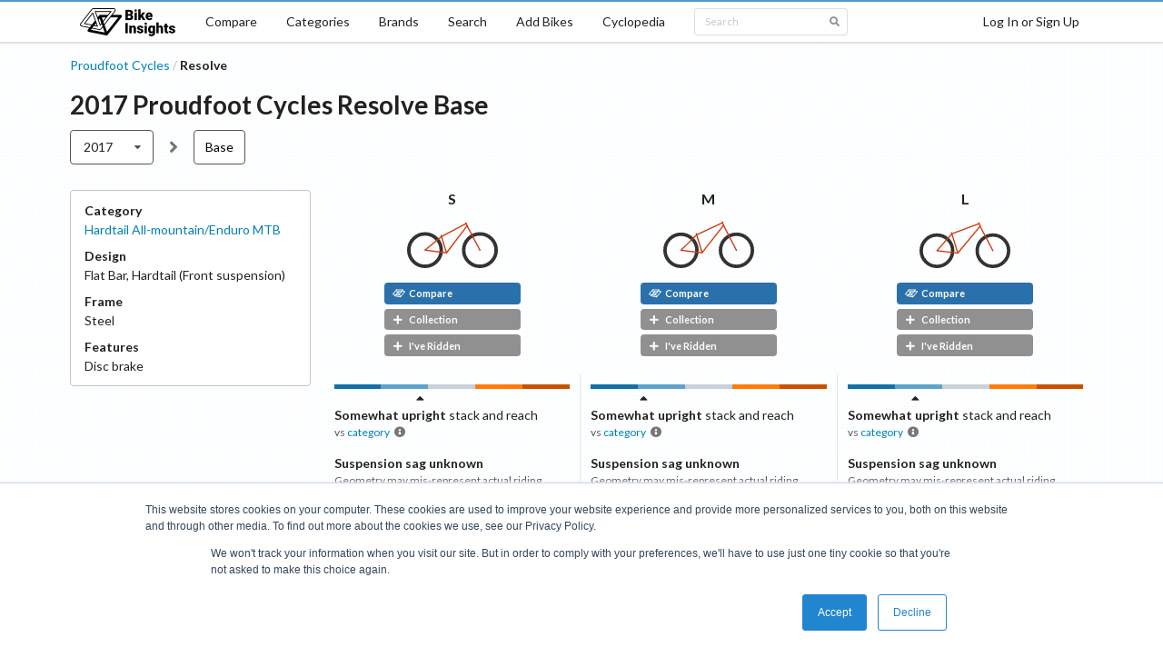

--- FILE ---
content_type: text/html; charset=utf-8
request_url: https://bikeinsights.com/bikes/5b8578e248f3a30004789722-proudfoot-cycles-resolve?version=2017
body_size: 12307
content:
<!DOCTYPE html><html lang="en"><head><meta charSet="utf-8"/><link rel="apple-touch-icon" sizes="180x180" href="/apple-touch-icon.png"/><link rel="icon" type="image/png" sizes="32x32" href="/favicon-32x32.png"/><link rel="icon" type="image/png" sizes="16x16" href="/favicon-16x16.png"/><link rel="manifest" href="/site.webmanifest"/><link rel="mask-icon" href="/safari-pinned-tab.svg" color="#000000"/><meta name="msapplication-TileColor" content="#2d89ef"/><meta name="theme-color" content="#ffffff"/><meta charSet="utf-8"/><meta name="viewport" content="minimum-scale=1, initial-scale=1, width=device-width, shrink-to-fit=no"/><link href="https://fonts.googleapis.com/css?family=Lato:400,700|Roboto:400,700|Sriracha&amp;display=swap" rel="stylesheet"/><title>2017 Proudfoot Cycles Resolve Base - Bike Insights</title><link rel="canonical" href="https://bikeinsights.com/bikes/5b8578e248f3a30004789722-proudfoot-cycles-resolve?build=base&amp;version=2017"/><meta name="description" content="Hardtail All-mountain/Enduro MTB bike with 3 sizes. Find your ideal bike using bike-on-bike geometry comparisons with diagrams, powerful search tools, and category analysis."/><meta property="og:site_name" content="Bike Insights"/><meta property="og:title" content="2017 Proudfoot Cycles Resolve Base"/><meta property="og:description" content="Hardtail All-mountain/Enduro MTB bike with 3 sizes. Find your ideal bike using bike-on-bike geometry comparisons with diagrams, powerful search tools, and category analysis."/><meta property="og:url" content="https://bikeinsights.com/bikes/5b8578e248f3a30004789722-proudfoot-cycles-resolve?build=base&amp;version=2017"/><meta name="twitter:domain" value="bikeinsights.com"/><meta name="twitter:title" value="2017 Proudfoot Cycles Resolve Base"/><meta name="twitter:description" content="Hardtail All-mountain/Enduro MTB bike with 3 sizes. Find your ideal bike using bike-on-bike geometry comparisons with diagrams, powerful search tools, and category analysis."/><meta name="twitter:url" content="https://bikeinsights.com/bikes/5b8578e248f3a30004789722-proudfoot-cycles-resolve?build=base&amp;version=2017"/><script type="application/ld+json">{"@context":"https://schema.org","@type":"BreadcrumbList","itemListElement":[{"@type":"ListItem","position":1,"item":"https://bikeinsights.com/categories","name":"Categories"},{"@type":"ListItem","position":2,"item":"https://bikeinsights.com/categories/mountain-bike/hardtail-mountain-bike/hardtail-all-mountain-enduro-mtb","name":"Hardtail All-mountain/Enduro MTB"},{"@type":"ListItem","position":3,"name":"2017 Proudfoot Cycles Resolve Base"}]}</script><script type="application/ld+json">{"@context":"https://schema.org","@type":"BreadcrumbList","itemListElement":[{"@type":"ListItem","position":1,"item":"https://bikeinsights.com/brands","name":"Brands"},{"@type":"ListItem","position":2,"item":"https://bikeinsights.com/brands/5b8578e148f3a300047896d6-proudfoot-cycles","name":"Proudfoot Cycles"},{"@type":"ListItem","position":3,"name":"2017 Resolve Base"}]}</script><link rel="preload" href="/_next/static/css/618f307992776a35ec5c71088f5dc03c957e6efe_CSS.afd8b54e.chunk.css" as="style"/><link rel="stylesheet" href="/_next/static/css/618f307992776a35ec5c71088f5dc03c957e6efe_CSS.afd8b54e.chunk.css" data-n-g=""/><link rel="preload" href="/_next/static/css/48c6c702c1828ccaf8a90fbe2725f11dbd59f8fe_CSS.c55c50ff.chunk.css" as="style"/><link rel="stylesheet" href="/_next/static/css/48c6c702c1828ccaf8a90fbe2725f11dbd59f8fe_CSS.c55c50ff.chunk.css" data-n-g=""/><link rel="preload" href="/_next/static/css/41f0c1940ed82250b70c2338990b6f4ea6c60f96_CSS.e1d2cd34.chunk.css" as="style"/><link rel="stylesheet" href="/_next/static/css/41f0c1940ed82250b70c2338990b6f4ea6c60f96_CSS.e1d2cd34.chunk.css" data-n-g=""/><link rel="preload" href="/_next/static/css/b15abc2664df1dec357bc990bdcfa9556f4578fa_CSS.c1447ace.chunk.css" as="style"/><link rel="stylesheet" href="/_next/static/css/b15abc2664df1dec357bc990bdcfa9556f4578fa_CSS.c1447ace.chunk.css" data-n-g=""/><link rel="preload" href="/_next/static/css/d9aaf7c6752f3c36875179653c27e510cac134a8_CSS.29e8c770.chunk.css" as="style"/><link rel="stylesheet" href="/_next/static/css/d9aaf7c6752f3c36875179653c27e510cac134a8_CSS.29e8c770.chunk.css" data-n-g=""/><link rel="preload" href="/_next/static/css/f8fa1903f712fcd9654ae3a052bccaa4739f585d_CSS.67b612a4.chunk.css" as="style"/><link rel="stylesheet" href="/_next/static/css/f8fa1903f712fcd9654ae3a052bccaa4739f585d_CSS.67b612a4.chunk.css" data-n-g=""/><link rel="preload" href="/_next/static/css/033f869c0cc364627d93bd7d05534baade1e7634_CSS.a7a708ad.chunk.css" as="style"/><link rel="stylesheet" href="/_next/static/css/033f869c0cc364627d93bd7d05534baade1e7634_CSS.a7a708ad.chunk.css" data-n-g=""/><link rel="preload" href="/_next/static/css/styles.c7e39c49.chunk.css" as="style"/><link rel="stylesheet" href="/_next/static/css/styles.c7e39c49.chunk.css" data-n-g=""/><link rel="preload" href="/_next/static/css/pages/_app.3641ccc1.chunk.css" as="style"/><link rel="stylesheet" href="/_next/static/css/pages/_app.3641ccc1.chunk.css" data-n-g=""/><link rel="preload" href="/_next/static/css/237588efc258b07c78e83f24c14139791bbe828a_CSS.54188f3f.chunk.css" as="style"/><link rel="stylesheet" href="/_next/static/css/237588efc258b07c78e83f24c14139791bbe828a_CSS.54188f3f.chunk.css" data-n-p=""/><link rel="preload" href="/_next/static/css/aee52eb3c9325b3ddc7249153229fbc944dce8e3_CSS.ec9cb4a2.chunk.css" as="style"/><link rel="stylesheet" href="/_next/static/css/aee52eb3c9325b3ddc7249153229fbc944dce8e3_CSS.ec9cb4a2.chunk.css" data-n-p=""/><link rel="preload" href="/_next/static/css/a445ff8b6280f3cc74fbe3434db0e233f1e83d22_CSS.40f6affc.chunk.css" as="style"/><link rel="stylesheet" href="/_next/static/css/a445ff8b6280f3cc74fbe3434db0e233f1e83d22_CSS.40f6affc.chunk.css" data-n-p=""/><link rel="preload" href="/_next/static/css/278135737b3e1b412462599ed3da0672d62786e5_CSS.dbc74556.chunk.css" as="style"/><link rel="stylesheet" href="/_next/static/css/278135737b3e1b412462599ed3da0672d62786e5_CSS.dbc74556.chunk.css" data-n-p=""/><link rel="preload" href="/_next/static/css/pages/bikes/%5BbikeId%5D.cde65672.chunk.css" as="style"/><link rel="stylesheet" href="/_next/static/css/pages/bikes/%5BbikeId%5D.cde65672.chunk.css" data-n-p=""/><noscript data-n-css="true"></noscript><link rel="preload" href="/_next/static/chunks/main-c6246b5cf9137a17689b.js" as="script"/><link rel="preload" href="/_next/static/chunks/webpack-d7b2fb72fb7257504a38.js" as="script"/><link rel="preload" href="/_next/static/chunks/framework.7c6d77cdc01858bec508.js" as="script"/><link rel="preload" href="/_next/static/chunks/c227ff77.1542b56e990aa850d001.js" as="script"/><link rel="preload" href="/_next/static/chunks/589e5bbf4b9b7a5a2c77c117f09e20a2731373dd.8858cf83bec1e139a100.js" as="script"/><link rel="preload" href="/_next/static/chunks/7bb579c2d15f61e72122c816927bd66555157a5b.9cd2cdefd2e25969d4ad.js" as="script"/><link rel="preload" href="/_next/static/chunks/79a029a91659c4cdc3f9a87cd7912ed00fed14c5.af8594f9813978e2c92e.js" as="script"/><link rel="preload" href="/_next/static/chunks/618f307992776a35ec5c71088f5dc03c957e6efe_CSS.ff5578978733a40a67a3.js" as="script"/><link rel="preload" href="/_next/static/chunks/a28bb37d961aed8f1d56983c86241312a8eddb08.3f6c98a0d46150ce8c52.js" as="script"/><link rel="preload" href="/_next/static/chunks/a0fcf753509d76ae8066fcfad305cb8dd8b68c76.9735d51a1064a471ae54.js" as="script"/><link rel="preload" href="/_next/static/chunks/48c6c702c1828ccaf8a90fbe2725f11dbd59f8fe_CSS.d6f2610c02ca1f2f8023.js" as="script"/><link rel="preload" href="/_next/static/chunks/41f0c1940ed82250b70c2338990b6f4ea6c60f96_CSS.33fae6201fee986d0584.js" as="script"/><link rel="preload" href="/_next/static/chunks/6b321c5c20e83cacaab7463757765ce51d7318e4.8a573cd5588ffcf1f89c.js" as="script"/><link rel="preload" href="/_next/static/chunks/3bfe478cadea75db50eae4001fc5f44a2b8e40cd.43a783680665719bdbe2.js" as="script"/><link rel="preload" href="/_next/static/chunks/b15abc2664df1dec357bc990bdcfa9556f4578fa_CSS.0b5f6bdc6f7c56fd5910.js" as="script"/><link rel="preload" href="/_next/static/chunks/43707ddad152cc116a5685f0ce8ea0cccd3576d3.a36b7e73f2ac225b53a1.js" as="script"/><link rel="preload" href="/_next/static/chunks/d9aaf7c6752f3c36875179653c27e510cac134a8_CSS.5cce01f8b620a635bfe5.js" as="script"/><link rel="preload" href="/_next/static/chunks/f8fa1903f712fcd9654ae3a052bccaa4739f585d_CSS.2def46d8f6d9630e1283.js" as="script"/><link rel="preload" href="/_next/static/chunks/0796b910c00101f49dbf79e29359d08a632a36da.37809d65d1d0fe5a27c7.js" as="script"/><link rel="preload" href="/_next/static/chunks/91ad7b0c3af0720f1cad9ed1d9df32995d1ffc6a.2c089197609412557f45.js" as="script"/><link rel="preload" href="/_next/static/chunks/033f869c0cc364627d93bd7d05534baade1e7634.23768903295e9d7acc62.js" as="script"/><link rel="preload" href="/_next/static/chunks/033f869c0cc364627d93bd7d05534baade1e7634_CSS.034de57766ff36fd46b3.js" as="script"/><link rel="preload" href="/_next/static/chunks/styles.5b83a617d2a1c939c2af.js" as="script"/><link rel="preload" href="/_next/static/chunks/pages/_app-d7a05ccb93538a4e52f6.js" as="script"/><link rel="preload" href="/_next/static/chunks/52d02a0c042c83e03948955c95d4d8ed3e5904f0.ad60c08cdd574893f13a.js" as="script"/><link rel="preload" href="/_next/static/chunks/237588efc258b07c78e83f24c14139791bbe828a_CSS.748f7f460fe4ac62566f.js" as="script"/><link rel="preload" href="/_next/static/chunks/aee52eb3c9325b3ddc7249153229fbc944dce8e3.3ae6a51de7e903d809f9.js" as="script"/><link rel="preload" href="/_next/static/chunks/aee52eb3c9325b3ddc7249153229fbc944dce8e3_CSS.b49a158ac8e0abf8851b.js" as="script"/><link rel="preload" href="/_next/static/chunks/0b74e05a0a486787672db27c289b41d5ac38a3d5.00e42a07a5e0a53eef45.js" as="script"/><link rel="preload" href="/_next/static/chunks/a445ff8b6280f3cc74fbe3434db0e233f1e83d22_CSS.f670b774c84bedcb2ff7.js" as="script"/><link rel="preload" href="/_next/static/chunks/4e090e2a7b1985d00500c667c6c44a1b5d982bd9.bb30751d65e2d1ba039b.js" as="script"/><link rel="preload" href="/_next/static/chunks/278135737b3e1b412462599ed3da0672d62786e5_CSS.00748a1e77ca8afbafe6.js" as="script"/><link rel="preload" href="/_next/static/chunks/278135737b3e1b412462599ed3da0672d62786e5.2dda07d27591854d78a7.js" as="script"/><link rel="preload" href="/_next/static/chunks/pages/bikes/%5BbikeId%5D-c3838e5cf6118a516b54.js" as="script"/></head><body><div id="__next"><div class=""><div class="cheeseburger-menu"><div class="cheeseburger-menu-overlay" style="position:fixed;top:0;bottom:0;left:0;right:0;z-index:1001;background:rgba(0, 0, 0, 0.3);opacity:0;transition:opacity 0.3s, transform 0s 0.3s;transform:translate3d(100%, 0px, 0px)" role="button" tabindex="-1"></div><div><div class="cheeseburger-menu-outer" style="position:fixed;left:0;right:inherit;top:0;bottom:0;z-index:1002;width:300px;max-width:80%;transition:transform 0.3s;transform:translate3d(-100%, 0px, 0px);transform-origin:left;background-color:white"><div class="cheeseburger-menu-inner" style="height:100%;padding-bottom:0;overflow-y:auto"><div class="mobile-sidebar-content"><div class="mobile-sidebar-menu"><a href="/">Home</a><a href="/compare">Compare</a><a href="/categories">Categories</a><a href="/brands">Brands</a><a href="/search">Search</a><a href="/bike-geometries/add">Add Bikes</a><a href="/cyclopedia">Cyclopedia</a></div><div class="mobile-sidebar-search"><div class="search-box"><div class="ui large fluid right icon input"><input type="text" value="" placeholder="Search"/><i aria-hidden="true" class="search icon"></i></div></div></div></div></div><div class="cheeseburger-menu-shadow" style="position:absolute;z-index:-1;width:100%;height:100%;transition:opacity 0.3s;box-shadow:0 0 15px 0 rgba(0, 0, 0, .2);opacity:0;top:0;bottom:0;left:0;right:0"></div></div></div></div><div class="mobile-content"><header class="ui borderless stackable top fixed desktop-menu menu"><nav aria-labelledby="primary-navigation" class="ui container"><a class="item logo-item" href="/"><img src="/logo.png" srcSet="/logo.png 1x, /logo_2x.png 2x" alt="Bike Insights"/></a><a class="item" href="/compare">Compare</a><a class="item" href="/categories">Categories</a><a class="item" href="/brands">Brands</a><a class="item" href="/search">Search</a><a class="item" href="/bike-geometries/add">Add Bikes</a><a class="item" href="/cyclopedia">Cyclopedia</a><div class="item search-menu-item"><div class="search-box dropdown"><div class="ui mini right icon input"><input type="text" value="" placeholder="Search"/><i aria-hidden="true" class="search icon"></i></div></div></div><a class="right item">Log In or Sign Up</a></nav></header><header aria-labelledby="mobile-navigation" class="ui borderless mobile-menu menu"><a class="item"><i aria-hidden="true" class="sidebar icon"></i></a><a class="item logo-item" href="/"><img src="/logo.png" srcSet="/logo.png 1x, /logo_2x.png 2x" alt="Bike Insights"/></a><a class="right item">Log In or Sign Up</a></header><main class="ui container page-container bike-profile"><div class="header-wrapper"><div class="header-title-wrapper"><div class="ui breadcrumb"><div class="section"><a href="/brands/5b8578e148f3a300047896d6-proudfoot-cycles">Proudfoot Cycles</a></div><div class="divider">/</div><div class="active section">Resolve</div></div><h1 class="ui header header-title">2017<!-- --> <!-- -->Proudfoot Cycles<!-- --> <!-- -->Resolve<!-- --> <!-- -->Base</h1></div></div><div class="version-build-wrapper"><div class="version-menu"><nav name="version" aria-labelledby="bike-version-navigation" role="listbox" aria-expanded="false" class="ui compact selection scrolling dropdown" tabindex="0"><div aria-atomic="true" aria-live="polite" role="alert" class="divider text">2017</div><i aria-hidden="true" class="dropdown icon"></i><div class="menu transition"><a title="2017 Proudfoot Cycles Resolve" style="pointer-events:all" role="option" aria-checked="true" aria-selected="true" class="active selected item" href="/bikes/5b8578e248f3a30004789722-proudfoot-cycles-resolve?version=2017"><span class="text">2017</span></a></div></nav></div><i aria-hidden="true" class="grey angle right icon"></i><div class="build-menu"><nav class="build-list" aria-labelledby="bike-build-navigation"><a class="build-list-build active" title="2017 Proudfoot Cycles Resolve Base" href="/bikes/5b8578e248f3a30004789722-proudfoot-cycles-resolve?version=2017&amp;build=base">Base</a></nav></div></div><div class="build-profile"><div class="geometry-table-wrapper"><div class="geometry-table geometry-count-3"><div class="geometry-table-header-wrapper"><div class="geometry-table-header-wrapper-left"><div class="build-summary-component"><div class="build-summary-content"><dl class="build-summary-items"><div class="build-summary-item"><dt class="build-summary-item-title">Category</dt><dd class="build-summary-item-content"><a href="/categories/mountain-bike/hardtail-mountain-bike/hardtail-all-mountain-enduro-mtb">Hardtail All-mountain/Enduro MTB</a></dd></div><div class="build-summary-item"><dt class="build-summary-item-title">Design</dt><dd class="build-summary-item-content"><span>Flat Bar</span><span>, </span><span>Hardtail (Front suspension)</span></dd></div><div class="build-summary-item"><dt class="build-summary-item-title">Frame</dt><dd class="build-summary-item-content">Steel</dd></div><div class="build-summary-item"><dt class="build-summary-item-title">Features</dt><dd class="build-summary-item-content"><span>Disc<!-- --> brake</span></dd></div></dl><div class="build-summary-labels"></div></div></div></div><div class="geometry-table-header-wrapper-right"><div class="bike-profile-header"><div role="navigation" class="navigation"><a tabindex="-1" class="item far-left disabled" alt="Jump to Smallest Size" role="button"><span><i aria-hidden="true" class="angle double left icon"></i><span class="label">S</span></span></a><a tabindex="-1" class="item left disabled" alt="View Smaller Size" role="button"><span><i aria-hidden="true" class="angle left icon"></i><span class="label">size</span></span></a><span class="item"><span class="summary">3<!-- --> sizes</span><span class="range">(<!-- -->S<!-- --> to <!-- -->L<!-- -->)</span></span><a tabindex="-1" class="item right disabled" alt="View Larger Size" role="button"><span><span class="label">size</span><i aria-hidden="true" class="angle right icon"></i></span></a><a tabindex="-1" class="item far-right disabled" alt="Jump to Largest Size" role="button"><span><span class="label">L</span><i aria-hidden="true" class="angle double right icon"></i></span></a></div><table class="bike-profile-table bike-profile-header-table"><tbody><tr><td class="header-cell ghc ghc-0"><div class="size-wrapper"><a class="size" title="2017 Proudfoot Cycles Resolve Base S" href="/bike-geometries/5b8578f348f3a30004789a8c-2017-proudfoot-cycles-resolve-base-s">S</a></div><div class="bike-diagram-wrapper"><a class="size" title="2017 Proudfoot Cycles Resolve Base S" href="/bike-geometries/5b8578f348f3a30004789a8c-2017-proudfoot-cycles-resolve-base-s"><svg width="100" height="51.0950656603115" xmlns="http://www.w3.org/2000/svg" opacity="1"><g transform="scale(0.054535142445792065)"><g><g><ellipse cx="363.12" cy="573.8" rx="327.56" ry="327.56" stroke-width="71.12" stroke="#333" fill="transparent"></ellipse><ellipse cx="363.12" cy="573.8" rx="12.7" ry="12.7" stroke-width="0" fill="#cc3b0d"></ellipse></g><g><ellipse cx="1470.56" cy="573.8" rx="327.56" ry="327.56" stroke-width="71.12" stroke="#333" fill="transparent"></ellipse><ellipse cx="1470.56" cy="573.8" rx="12.7" ry="12.7" stroke-width="0" fill="#cc3b0d"></ellipse></g></g><ellipse cx="796.43" cy="629.7" rx="12.7" ry="12.7" stroke-width="0" fill="#cc3b0d"></ellipse><line x1="363.12" y1="573.8" x2="796.43" y2="629.7" stroke-width="25.4" stroke="#cc3b0d" fill="none"></line><line x1="685.04" y1="265.35" x2="796.43" y2="629.7" stroke-width="25.4" stroke="#cc3b0d" fill="none"></line><line x1="695.38" y1="299.19" x2="363.12" y2="573.8" stroke-width="25.4" stroke="#cc3b0d" fill="none"></line><line x1="1185.43" y1="12.7" x2="1222.55" y2="104.58" stroke-width="25.4" stroke="#cc3b0d" fill="none"></line><line x1="695.38" y1="299.19" x2="1194.71" y2="35.67" stroke-width="25.4" stroke="#cc3b0d" fill="none"></line><line x1="796.43" y1="629.7" x2="1213.27" y2="81.61" stroke-width="25.4" stroke="#cc3b0d" fill="none"></line><g><line x1="1222.55" y1="104.58" x2="1470.56" y2="573.8" stroke-width="25.4" stroke="#cc3b0d" fill="none"></line><ellipse cx="1222.55" cy="104.58" rx="12.7" ry="12.7" stroke-width="0" fill="#cc3b0d"></ellipse></g></g></svg></a></div><div class="bike-geometry-buttons"><div class="bike-geometry-compare-button compact fluid"><a title="Compare this bike" class="ui black small label" href="/compare?geometries=5b8578f348f3a30004789a8c"><span class="bike-insights-icon small">
<svg width="100%" height="100%" viewBox="0 0 14 9" version="1.1" xmlns="http://www.w3.org/2000/svg" xmlns:xlink="http://www.w3.org/1999/xlink" xml:space="preserve" xmlns:serif="http://www.serif.com/" style="fill-rule:evenodd;clip-rule:evenodd;stroke-linejoin:round;stroke-miterlimit:2;">
  <g id="Shadow-170" serif:id="Shadow 170" transform="matrix(1,0,0,1,-1691.61,-1015.17)">
      <g transform="matrix(0.0580316,0,0,0.0580316,1674.34,1004.7)">
          <circle cx="531.667" cy="219.075" r="7.326" style="fill:white;"/>
      </g>
      <g transform="matrix(0.0580316,0,0,0.0580316,1663.34,1009.59)">
          <circle cx="531.667" cy="219.075" r="7.326" style="fill:white;"/>
      </g>
      <g transform="matrix(0.0580316,0,0,0.0580316,1669.47,1010.79)">
          <circle cx="531.667" cy="219.075" r="7.326" style="fill:white;"/>
      </g>
      <g transform="matrix(0.0580316,0,0,0.0580316,1667.24,1004.7)">
          <circle cx="531.667" cy="219.075" r="7.326" style="fill:white;"/>
      </g>
      <g transform="matrix(-0.000531338,-0.000424692,0.00312267,-0.00390682,1696.15,1019.86)">
          <rect x="-624.988" y="-624.988" width="1249.98" height="1249.98" style="fill:white;"/>
      </g>
      <g transform="matrix(3.67177e-20,0.000599645,-0.00500143,3.06249e-19,1701.64,1017.42)">
          <rect x="-708.956" y="-708.956" width="1417.91" height="1417.91" style="fill:white;"/>
      </g>
      <g transform="matrix(-0.000426526,-0.000340877,0.00312245,-0.003907,1702.76,1020.46)">
          <rect x="-778.604" y="-778.604" width="1557.21" height="1557.21" style="fill:white;"/>
      </g>
      <g transform="matrix(-0.000130741,0.000667825,-0.00490826,-0.000960899,1697.26,1022.9)">
          <rect x="-624.717" y="-624.717" width="1249.43" height="1249.43" style="fill:white;"/>
      </g>
      <g transform="matrix(-0.000616331,0.000225833,-0.00172073,-0.00469611,1699.21,1020.46)">
          <rect x="-647.772" y="-647.772" width="1295.54" height="1295.54" style="fill:white;"/>
      </g>
  </g>
  <g id="Fill-130" serif:id="Fill 130" transform="matrix(1,0,0,1,-1870.61,-1033.22)">
      <g transform="matrix(0.0580316,0,0,0.0580316,1851.17,1020.93)">
          <circle cx="531.667" cy="219.075" r="7.326" style="fill:white;"/>
      </g>
      <g transform="matrix(0.0580316,0,0,0.0580316,1840.18,1025.81)">
          <circle cx="531.667" cy="219.075" r="7.326" style="fill:white;"/>
      </g>
      <g transform="matrix(0.0580316,0,0,0.0580316,1846.31,1027.01)">
          <circle cx="531.667" cy="219.075" r="7.326" style="fill:white;"/>
      </g>
      <g transform="matrix(0.0580316,0,0,0.0580316,1844.08,1020.93)">
          <circle cx="531.667" cy="219.075" r="7.326" style="fill:white;"/>
      </g>
      <g transform="matrix(-0.000616219,0.000225792,-0.00172073,-0.00469611,1876.05,1036.68)">
          <rect x="-647.772" y="-647.772" width="1295.54" height="1295.54" style="fill:white;"/>
      </g>
      <g transform="matrix(-0.000531338,-0.000424692,0.00312267,-0.00390682,1872.99,1036.08)">
          <rect x="-624.988" y="-624.988" width="1249.98" height="1249.98" style="fill:white;"/>
      </g>
      <g transform="matrix(3.67177e-20,0.000599645,-0.00500143,3.06249e-19,1878.48,1033.64)">
          <rect x="-708.956" y="-708.956" width="1417.91" height="1417.91" style="fill:white;"/>
      </g>
      <g transform="matrix(-0.000426526,-0.000340877,0.00312245,-0.003907,1879.6,1036.68)">
          <rect x="-778.604" y="-778.604" width="1557.21" height="1557.21" style="fill:white;"/>
      </g>
      <g transform="matrix(-0.000130741,0.000667825,-0.00490826,-0.000960899,1874.1,1039.12)">
          <rect x="-624.717" y="-624.717" width="1249.43" height="1249.43" style="fill:white;"/>
      </g>
  </g>
</svg>
      </span> Compare</a></div><div class="bike-geometry-bookmark compact fluid"><a role="button" title="Add bike to your collection" class="ui grey small label"><i aria-hidden="true" class="plus icon"></i>Collection</a></div><div class="bike-geometry-ridden-toggle compact fluid"><a role="button" title="Mark bike as ridden" class="ui grey small label"><i aria-hidden="true" class="plus icon"></i>I&#x27;ve Ridden</a></div></div></td><td class="header-cell ghc ghc-1"><div class="size-wrapper"><a class="size" title="2017 Proudfoot Cycles Resolve Base M" href="/bike-geometries/5b8578f348f3a30004789a8e-2017-proudfoot-cycles-resolve-base-m">M</a></div><div class="bike-diagram-wrapper"><a class="size" title="2017 Proudfoot Cycles Resolve Base M" href="/bike-geometries/5b8578f348f3a30004789a8e-2017-proudfoot-cycles-resolve-base-m"><svg width="100" height="51.767015706806276" xmlns="http://www.w3.org/2000/svg" opacity="1"><g transform="scale(0.05364346408033645)"><g><g><ellipse cx="363.12" cy="601.9" rx="327.56" ry="327.56" stroke-width="71.12" stroke="#333" fill="transparent"></ellipse><ellipse cx="363.12" cy="601.9" rx="12.7" ry="12.7" stroke-width="0" fill="#cc3b0d"></ellipse></g><g><ellipse cx="1501.04" cy="601.9" rx="327.56" ry="327.56" stroke-width="71.12" stroke="#333" fill="transparent"></ellipse><ellipse cx="1501.04" cy="601.9" rx="12.7" ry="12.7" stroke-width="0" fill="#cc3b0d"></ellipse></g></g><ellipse cx="797.06" cy="652.7" rx="12.7" ry="12.7" stroke-width="0" fill="#cc3b0d"></ellipse><line x1="363.12" y1="601.9" x2="797.06" y2="652.7" stroke-width="25.4" stroke="#cc3b0d" fill="none"></line><line x1="674.52" y1="251.91" x2="797.06" y2="652.7" stroke-width="25.4" stroke="#cc3b0d" fill="none"></line><line x1="684.83" y1="285.63" x2="363.12" y2="601.9" stroke-width="25.4" stroke="#cc3b0d" fill="none"></line><line x1="1206.06" y1="12.7" x2="1247.94" y2="116.36" stroke-width="25.4" stroke="#cc3b0d" fill="none"></line><line x1="684.83" y1="285.63" x2="1216.53" y2="38.61" stroke-width="25.4" stroke="#cc3b0d" fill="none"></line><line x1="797.06" y1="652.7" x2="1237.47" y2="90.44" stroke-width="25.4" stroke="#cc3b0d" fill="none"></line><g><line x1="1247.94" y1="116.36" x2="1501.04" y2="601.9" stroke-width="25.4" stroke="#cc3b0d" fill="none"></line><ellipse cx="1247.94" cy="116.36" rx="12.7" ry="12.7" stroke-width="0" fill="#cc3b0d"></ellipse></g></g></svg></a></div><div class="bike-geometry-buttons"><div class="bike-geometry-compare-button compact fluid"><a title="Compare this bike" class="ui black small label" href="/compare?geometries=5b8578f348f3a30004789a8e"><span class="bike-insights-icon small">
<svg width="100%" height="100%" viewBox="0 0 14 9" version="1.1" xmlns="http://www.w3.org/2000/svg" xmlns:xlink="http://www.w3.org/1999/xlink" xml:space="preserve" xmlns:serif="http://www.serif.com/" style="fill-rule:evenodd;clip-rule:evenodd;stroke-linejoin:round;stroke-miterlimit:2;">
  <g id="Shadow-170" serif:id="Shadow 170" transform="matrix(1,0,0,1,-1691.61,-1015.17)">
      <g transform="matrix(0.0580316,0,0,0.0580316,1674.34,1004.7)">
          <circle cx="531.667" cy="219.075" r="7.326" style="fill:white;"/>
      </g>
      <g transform="matrix(0.0580316,0,0,0.0580316,1663.34,1009.59)">
          <circle cx="531.667" cy="219.075" r="7.326" style="fill:white;"/>
      </g>
      <g transform="matrix(0.0580316,0,0,0.0580316,1669.47,1010.79)">
          <circle cx="531.667" cy="219.075" r="7.326" style="fill:white;"/>
      </g>
      <g transform="matrix(0.0580316,0,0,0.0580316,1667.24,1004.7)">
          <circle cx="531.667" cy="219.075" r="7.326" style="fill:white;"/>
      </g>
      <g transform="matrix(-0.000531338,-0.000424692,0.00312267,-0.00390682,1696.15,1019.86)">
          <rect x="-624.988" y="-624.988" width="1249.98" height="1249.98" style="fill:white;"/>
      </g>
      <g transform="matrix(3.67177e-20,0.000599645,-0.00500143,3.06249e-19,1701.64,1017.42)">
          <rect x="-708.956" y="-708.956" width="1417.91" height="1417.91" style="fill:white;"/>
      </g>
      <g transform="matrix(-0.000426526,-0.000340877,0.00312245,-0.003907,1702.76,1020.46)">
          <rect x="-778.604" y="-778.604" width="1557.21" height="1557.21" style="fill:white;"/>
      </g>
      <g transform="matrix(-0.000130741,0.000667825,-0.00490826,-0.000960899,1697.26,1022.9)">
          <rect x="-624.717" y="-624.717" width="1249.43" height="1249.43" style="fill:white;"/>
      </g>
      <g transform="matrix(-0.000616331,0.000225833,-0.00172073,-0.00469611,1699.21,1020.46)">
          <rect x="-647.772" y="-647.772" width="1295.54" height="1295.54" style="fill:white;"/>
      </g>
  </g>
  <g id="Fill-130" serif:id="Fill 130" transform="matrix(1,0,0,1,-1870.61,-1033.22)">
      <g transform="matrix(0.0580316,0,0,0.0580316,1851.17,1020.93)">
          <circle cx="531.667" cy="219.075" r="7.326" style="fill:white;"/>
      </g>
      <g transform="matrix(0.0580316,0,0,0.0580316,1840.18,1025.81)">
          <circle cx="531.667" cy="219.075" r="7.326" style="fill:white;"/>
      </g>
      <g transform="matrix(0.0580316,0,0,0.0580316,1846.31,1027.01)">
          <circle cx="531.667" cy="219.075" r="7.326" style="fill:white;"/>
      </g>
      <g transform="matrix(0.0580316,0,0,0.0580316,1844.08,1020.93)">
          <circle cx="531.667" cy="219.075" r="7.326" style="fill:white;"/>
      </g>
      <g transform="matrix(-0.000616219,0.000225792,-0.00172073,-0.00469611,1876.05,1036.68)">
          <rect x="-647.772" y="-647.772" width="1295.54" height="1295.54" style="fill:white;"/>
      </g>
      <g transform="matrix(-0.000531338,-0.000424692,0.00312267,-0.00390682,1872.99,1036.08)">
          <rect x="-624.988" y="-624.988" width="1249.98" height="1249.98" style="fill:white;"/>
      </g>
      <g transform="matrix(3.67177e-20,0.000599645,-0.00500143,3.06249e-19,1878.48,1033.64)">
          <rect x="-708.956" y="-708.956" width="1417.91" height="1417.91" style="fill:white;"/>
      </g>
      <g transform="matrix(-0.000426526,-0.000340877,0.00312245,-0.003907,1879.6,1036.68)">
          <rect x="-778.604" y="-778.604" width="1557.21" height="1557.21" style="fill:white;"/>
      </g>
      <g transform="matrix(-0.000130741,0.000667825,-0.00490826,-0.000960899,1874.1,1039.12)">
          <rect x="-624.717" y="-624.717" width="1249.43" height="1249.43" style="fill:white;"/>
      </g>
  </g>
</svg>
      </span> Compare</a></div><div class="bike-geometry-bookmark compact fluid"><a role="button" title="Add bike to your collection" class="ui grey small label"><i aria-hidden="true" class="plus icon"></i>Collection</a></div><div class="bike-geometry-ridden-toggle compact fluid"><a role="button" title="Mark bike as ridden" class="ui grey small label"><i aria-hidden="true" class="plus icon"></i>I&#x27;ve Ridden</a></div></div></td><td class="header-cell ghc ghc-2"><div class="size-wrapper"><a class="size" title="2017 Proudfoot Cycles Resolve Base L" href="/bike-geometries/5b8578f348f3a30004789a90-2017-proudfoot-cycles-resolve-base-l">L</a></div><div class="bike-diagram-wrapper"><a class="size" title="2017 Proudfoot Cycles Resolve Base L" href="/bike-geometries/5b8578f348f3a30004789a90-2017-proudfoot-cycles-resolve-base-l"><svg width="100" height="51.21399503197506" xmlns="http://www.w3.org/2000/svg" opacity="1"><g transform="scale(0.05285132921092966)"><g><g><ellipse cx="363.12" cy="605.9" rx="327.56" ry="327.56" stroke-width="71.12" stroke="#333" fill="transparent"></ellipse><ellipse cx="363.12" cy="605.9" rx="12.7" ry="12.7" stroke-width="0" fill="#cc3b0d"></ellipse></g><g><ellipse cx="1528.98" cy="605.9" rx="327.56" ry="327.56" stroke-width="71.12" stroke="#333" fill="transparent"></ellipse><ellipse cx="1528.98" cy="605.9" rx="12.7" ry="12.7" stroke-width="0" fill="#cc3b0d"></ellipse></g></g><ellipse cx="797.17" cy="655.7" rx="12.7" ry="12.7" stroke-width="0" fill="#cc3b0d"></ellipse><line x1="363.12" y1="605.9" x2="797.17" y2="655.7" stroke-width="25.4" stroke="#cc3b0d" fill="none"></line><line x1="663.5" y1="218.48" x2="797.17" y2="655.7" stroke-width="25.4" stroke="#cc3b0d" fill="none"></line><line x1="673.74" y1="251.97" x2="363.12" y2="605.9" stroke-width="25.4" stroke="#cc3b0d" fill="none"></line><line x1="1231.17" y1="12.7" x2="1273.99" y2="118.68" stroke-width="25.4" stroke="#cc3b0d" fill="none"></line><line x1="673.74" y1="251.97" x2="1241.88" y2="39.19" stroke-width="25.4" stroke="#cc3b0d" fill="none"></line><line x1="797.17" y1="655.7" x2="1263.29" y2="92.18" stroke-width="25.4" stroke="#cc3b0d" fill="none"></line><g><line x1="1273.99" y1="118.68" x2="1528.98" y2="605.9" stroke-width="25.4" stroke="#cc3b0d" fill="none"></line><ellipse cx="1273.99" cy="118.68" rx="12.7" ry="12.7" stroke-width="0" fill="#cc3b0d"></ellipse></g></g></svg></a></div><div class="bike-geometry-buttons"><div class="bike-geometry-compare-button compact fluid"><a title="Compare this bike" class="ui black small label" href="/compare?geometries=5b8578f348f3a30004789a90"><span class="bike-insights-icon small">
<svg width="100%" height="100%" viewBox="0 0 14 9" version="1.1" xmlns="http://www.w3.org/2000/svg" xmlns:xlink="http://www.w3.org/1999/xlink" xml:space="preserve" xmlns:serif="http://www.serif.com/" style="fill-rule:evenodd;clip-rule:evenodd;stroke-linejoin:round;stroke-miterlimit:2;">
  <g id="Shadow-170" serif:id="Shadow 170" transform="matrix(1,0,0,1,-1691.61,-1015.17)">
      <g transform="matrix(0.0580316,0,0,0.0580316,1674.34,1004.7)">
          <circle cx="531.667" cy="219.075" r="7.326" style="fill:white;"/>
      </g>
      <g transform="matrix(0.0580316,0,0,0.0580316,1663.34,1009.59)">
          <circle cx="531.667" cy="219.075" r="7.326" style="fill:white;"/>
      </g>
      <g transform="matrix(0.0580316,0,0,0.0580316,1669.47,1010.79)">
          <circle cx="531.667" cy="219.075" r="7.326" style="fill:white;"/>
      </g>
      <g transform="matrix(0.0580316,0,0,0.0580316,1667.24,1004.7)">
          <circle cx="531.667" cy="219.075" r="7.326" style="fill:white;"/>
      </g>
      <g transform="matrix(-0.000531338,-0.000424692,0.00312267,-0.00390682,1696.15,1019.86)">
          <rect x="-624.988" y="-624.988" width="1249.98" height="1249.98" style="fill:white;"/>
      </g>
      <g transform="matrix(3.67177e-20,0.000599645,-0.00500143,3.06249e-19,1701.64,1017.42)">
          <rect x="-708.956" y="-708.956" width="1417.91" height="1417.91" style="fill:white;"/>
      </g>
      <g transform="matrix(-0.000426526,-0.000340877,0.00312245,-0.003907,1702.76,1020.46)">
          <rect x="-778.604" y="-778.604" width="1557.21" height="1557.21" style="fill:white;"/>
      </g>
      <g transform="matrix(-0.000130741,0.000667825,-0.00490826,-0.000960899,1697.26,1022.9)">
          <rect x="-624.717" y="-624.717" width="1249.43" height="1249.43" style="fill:white;"/>
      </g>
      <g transform="matrix(-0.000616331,0.000225833,-0.00172073,-0.00469611,1699.21,1020.46)">
          <rect x="-647.772" y="-647.772" width="1295.54" height="1295.54" style="fill:white;"/>
      </g>
  </g>
  <g id="Fill-130" serif:id="Fill 130" transform="matrix(1,0,0,1,-1870.61,-1033.22)">
      <g transform="matrix(0.0580316,0,0,0.0580316,1851.17,1020.93)">
          <circle cx="531.667" cy="219.075" r="7.326" style="fill:white;"/>
      </g>
      <g transform="matrix(0.0580316,0,0,0.0580316,1840.18,1025.81)">
          <circle cx="531.667" cy="219.075" r="7.326" style="fill:white;"/>
      </g>
      <g transform="matrix(0.0580316,0,0,0.0580316,1846.31,1027.01)">
          <circle cx="531.667" cy="219.075" r="7.326" style="fill:white;"/>
      </g>
      <g transform="matrix(0.0580316,0,0,0.0580316,1844.08,1020.93)">
          <circle cx="531.667" cy="219.075" r="7.326" style="fill:white;"/>
      </g>
      <g transform="matrix(-0.000616219,0.000225792,-0.00172073,-0.00469611,1876.05,1036.68)">
          <rect x="-647.772" y="-647.772" width="1295.54" height="1295.54" style="fill:white;"/>
      </g>
      <g transform="matrix(-0.000531338,-0.000424692,0.00312267,-0.00390682,1872.99,1036.08)">
          <rect x="-624.988" y="-624.988" width="1249.98" height="1249.98" style="fill:white;"/>
      </g>
      <g transform="matrix(3.67177e-20,0.000599645,-0.00500143,3.06249e-19,1878.48,1033.64)">
          <rect x="-708.956" y="-708.956" width="1417.91" height="1417.91" style="fill:white;"/>
      </g>
      <g transform="matrix(-0.000426526,-0.000340877,0.00312245,-0.003907,1879.6,1036.68)">
          <rect x="-778.604" y="-778.604" width="1557.21" height="1557.21" style="fill:white;"/>
      </g>
      <g transform="matrix(-0.000130741,0.000667825,-0.00490826,-0.000960899,1874.1,1039.12)">
          <rect x="-624.717" y="-624.717" width="1249.43" height="1249.43" style="fill:white;"/>
      </g>
  </g>
</svg>
      </span> Compare</a></div><div class="bike-geometry-bookmark compact fluid"><a role="button" title="Add bike to your collection" class="ui grey small label"><i aria-hidden="true" class="plus icon"></i>Collection</a></div><div class="bike-geometry-ridden-toggle compact fluid"><a role="button" title="Mark bike as ridden" class="ui grey small label"><i aria-hidden="true" class="plus icon"></i>I&#x27;ve Ridden</a></div></div></td></tr></tbody></table></div><div><table class="bike-profile-table bike-profile-insights-table"><tbody><tr><td class="gc gc-0 first left-empty end"><div class="bike-profile-insights-cell"><div class="insight level-3-upright-aggressive"><div class="upright-aggressive-bar"><div class="bars"><div class="very-upright-bar"></div><div class="somewhat-upright-bar"></div><div class="average-bar"></div><div class="somewhat-aggressive-bar"></div><div class="very-aggressive-bar"></div></div><div class="upright-aggressive-indicator" style="padding-left:36.6%"><i aria-hidden="true" class="triangle up icon"></i></div></div><span class="title"><strong>Somewhat upright</strong> stack and reach</span><span class="description">vs <a title="Hardtail All-mountain/Enduro MTB" href="/categories/mountain-bike/hardtail-mountain-bike/hardtail-all-mountain-enduro-mtb">category</a><i aria-hidden="true" class="grey circle info small icon info-label-icon"></i></span></div><div class="insight"><div class="title"><strong>Suspension sag unknown</strong></div><div class="description">Geometry may mis-represent actual riding geometry</div></div></div><span class="indicator"></span></td><td class="gc gc-1"><div class="bike-profile-insights-cell"><div class="insight level-3-upright-aggressive"><div class="upright-aggressive-bar"><div class="bars"><div class="very-upright-bar"></div><div class="somewhat-upright-bar"></div><div class="average-bar"></div><div class="somewhat-aggressive-bar"></div><div class="very-aggressive-bar"></div></div><div class="upright-aggressive-indicator" style="padding-left:22.4%"><i aria-hidden="true" class="triangle up icon"></i></div></div><span class="title"><strong>Somewhat upright</strong> stack and reach</span><span class="description">vs <a title="Hardtail All-mountain/Enduro MTB" href="/categories/mountain-bike/hardtail-mountain-bike/hardtail-all-mountain-enduro-mtb">category</a><i aria-hidden="true" class="grey circle info small icon info-label-icon"></i></span></div><div class="insight"><div class="title"><strong>Suspension sag unknown</strong></div><div class="description">Geometry may mis-represent actual riding geometry</div></div></div></td><td class="gc gc-2 last end"><div class="bike-profile-insights-cell"><div class="insight level-3-upright-aggressive"><div class="upright-aggressive-bar"><div class="bars"><div class="very-upright-bar"></div><div class="somewhat-upright-bar"></div><div class="average-bar"></div><div class="somewhat-aggressive-bar"></div><div class="very-aggressive-bar"></div></div><div class="upright-aggressive-indicator" style="padding-left:28.8%"><i aria-hidden="true" class="triangle up icon"></i></div></div><span class="title"><strong>Somewhat upright</strong> stack and reach</span><span class="description">vs <a title="Hardtail All-mountain/Enduro MTB" href="/categories/mountain-bike/hardtail-mountain-bike/hardtail-all-mountain-enduro-mtb">category</a><i aria-hidden="true" class="grey circle info small icon info-label-icon"></i></span></div><div class="insight"><div class="title"><strong>Suspension sag unknown</strong></div><div class="description">Geometry may mis-represent actual riding geometry</div></div></div><span class="indicator"></span></td></tr></tbody></table></div></div></div><div><h2 class="ui header large">Geometry</h2><table class="bike-profile-table bike-profile-matrix-table highlight-table"><tbody><tr><td class="empty title"></td><td class="gc gc-0 first end"><div class="bike-profile-value-cell"><div class="value-wrapper" style="color:#222"><span class="value"><strong>S</strong></span></div></div><span class="indicator"></span></td><td class="gc gc-1"><div class="bike-profile-value-cell"><div class="value-wrapper" style="color:#222"><span class="value"><strong>M</strong></span></div></div></td><td class="gc gc-2 last end"><div class="bike-profile-value-cell"><div class="value-wrapper" style="color:#222"><span class="value"><strong>L</strong></span></div></div><span class="indicator"></span></td></tr><tr><td class="title"><div>Stack<i aria-hidden="true" class="grey circle info small icon info-label-icon"></i></div></td><td class="gc gc-0 first end"><div class="bike-profile-value-cell"><div class="value-wrapper with-unit" style="color:#222"><span class="value">617</span><small class="unit">mm</small></div></div><span class="indicator"></span></td><td class="gc gc-1"><div class="bike-profile-value-cell"><div class="value-wrapper with-unit" style="color:#222"><span class="value">640</span><small class="unit">mm</small></div></div></td><td class="gc gc-2 last end"><div class="bike-profile-value-cell"><div class="value-wrapper with-unit" style="color:#222"><span class="value">643</span><small class="unit">mm</small></div></div><span class="indicator"></span></td></tr><tr><td class="title"><div>Reach<i aria-hidden="true" class="grey circle info small icon info-label-icon"></i></div></td><td class="gc gc-0 first end"><div class="bike-profile-value-cell"><div class="value-wrapper with-unit" style="color:#222"><span class="value">389</span><small class="unit">mm</small></div></div><span class="indicator"></span></td><td class="gc gc-1"><div class="bike-profile-value-cell"><div class="value-wrapper with-unit" style="color:#222"><span class="value">409</span><small class="unit">mm</small></div></div></td><td class="gc gc-2 last end"><div class="bike-profile-value-cell"><div class="value-wrapper with-unit" style="color:#222"><span class="value">434</span><small class="unit">mm</small></div></div><span class="indicator"></span></td></tr><tr><td class="title"><div>Stack to Reach Ratio<i aria-hidden="true" class="grey circle info small icon info-label-icon"></i></div></td><td class="gc gc-0 first end"><div class="bike-profile-value-cell"><div class="value-wrapper" style="color:#222"><span class="value"><span class="calculated">1.59:1</span></span></div></div><span class="indicator"></span></td><td class="gc gc-1"><div class="bike-profile-value-cell"><div class="value-wrapper" style="color:#222"><span class="value"><span class="calculated">1.56:1</span></span></div></div></td><td class="gc gc-2 last end"><div class="bike-profile-value-cell"><div class="value-wrapper" style="color:#222"><span class="value"><span class="calculated">1.48:1</span></span></div></div><span class="indicator"></span></td></tr><tr><td class="title"><div>Seat Tube Length, C-T<i aria-hidden="true" class="grey circle info small icon info-label-icon"></i></div></td><td class="gc gc-0 first end"><div class="bike-profile-value-cell"><div class="value-wrapper with-unit" style="color:#222"><span class="value">381</span><small class="unit">mm</small></div></div><span class="indicator"></span></td><td class="gc gc-1"><div class="bike-profile-value-cell"><div class="value-wrapper with-unit" style="color:#222"><span class="value">419.1</span><small class="unit">mm</small></div></div></td><td class="gc gc-2 last end"><div class="bike-profile-value-cell"><div class="value-wrapper with-unit" style="color:#222"><span class="value">457.2</span><small class="unit">mm</small></div></div><span class="indicator"></span></td></tr><tr><td class="title"><div>Top Tube Length, Effective/Horizontal Center<i aria-hidden="true" class="grey circle info small icon info-label-icon"></i></div></td><td class="gc gc-0 first end"><div class="bike-profile-value-cell"><div class="value-wrapper with-unit" style="color:#222"><span class="value">576.6</span><small class="unit">mm</small></div></div><span class="indicator"></span></td><td class="gc gc-1"><div class="bike-profile-value-cell"><div class="value-wrapper with-unit" style="color:#222"><span class="value">604.5</span><small class="unit">mm</small></div></div></td><td class="gc gc-2 last end"><div class="bike-profile-value-cell"><div class="value-wrapper with-unit" style="color:#222"><span class="value">629.9</span><small class="unit">mm</small></div></div><span class="indicator"></span></td></tr><tr><td class="title"><div>Top Tube Slope<i aria-hidden="true" class="grey circle info small icon info-label-icon"></i></div></td><td class="gc gc-0 first end"><div class="bike-profile-value-cell"><div class="value-wrapper with-unit" style="color:#222"><span class="value"><span class="calculated">26.8</span></span><small class="unit">deg</small></div></div><span class="indicator"></span></td><td class="gc gc-1"><div class="bike-profile-value-cell"><div class="value-wrapper with-unit" style="color:#222"><span class="value"><span class="calculated">24.2</span></span><small class="unit">deg</small></div></div></td><td class="gc gc-2 last end"><div class="bike-profile-value-cell"><div class="value-wrapper with-unit" style="color:#222"><span class="value"><span class="calculated">19.9</span></span><small class="unit">deg</small></div></div><span class="indicator"></span></td></tr><tr><td class="title"><div>Head Tube Angle<i aria-hidden="true" class="grey circle info small icon info-label-icon"></i></div></td><td class="gc gc-0 first end"><div class="bike-profile-value-cell"><div class="value-wrapper with-unit" style="color:#222"><span class="value">68</span><small class="unit">deg</small></div></div><span class="indicator"></span></td><td class="gc gc-1"><div class="bike-profile-value-cell"><div class="value-wrapper with-unit" style="color:#222"><span class="value">68</span><small class="unit">deg</small></div></div></td><td class="gc gc-2 last end"><div class="bike-profile-value-cell"><div class="value-wrapper with-unit" style="color:#222"><span class="value">68</span><small class="unit">deg</small></div></div><span class="indicator"></span></td></tr><tr><td class="title"><div>Seat Tube Angle<i aria-hidden="true" class="grey circle info small icon info-label-icon"></i></div></td><td class="gc gc-0 first end"><div class="bike-profile-value-cell"><div class="value-wrapper with-unit" style="color:#222"><span class="value">73</span><small class="unit">deg</small></div></div><span class="indicator"></span></td><td class="gc gc-1"><div class="bike-profile-value-cell"><div class="value-wrapper with-unit" style="color:#222"><span class="value">73</span><small class="unit">deg</small></div></div></td><td class="gc gc-2 last end"><div class="bike-profile-value-cell"><div class="value-wrapper with-unit" style="color:#222"><span class="value">73</span><small class="unit">deg</small></div></div><span class="indicator"></span></td></tr><tr><td class="title"><div>Head Tube Length<i aria-hidden="true" class="grey circle info small icon info-label-icon"></i></div></td><td class="gc gc-0 first end"><div class="bike-profile-value-cell"><div class="value-wrapper with-unit" style="color:#222"><span class="value">99.1</span><small class="unit">mm</small></div></div><span class="indicator"></span></td><td class="gc gc-1"><div class="bike-profile-value-cell"><div class="value-wrapper with-unit" style="color:#222"><span class="value">111.8</span><small class="unit">mm</small></div></div></td><td class="gc gc-2 last end"><div class="bike-profile-value-cell"><div class="value-wrapper with-unit" style="color:#222"><span class="value">114.3</span><small class="unit">mm</small></div></div><span class="indicator"></span></td></tr><tr><td class="title"><div>Bottom Bracket Drop<i aria-hidden="true" class="grey circle info small icon info-label-icon"></i></div></td><td class="gc gc-0 first end"><div class="bike-profile-value-cell"><div class="value-wrapper with-unit" style="color:#B45F06;background-color:#FFE3C8"><span class="value">55.9</span><small class="unit">mm</small></div></div><span class="indicator"></span></td><td class="gc gc-1"><div class="bike-profile-value-cell"><div class="value-wrapper with-unit" style="color:#0B5394;background-color:#DEE8F6"><span class="value">50.8</span><small class="unit">mm</small></div></div></td><td class="gc gc-2 last end"><div class="bike-profile-value-cell"><div class="value-wrapper with-unit" style="color:#0B5394;background-color:#DEE8F6"><span class="value">49.8</span><small class="unit">mm</small></div></div><span class="indicator"></span></td></tr><tr><td class="title"><div>Bottom Bracket Height<i aria-hidden="true" class="grey circle info small icon info-label-icon"></i></div></td><td class="gc gc-0 first end"><div class="bike-profile-value-cell"><div class="value-wrapper with-unit" style="color:#0B5394;background-color:#DEE8F6"><span class="value"><span class="calculated">307.2</span></span><small class="unit">mm</small></div></div><span class="indicator"></span></td><td class="gc gc-1"><div class="bike-profile-value-cell"><div class="value-wrapper with-unit" style="color:#B45F06;background-color:#FFE3C8"><span class="value"><span class="calculated">312.3</span></span><small class="unit">mm</small></div></div></td><td class="gc gc-2 last end"><div class="bike-profile-value-cell"><div class="value-wrapper with-unit" style="color:#B45F06;background-color:#FFE3C8"><span class="value"><span class="calculated">313.3</span></span><small class="unit">mm</small></div></div><span class="indicator"></span></td></tr><tr><td class="title"><div>Chainstay Length<i aria-hidden="true" class="grey circle info small icon info-label-icon"></i></div></td><td class="gc gc-0 first end"><div class="bike-profile-value-cell"><div class="value-wrapper with-unit" style="color:#222"><span class="value">436.9</span><small class="unit">mm</small></div></div><span class="indicator"></span></td><td class="gc gc-1"><div class="bike-profile-value-cell"><div class="value-wrapper with-unit" style="color:#222"><span class="value">436.9</span><small class="unit">mm</small></div></div></td><td class="gc gc-2 last end"><div class="bike-profile-value-cell"><div class="value-wrapper with-unit" style="color:#222"><span class="value">436.9</span><small class="unit">mm</small></div></div><span class="indicator"></span></td></tr><tr><td class="title"><div>Chainstay Length Max<i aria-hidden="true" class="grey circle info small icon info-label-icon"></i></div></td><td class="gc gc-0 first end"><div class="bike-profile-value-cell"><div class="value-wrapper with-unit" style="color:#222"><span class="value">436.9</span><small class="unit">mm</small></div></div><span class="indicator"></span></td><td class="gc gc-1"><div class="bike-profile-value-cell"><div class="value-wrapper with-unit" style="color:#222"><span class="value">436.9</span><small class="unit">mm</small></div></div></td><td class="gc gc-2 last end"><div class="bike-profile-value-cell"><div class="value-wrapper with-unit" style="color:#222"><span class="value">436.9</span><small class="unit">mm</small></div></div><span class="indicator"></span></td></tr><tr><td class="title"><div>Chainstay Length Horizontal<i aria-hidden="true" class="grey circle info small icon info-label-icon"></i></div></td><td class="gc gc-0 first end"><div class="bike-profile-value-cell"><div class="value-wrapper with-unit" style="color:#222"><span class="value"><span class="calculated">433.3</span></span><small class="unit">mm</small></div></div><span class="indicator"></span></td><td class="gc gc-1"><div class="bike-profile-value-cell"><div class="value-wrapper with-unit" style="color:#222"><span class="value"><span class="calculated">433.9</span></span><small class="unit">mm</small></div></div></td><td class="gc gc-2 last end"><div class="bike-profile-value-cell"><div class="value-wrapper with-unit" style="color:#222"><span class="value"><span class="calculated">434.1</span></span><small class="unit">mm</small></div></div><span class="indicator"></span></td></tr><tr><td class="title"><div>Chainstay Length Horizontal Max<i aria-hidden="true" class="grey circle info small icon info-label-icon"></i></div></td><td class="gc gc-0 first end"><div class="bike-profile-value-cell"><div class="value-wrapper with-unit" style="color:#222"><span class="value"><span class="calculated">433.3</span></span><small class="unit">mm</small></div></div><span class="indicator"></span></td><td class="gc gc-1"><div class="bike-profile-value-cell"><div class="value-wrapper with-unit" style="color:#222"><span class="value"><span class="calculated">433.9</span></span><small class="unit">mm</small></div></div></td><td class="gc gc-2 last end"><div class="bike-profile-value-cell"><div class="value-wrapper with-unit" style="color:#222"><span class="value"><span class="calculated">434.1</span></span><small class="unit">mm</small></div></div><span class="indicator"></span></td></tr><tr><td class="title"><div>Front-Center<i aria-hidden="true" class="grey circle info small icon info-label-icon"></i></div></td><td class="gc gc-0 first end"><div class="bike-profile-value-cell"><div class="value-wrapper with-unit" style="color:#222"><span class="value"><span class="calculated">676.4</span></span><small class="unit">mm</small></div></div><span class="indicator"></span></td><td class="gc gc-1"><div class="bike-profile-value-cell"><div class="value-wrapper with-unit" style="color:#222"><span class="value"><span class="calculated">705.8</span></span><small class="unit">mm</small></div></div></td><td class="gc gc-2 last end"><div class="bike-profile-value-cell"><div class="value-wrapper with-unit" style="color:#222"><span class="value"><span class="calculated">733.5</span></span><small class="unit">mm</small></div></div><span class="indicator"></span></td></tr><tr><td class="title"><div>Front-Center Horizontal<i aria-hidden="true" class="grey circle info small icon info-label-icon"></i></div></td><td class="gc gc-0 first end"><div class="bike-profile-value-cell"><div class="value-wrapper with-unit" style="color:#222"><span class="value"><span class="calculated">674.1</span></span><small class="unit">mm</small></div></div><span class="indicator"></span></td><td class="gc gc-1"><div class="bike-profile-value-cell"><div class="value-wrapper with-unit" style="color:#222"><span class="value"><span class="calculated">704</span></span><small class="unit">mm</small></div></div></td><td class="gc gc-2 last end"><div class="bike-profile-value-cell"><div class="value-wrapper with-unit" style="color:#222"><span class="value"><span class="calculated">731.8</span></span><small class="unit">mm</small></div></div><span class="indicator"></span></td></tr><tr><td class="title"><div>Wheelbase<i aria-hidden="true" class="grey circle info small icon info-label-icon"></i></div></td><td class="gc gc-0 first end"><div class="bike-profile-value-cell"><div class="value-wrapper with-unit" style="color:#222"><span class="value">1107.4</span><small class="unit">mm</small></div></div><span class="indicator"></span></td><td class="gc gc-1"><div class="bike-profile-value-cell"><div class="value-wrapper with-unit" style="color:#222"><span class="value">1137.9</span><small class="unit">mm</small></div></div></td><td class="gc gc-2 last end"><div class="bike-profile-value-cell"><div class="value-wrapper with-unit" style="color:#222"><span class="value">1165.9</span><small class="unit">mm</small></div></div><span class="indicator"></span></td></tr><tr><td class="title"><div>Wheelbase Max<i aria-hidden="true" class="grey circle info small icon info-label-icon"></i></div></td><td class="gc gc-0 first end"><div class="bike-profile-value-cell"><div class="value-wrapper with-unit" style="color:#222"><span class="value">1107.4</span><small class="unit">mm</small></div></div><span class="indicator"></span></td><td class="gc gc-1"><div class="bike-profile-value-cell"><div class="value-wrapper with-unit" style="color:#222"><span class="value">1137.9</span><small class="unit">mm</small></div></div></td><td class="gc gc-2 last end"><div class="bike-profile-value-cell"><div class="value-wrapper with-unit" style="color:#222"><span class="value">1165.9</span><small class="unit">mm</small></div></div><span class="indicator"></span></td></tr><tr><td class="title"><div>Fork Offset/Rake<i aria-hidden="true" class="grey circle info small icon info-label-icon"></i></div></td><td class="gc gc-0 first end"><div class="bike-profile-value-cell"><div class="value-wrapper with-unit" style="color:#222"><span class="value">50.8</span><small class="unit">mm</small></div></div><span class="indicator"></span></td><td class="gc gc-1"><div class="bike-profile-value-cell"><div class="value-wrapper with-unit" style="color:#222"><span class="value">50.8</span><small class="unit">mm</small></div></div></td><td class="gc gc-2 last end"><div class="bike-profile-value-cell"><div class="value-wrapper with-unit" style="color:#222"><span class="value">50.8</span><small class="unit">mm</small></div></div><span class="indicator"></span></td></tr><tr><td class="title"><div>Fork Length (Axle-To-Crown)<i aria-hidden="true" class="grey circle info small icon info-label-icon"></i></div></td><td class="gc gc-0 first end"><div class="bike-profile-value-cell"><div class="value-wrapper with-unit" style="color:#222"><span class="value">516</span><small class="unit">mm</small></div></div><span class="indicator"></span></td><td class="gc gc-1"><div class="bike-profile-value-cell"><div class="value-wrapper with-unit" style="color:#222"><span class="value">543</span><small class="unit">mm</small></div></div></td><td class="gc gc-2 last end"><div class="bike-profile-value-cell"><div class="value-wrapper with-unit" style="color:#222"><span class="value">543</span><small class="unit">mm</small></div></div><span class="indicator"></span></td></tr><tr><td class="title"><div>Trail<i aria-hidden="true" class="grey circle info small icon info-label-icon"></i></div></td><td class="gc gc-0 first end"><div class="bike-profile-value-cell"><div class="value-wrapper with-unit" style="color:#222"><span class="value"><span class="calculated">91.9</span></span><small class="unit">mm</small></div></div><div class="bike-profile-value-cell secondary"><div class="value-wrapper" style="color:#222"><span class="value"><span class="calculated">very high</span></span></div></div><span class="indicator"></span></td><td class="gc gc-1"><div class="bike-profile-value-cell"><div class="value-wrapper with-unit" style="color:#222"><span class="value"><span class="calculated">91.9</span></span><small class="unit">mm</small></div></div><div class="bike-profile-value-cell secondary"><div class="value-wrapper" style="color:#222"><span class="value"><span class="calculated">very high</span></span></div></div></td><td class="gc gc-2 last end"><div class="bike-profile-value-cell"><div class="value-wrapper with-unit" style="color:#222"><span class="value"><span class="calculated">91.9</span></span><small class="unit">mm</small></div></div><div class="bike-profile-value-cell secondary"><div class="value-wrapper" style="color:#222"><span class="value"><span class="calculated">very high</span></span></div></div><span class="indicator"></span></td></tr><tr><td class="title"><div>Mechanical Trail<i aria-hidden="true" class="grey circle info small icon info-label-icon"></i></div></td><td class="gc gc-0 first end"><div class="bike-profile-value-cell"><div class="value-wrapper with-unit" style="color:#222"><span class="value"><span class="calculated">85.2</span></span><small class="unit">mm</small></div></div><span class="indicator"></span></td><td class="gc gc-1"><div class="bike-profile-value-cell"><div class="value-wrapper with-unit" style="color:#222"><span class="value"><span class="calculated">85.2</span></span><small class="unit">mm</small></div></div></td><td class="gc gc-2 last end"><div class="bike-profile-value-cell"><div class="value-wrapper with-unit" style="color:#222"><span class="value"><span class="calculated">85.2</span></span><small class="unit">mm</small></div></div><span class="indicator"></span></td></tr><tr><td class="title"><div>Wheel Flop<i aria-hidden="true" class="grey circle info small icon info-label-icon"></i></div></td><td class="gc gc-0 first end"><div class="bike-profile-value-cell"><div class="value-wrapper with-unit" style="color:#222"><span class="value"><span class="calculated">31.9</span></span><small class="unit">mm</small></div></div><span class="indicator"></span></td><td class="gc gc-1"><div class="bike-profile-value-cell"><div class="value-wrapper with-unit" style="color:#222"><span class="value"><span class="calculated">31.9</span></span><small class="unit">mm</small></div></div></td><td class="gc gc-2 last end"><div class="bike-profile-value-cell"><div class="value-wrapper with-unit" style="color:#222"><span class="value"><span class="calculated">31.9</span></span><small class="unit">mm</small></div></div><span class="indicator"></span></td></tr><tr><td class="title"><div>Tire to Pedal Spindle<i aria-hidden="true" class="grey circle info small icon info-label-icon"></i></div></td><td class="gc gc-0 first end"><div class="bike-profile-value-cell"><div class="value-wrapper with-unit" style="color:#222"><span class="value"><span class="calculated">143.3</span></span><small class="unit">mm</small></div></div><div class="bike-profile-value-cell secondary qualifier"><div class="value-wrapper"><span class="value"><span style="font-size:12px">170 mm cranks</span></span></div></div><span class="indicator"></span></td><td class="gc gc-1"><div class="bike-profile-value-cell"><div class="value-wrapper with-unit" style="color:#222"><span class="value"><span class="calculated">172.7</span></span><small class="unit">mm</small></div></div><div class="bike-profile-value-cell secondary qualifier"><div class="value-wrapper"><span class="value"><span style="font-size:12px">170 mm cranks</span></span></div></div></td><td class="gc gc-2 last end"><div class="bike-profile-value-cell"><div class="value-wrapper with-unit" style="color:#222"><span class="value"><span class="calculated">200.4</span></span><small class="unit">mm</small></div></div><div class="bike-profile-value-cell secondary qualifier"><div class="value-wrapper"><span class="value"><span style="font-size:12px">170 mm cranks</span></span></div></div><span class="indicator"></span></td></tr><tr><td class="title"><div>Pedal Spindle to Ground Clearance<i aria-hidden="true" class="grey circle info small icon info-label-icon"></i></div></td><td class="gc gc-0 first end"><div class="bike-profile-value-cell"><div class="value-wrapper with-unit" style="color:#222"><span class="value"><span class="calculated">137.2</span></span><small class="unit">mm</small></div></div><div class="bike-profile-value-cell secondary qualifier"><div class="value-wrapper"><span class="value"><span style="font-size:12px">170 mm cranks</span></span></div></div><span class="indicator"></span></td><td class="gc gc-1"><div class="bike-profile-value-cell"><div class="value-wrapper with-unit" style="color:#222"><span class="value"><span class="calculated">142.3</span></span><small class="unit">mm</small></div></div><div class="bike-profile-value-cell secondary qualifier"><div class="value-wrapper"><span class="value"><span style="font-size:12px">170 mm cranks</span></span></div></div></td><td class="gc gc-2 last end"><div class="bike-profile-value-cell"><div class="value-wrapper with-unit" style="color:#222"><span class="value"><span class="calculated">143.3</span></span><small class="unit">mm</small></div></div><div class="bike-profile-value-cell secondary qualifier"><div class="value-wrapper"><span class="value"><span style="font-size:12px">170 mm cranks</span></span></div></div><span class="indicator"></span></td></tr></tbody></table><h2 class="ui header large">Base<!-- --> Build</h2><table class="bike-profile-table bike-profile-build-table highlight-table"><tbody><tr><td class="empty title"></td><td class="gc gc-0 first end"><div class="bike-profile-value-cell"><div class="value-wrapper" style="color:#222"><span class="value"><strong>S</strong></span></div></div><span class="indicator"></span></td><td class="gc gc-1"><div class="bike-profile-value-cell"><div class="value-wrapper" style="color:#222"><span class="value"><strong>M</strong></span></div></div></td><td class="gc gc-2 last end"><div class="bike-profile-value-cell"><div class="value-wrapper" style="color:#222"><span class="value"><strong>L</strong></span></div></div><span class="indicator"></span></td></tr><tr><td class="title"><div>Wheel Size<i aria-hidden="true" class="grey circle info small icon info-label-icon"></i></div></td><td class="gc gc-0 first end"><div class="bike-profile-value-cell"><div class="value-wrapper" style="color:#222"><span class="value">650B/27.5 in</span></div></div><div class="bike-profile-value-cell secondary"><div class="value-wrapper" style="color:#222"><span class="value"><span>584<!-- --> <small style="color:#aaa">mm BSD</small></span></span></div></div><span class="indicator"></span></td><td class="gc gc-1"><div class="bike-profile-value-cell"><div class="value-wrapper" style="color:#222"><span class="value">650B/27.5 in</span></div></div><div class="bike-profile-value-cell secondary"><div class="value-wrapper" style="color:#222"><span class="value"><span>584<!-- --> <small style="color:#aaa">mm BSD</small></span></span></div></div></td><td class="gc gc-2 last end"><div class="bike-profile-value-cell"><div class="value-wrapper" style="color:#222"><span class="value">650B/27.5 in</span></div></div><div class="bike-profile-value-cell secondary"><div class="value-wrapper" style="color:#222"><span class="value"><span>584<!-- --> <small style="color:#aaa">mm BSD</small></span></span></div></div><span class="indicator"></span></td></tr><tr><td class="title"><div>Tire Width<i aria-hidden="true" class="grey circle info small icon info-label-icon"></i></div></td><td class="gc gc-0 first end"><div class="bike-profile-value-cell"><div class="value-wrapper with-unit" style="color:#222"><span class="value">2.8</span><small class="unit">in</small></div></div><span class="indicator"></span></td><td class="gc gc-1"><div class="bike-profile-value-cell"><div class="value-wrapper with-unit" style="color:#222"><span class="value">2.8</span><small class="unit">in</small></div></div></td><td class="gc gc-2 last end"><div class="bike-profile-value-cell"><div class="value-wrapper with-unit" style="color:#222"><span class="value">2.8</span><small class="unit">in</small></div></div><span class="indicator"></span></td></tr><tr><td class="title"><div>Tire Width Max<i aria-hidden="true" class="grey circle info small icon info-label-icon"></i></div></td><td class="gc gc-0 first end"><div class="bike-profile-value-cell"><div class="value-wrapper with-unit" style="color:#222"><span class="value">2.8</span><small class="unit">in</small></div></div><span class="indicator"></span></td><td class="gc gc-1"><div class="bike-profile-value-cell"><div class="value-wrapper with-unit" style="color:#222"><span class="value">2.8</span><small class="unit">in</small></div></div></td><td class="gc gc-2 last end"><div class="bike-profile-value-cell"><div class="value-wrapper with-unit" style="color:#222"><span class="value">2.8</span><small class="unit">in</small></div></div><span class="indicator"></span></td></tr><tr><td class="title"><div>Tire Outer Diameter<i aria-hidden="true" class="grey circle info small icon info-label-icon"></i></div></td><td class="gc gc-0 first end"><div class="bike-profile-value-cell"><div class="value-wrapper with-unit" style="color:#222"><span class="value"><span class="calculated">726.2</span></span><small class="unit">mm</small></div></div><span class="indicator"></span></td><td class="gc gc-1"><div class="bike-profile-value-cell"><div class="value-wrapper with-unit" style="color:#222"><span class="value"><span class="calculated">726.2</span></span><small class="unit">mm</small></div></div></td><td class="gc gc-2 last end"><div class="bike-profile-value-cell"><div class="value-wrapper with-unit" style="color:#222"><span class="value"><span class="calculated">726.2</span></span><small class="unit">mm</small></div></div><span class="indicator"></span></td></tr><tr><td class="title"><div>Bike Length with Tires</div></td><td class="gc gc-0 first end"><div class="bike-profile-value-cell"><div class="value-wrapper with-unit" style="color:#222"><span class="value"><span class="calculated">1833.7</span></span><small class="unit">mm</small></div></div><span class="indicator"></span></td><td class="gc gc-1"><div class="bike-profile-value-cell"><div class="value-wrapper with-unit" style="color:#222"><span class="value"><span class="calculated">1864.2</span></span><small class="unit">mm</small></div></div></td><td class="gc gc-2 last end"><div class="bike-profile-value-cell"><div class="value-wrapper with-unit" style="color:#222"><span class="value"><span class="calculated">1892.1</span></span><small class="unit">mm</small></div></div><span class="indicator"></span></td></tr></tbody></table></div><h2 class="ui header large">Stack and Reach vs. Category Trend</h2><div class="bike-profile-stack-reach"><div class="stack-reach-chart-box"><div class="chart-wrapper"><div class="chart-container-wrapper"><div></div></div></div></div><div class="stack-reach-chart-key"><div class="colors"><div class="color"><i style="color:#1C5B8B" aria-hidden="true" class="circle icon"></i>Very Upright</div><div class="color"><i style="color:#5A97C5" aria-hidden="true" class="circle icon"></i>Somewhat Upright</div><div class="color"><i style="color:#aAa69A" aria-hidden="true" class="circle icon"></i>Average</div><div class="color"><i style="color:#F26E19" aria-hidden="true" class="circle icon"></i>Somewhat Aggressive</div><div class="color"><i style="color:#A5391C" aria-hidden="true" class="circle icon"></i>Very Aggressive</div></div><p>The Bike Insights Upright/Aggressive scale is based on analysis of a bike’s proportions relative to similar sized bikes in the same category.</p><a href="/cyclopedia/upright-aggressive-scale">Learn more about the Upright/Aggressive Scale</a><div class="category-trend"><div class="category-trend-title">Category Trend</div><a href="/categories/mountain-bike/hardtail-mountain-bike/hardtail-all-mountain-enduro-mtb">Hardtail All-mountain/Enduro MTB</a></div></div></div></div></div><div class="bike-geometry-source"><span class="name">Source:</span><span class="content">Bike Counterculture Geometry Database</span></div><div class="admin-box"><a href="/cdn-cgi/l/email-protection#[base64]" target="_blank" rel="noopener noreferrer" class="ui black basic button" role="button">Suggest <!-- -->Bike<!-- --> Edit</a></div></div></main><footer class="ui container footer"><div class="nav"><nav role="list" class="ui horizontal link list" aria-labelledby="footer-navigation"><a role="listitem" class="item" href="https://blog.bikeinsights.com/">Blog</a><a role="listitem" class="item" href="/about">About</a><a role="listitem" class="item" href="/features">Features</a><a role="listitem" class="item" href="/donate">Donate</a><a role="listitem" class="item" href="/managed-brands">Managed Brands</a><a role="listitem" class="item" href="/terms">Terms of Use</a><a role="listitem" class="item" href="/privacy">Privacy Policy</a><a role="listitem" class="item" href="/contact">Contact</a><a role="listitem" class="item" href="http://eepurl.com/gmAjjX">Subscribe to Updates</a></nav><p>Bike Insights © <!-- -->2026</p></div><div class="social-icons"><a href="http://eepurl.com/gmAjjX" title="Subscribe to Email Updates"><i aria-hidden="true" class="mail big icon"></i></a><a href="https://facebook.com/bikeinsights" title="Bike Insights on Facebook"><i aria-hidden="true" class="facebook square big icon"></i></a><a href="https://twitter.com/bikeinsights" title="Bike Insights on Twitter"><i aria-hidden="true" class="twitter big icon"></i></a><a href="https://www.instagram.com/bikeinsights" title="Bike Insights on Instagram"><i aria-hidden="true" class="instagram big icon"></i></a></div></footer></div></div></div><script data-cfasync="false" src="/cdn-cgi/scripts/5c5dd728/cloudflare-static/email-decode.min.js"></script><script type="text/javascript" id="hs-script-loader" async="" defer="" src="//js-na1.hs-scripts.com/21030544.js"></script><script id="__NEXT_DATA__" type="application/json">{"props":{"pageProps":{},"apolloState":{"ROOT_QUERY":{"__typename":"Query","me":null,"bikeProfile({\"bikeId\":\"5b8578e248f3a30004789722\",\"bikeVersionSlug\":\"2017\"})":{"__typename":"BikeProfile","bike_id":"5b8578e248f3a30004789722","bike_version":{"__ref":"BikeVersion:5b8578f348f3a30004789a8a"},"bike_build":{"__ref":"BikeBuild:5b8578f348f3a30004789a8b"},"bike_geometries":[{"__ref":"BikeGeometry:5b8578f348f3a30004789a8c"},{"__ref":"BikeGeometry:5b8578f348f3a30004789a8e"},{"__ref":"BikeGeometry:5b8578f348f3a30004789a90"}]},"bike({\"id\":\"5b8578e248f3a30004789722\"})":{"__ref":"Bike:5b8578e248f3a30004789722"}},"BikeVersion:5b8578f348f3a30004789a8a":{"__typename":"BikeVersion","id":"5b8578f348f3a30004789a8a","name":"2017","slug":"2017","sort_value":"2017","permissions":{"__typename":"BikeVersionPermissions","edit":false},"builds":[{"__ref":"BikeBuild:5b8578f348f3a30004789a8b"}]},"BikeCategory:5bfb1885b812dd00049c19f1":{"__typename":"BikeCategory","id":"5bfb1885b812dd00049c19f1","statistics":{"__typename":"BikeCategoryStatistics","attributes":{"__typename":"BikeCategoryAttributesStatistics","frame":{"__typename":"BikeCategoryStatisticsFrame","stack_mm":{"__typename":"BikeCategoryAttributeStatistic","min":323,"max":689.1658131311766},"reach_mm":{"__typename":"BikeCategoryAttributeStatistic","min":245,"max":541}}}},"slug":"mountain-bike","name":"Mountain Bike","short_name":"Mountain Bike","sort_value":"2","level":1},"BikeCategory:5bfb1886b812dd00049c19f5":{"__typename":"BikeCategory","id":"5bfb1886b812dd00049c19f5","slug":"hardtail-mountain-bike","name":"Hardtail Mountain Bike","short_name":"Hardtail","sort_value":"06","level":2,"parent":{"__ref":"BikeCategory:5bfb1885b812dd00049c19f1"}},"BikeCategory:5bfb1887b812dd00049c1a01":{"__typename":"BikeCategory","id":"5bfb1887b812dd00049c1a01","slug":"hardtail-all-mountain-enduro-mtb","name":"Hardtail All-mountain/Enduro MTB","short_name":"All-mountain/Enduro","sort_value":"23","level":3,"bar_type":"flat","statistics":{"__typename":"BikeCategoryStatistics","stack_reach_trend":{"__typename":"BikeCategoryStackReachTrendStatistics","line":{"__typename":"BikeCategoryLineStatistics","m":0.391608,"b":450.24}}},"parent":{"__ref":"BikeCategory:5bfb1886b812dd00049c19f5"}},"BikeBuild:5b8578f348f3a30004789a8b":{"__typename":"BikeBuild","id":"5b8578f348f3a30004789a8b","bike_id":"5b8578e248f3a30004789722","bike_version_id":"5b8578f348f3a30004789a8a","name":"Base","slug":"base","suspension_type":"front_suspension","bar_type":"flat","fork_travel":null,"rear_travel":null,"suspension_sag":null,"frame_material":"steel","fork_material":null,"brake_type":"disc","tags":[],"url":null,"insights":{"__typename":"BikeBuildInsights","suspension_without_sag":true,"bar_type_different":false},"level_1_category":{"__ref":"BikeCategory:5bfb1885b812dd00049c19f1"},"level_3_category":{"__ref":"BikeCategory:5bfb1887b812dd00049c1a01"},"permissions":{"__typename":"BikeBuildPermissions","edit":false},"published":true,"private":false,"verified":false,"sort_value":"0","ebike":false},"BikeGeometry:5b8578f348f3a30004789a8c":{"__typename":"BikeGeometry","id":"5b8578f348f3a30004789a8c","slug":"2017-proudfoot-cycles-resolve-base-s","size":"S","source":"Bike Counterculture Geometry Database","sort_value":"000000000389.036720","published":true,"private":false,"frame":{"__typename":"BikeGeometryFrame","stack":617,"stack_unit":"mm","reach":389,"reach_unit":"mm","seat_tube_length_center_tt_top":null,"seat_tube_length_center_tt_top_unit":"mm","seat_tube_length_center_st_top":381,"seat_tube_length_center_st_top_unit":"mm","seat_tube_length_center_center":null,"seat_tube_length_center_center_unit":"mm","seat_tube_length_unknown":null,"seat_tube_length_unknown_unit":"mm","effective_seat_tube_length_center_ett_ht_top":null,"effective_seat_tube_length_center_ett_ht_top_unit":null,"effective_seat_tube_length_center_ett_center":null,"effective_seat_tube_length_center_ett_center_unit":null,"effective_seat_tube_length_unknown":null,"effective_seat_tube_length_unknown_unit":"mm","top_tube_length_center_center":null,"top_tube_length_center_center_unit":"mm","top_tube_length_unknown":null,"top_tube_length_unknown_unit":null,"effective_top_tube_length_center_center":576.6,"effective_top_tube_length_center_center_unit":"mm","effective_top_tube_length_center_ht_top":null,"effective_top_tube_length_center_ht_top_unit":"mm","effective_top_tube_length_unknown":null,"effective_top_tube_length_unknown_unit":null,"head_tube_angle":68,"seat_tube_angle":73,"seat_tube_angle_unknown":null,"effective_seat_tube_angle_st_top":null,"effective_seat_tube_angle_ett_ht_top":null,"effective_seat_tube_angle_ett_center":null,"effective_seat_tube_angle_unknown":null,"seat_tube_exit_angle":null,"bottom_bracket_drop":55.9,"bottom_bracket_drop_unit":"mm","chainstay_length":436.9,"chainstay_length_unit":"mm","chainstay_length_max":436.9,"chainstay_length_max_unit":"mm","chainstay_length_horizontal":null,"chainstay_length_horizontal_unit":null,"chainstay_length_horizontal_max":null,"chainstay_length_horizontal_max_unit":null,"front_center":null,"front_center_unit":"mm","front_center_horizontal":null,"front_center_horizontal_unit":null,"wheelbase":1107.44,"wheelbase_unit":"mm","wheelbase_max":1107.44,"wheelbase_max_unit":"mm","top_tube_slope":null,"head_tube_length":99.1,"head_tube_length_unit":"mm"},"fork":{"__typename":"BikeGeometryFork","offset":50.8,"offset_unit":"mm","length":null,"length_unit":"mm","length_unknown":null,"length_unknown_unit":"mm","axle_to_crown_distance":516,"axle_to_crown_distance_unit":"mm"},"base_build":{"__typename":"BikeGeometryBaseBuild","wheel_bsd":584,"tire_width":2.8,"tire_width_unit":"in","tire_width_max":2.8,"tire_width_max_unit":"in","tire_outer_diameter":null,"tire_outer_diameter_unit":"mm","standover_height":null,"standover_height_unit":"mm","bottom_bracket_height":null,"bottom_bracket_height_unit":"mm","stem_length":null,"stem_length_unit":"mm","handlebar_width":null,"handlebar_width_unit":"mm","crank_length":null,"stem_angle":null},"sizing":{"__typename":"BikeGeometrySizing","height_min":null,"height_max":null,"height_unit":"in","pbh_min":null,"pbh_max":null,"pbh_unit":"in"},"calculated":{"__typename":"CalculatedBikeGeometry","frame":{"__typename":"CalculatedBikeGeometryFrame","stack":617,"stack_unit":"mm","reach":389,"reach_unit":"mm","seat_tube_length_center_tt_top":359.91,"seat_tube_length_center_tt_top_unit":"mm","seat_tube_length_center_st_top":381,"seat_tube_length_center_st_top_unit":"mm","seat_tube_length_center_center":345.61,"seat_tube_length_center_center_unit":"mm","seat_tube_length_unknown":null,"seat_tube_length_unknown_unit":"mm","effective_seat_tube_length_center_ett_ht_top":null,"effective_seat_tube_length_center_ett_ht_top_unit":null,"effective_seat_tube_length_center_ett_center":null,"effective_seat_tube_length_center_ett_center_unit":null,"effective_seat_tube_length_unknown":null,"effective_seat_tube_length_unknown_unit":"mm","top_tube_length_center_center":null,"top_tube_length_center_center_unit":"mm","top_tube_length_unknown":null,"top_tube_length_unknown_unit":null,"effective_top_tube_length_center_center":576.6,"effective_top_tube_length_center_center_unit":"mm","effective_top_tube_length_center_ht_top":null,"effective_top_tube_length_center_ht_top_unit":"mm","effective_top_tube_length_unknown":null,"effective_top_tube_length_unknown_unit":null,"head_tube_angle":68,"seat_tube_angle":73,"seat_tube_angle_unknown":null,"effective_seat_tube_angle_st_top":null,"effective_seat_tube_angle_ett_ht_top":null,"effective_seat_tube_angle_ett_center":null,"effective_seat_tube_angle_unknown":null,"seat_tube_exit_angle":null,"bottom_bracket_drop":55.9,"bottom_bracket_drop_unit":"mm","chainstay_length":436.9,"chainstay_length_unit":"mm","chainstay_length_max":436.9,"chainstay_length_max_unit":"mm","chainstay_length_horizontal":433.31,"chainstay_length_horizontal_unit":"mm","chainstay_length_horizontal_max":433.31,"chainstay_length_horizontal_max_unit":"mm","front_center":676.44,"front_center_unit":"mm","front_center_horizontal":674.13,"front_center_horizontal_unit":"mm","wheelbase":1107.44,"wheelbase_unit":"mm","wheelbase_max":1107.44,"wheelbase_max_unit":"mm","top_tube_slope":26.79,"head_tube_length":99.1,"head_tube_length_unit":"mm","reach_to_wheelbase_percentage":35.13,"stack_to_reach_ratio":1.59,"seat_tube_stack_setback":188.64,"chainstay_length_percentage":39.13,"front_center_percentage":60.87,"front_head_tube_top_horizontal_percentage":25.75},"fork":{"__typename":"CalculatedBikeGeometryFork","offset":50.8,"offset_unit":"mm","length":513.49,"length_unit":"mm","length_unknown":null,"length_unknown_unit":"mm","axle_to_crown_distance":516,"axle_to_crown_distance_unit":"mm"},"base_build":{"__typename":"CalculatedBikeGeometryBaseBuild","wheel_bsd":584,"tire_width":2.8,"tire_width_unit":"in","tire_width_max":2.8,"tire_width_max_unit":"in","tire_outer_diameter":28.59,"tire_outer_diameter_unit":"in","standover_height":null,"standover_height_unit":"mm","bottom_bracket_height":null,"bottom_bracket_height_unit":"mm","stem_length":null,"stem_length_unit":"mm","handlebar_width":null,"handlebar_width_unit":"mm","crank_length":null,"stem_angle":null},"handling":{"__typename":"CalculatedBikeGeometryHandling","trail":91.92,"mechanical_trail":85.23,"wheel_flop":31.93,"bottom_bracket_height":307.22},"fit":{"__typename":"CalculatedBikeGeometryFit","standover_height":null,"tire_to_pedal_spindle_distance":143.32,"pedal_spindle_to_ground_clearance":137.22,"crank_length":170},"build":{"__typename":"CalculatedBikeGeometryBuild","wheel_bsd":584,"tire_width":2.8,"tire_width_unit":"in","tire_outer_diameter":28.59212598425197,"tire_outer_diameter_unit":"in","crank_length":null,"length":1833.68},"diagram_calcs":"{\"width\":1833.68,\"multiplier\":1,\"tubeStrokeWidth\":25.4,\"frontWheel\":{\"radius\":327.56,\"cx\":1470.56,\"cy\":573.8,\"strokeWidth\":71.12},\"rearWheel\":{\"radius\":327.56,\"cx\":363.12,\"cy\":573.8,\"strokeWidth\":71.12},\"bottomBracket\":{\"cx\":796.43,\"cy\":629.7},\"seatTubeTopTubeCenter\":{\"cx\":695.38,\"cy\":299.19},\"seatTubeTop\":{\"cx\":685.04,\"cy\":265.35},\"headTubeTop\":{\"cx\":1185.43,\"cy\":12.7},\"headTubeTopTubeIntersection\":{\"cx\":1194.71,\"cy\":35.67},\"headTubeBottom\":{\"cx\":1222.55,\"cy\":104.58},\"headTubeDownTubeIntersection\":{\"cx\":1213.27,\"cy\":81.61},\"height\":936.92}"},"insights":{"__typename":"BikeGeometryInsights","level_3_category_upright_aggressive":{"__typename":"UprightAggressiveInsight","group":"somewhat_upright","value":13.4},"bike_build_attributes":[{"__typename":"BikeGeometryAttributeInsight","attribute":"frame.bottom_bracket_drop","significance":"minor","polarity":"positive"},{"__typename":"BikeGeometryAttributeInsight","attribute":"handling.bottom_bracket_height","significance":"minor","polarity":"negative"}]},"permissions":{"__typename":"BikeGeometryPermissions","edit":false}},"BikeGeometry:5b8578f348f3a30004789a8e":{"__typename":"BikeGeometry","id":"5b8578f348f3a30004789a8e","slug":"2017-proudfoot-cycles-resolve-base-m","size":"M","source":"Bike Counterculture Geometry Database","sort_value":"000000000414.918081","published":true,"private":false,"frame":{"__typename":"BikeGeometryFrame","stack":640,"stack_unit":"mm","reach":409,"reach_unit":"mm","seat_tube_length_center_tt_top":null,"seat_tube_length_center_tt_top_unit":"mm","seat_tube_length_center_st_top":419.1,"seat_tube_length_center_st_top_unit":"mm","seat_tube_length_center_center":null,"seat_tube_length_center_center_unit":"mm","seat_tube_length_unknown":null,"seat_tube_length_unknown_unit":"mm","effective_seat_tube_length_center_ett_ht_top":null,"effective_seat_tube_length_center_ett_ht_top_unit":null,"effective_seat_tube_length_center_ett_center":null,"effective_seat_tube_length_center_ett_center_unit":null,"effective_seat_tube_length_unknown":null,"effective_seat_tube_length_unknown_unit":"mm","top_tube_length_center_center":null,"top_tube_length_center_center_unit":"mm","top_tube_length_unknown":null,"top_tube_length_unknown_unit":null,"effective_top_tube_length_center_center":604.5,"effective_top_tube_length_center_center_unit":"mm","effective_top_tube_length_center_ht_top":null,"effective_top_tube_length_center_ht_top_unit":"mm","effective_top_tube_length_unknown":null,"effective_top_tube_length_unknown_unit":null,"head_tube_angle":68,"seat_tube_angle":73,"seat_tube_angle_unknown":null,"effective_seat_tube_angle_st_top":null,"effective_seat_tube_angle_ett_ht_top":null,"effective_seat_tube_angle_ett_center":null,"effective_seat_tube_angle_unknown":null,"seat_tube_exit_angle":null,"bottom_bracket_drop":50.8,"bottom_bracket_drop_unit":"mm","chainstay_length":436.9,"chainstay_length_unit":"mm","chainstay_length_max":436.9,"chainstay_length_max_unit":"mm","chainstay_length_horizontal":null,"chainstay_length_horizontal_unit":null,"chainstay_length_horizontal_max":null,"chainstay_length_horizontal_max_unit":null,"front_center":null,"front_center_unit":"mm","front_center_horizontal":null,"front_center_horizontal_unit":null,"wheelbase":1137.92,"wheelbase_unit":"mm","wheelbase_max":1137.92,"wheelbase_max_unit":"mm","top_tube_slope":null,"head_tube_length":111.8,"head_tube_length_unit":"mm"},"fork":{"__typename":"BikeGeometryFork","offset":50.8,"offset_unit":"mm","length":null,"length_unit":"mm","length_unknown":null,"length_unknown_unit":"mm","axle_to_crown_distance":543,"axle_to_crown_distance_unit":"mm"},"base_build":{"__typename":"BikeGeometryBaseBuild","wheel_bsd":584,"tire_width":2.8,"tire_width_unit":"in","tire_width_max":2.8,"tire_width_max_unit":"in","tire_outer_diameter":null,"tire_outer_diameter_unit":"mm","standover_height":null,"standover_height_unit":"mm","bottom_bracket_height":null,"bottom_bracket_height_unit":"mm","stem_length":null,"stem_length_unit":"mm","handlebar_width":null,"handlebar_width_unit":"mm","crank_length":null,"stem_angle":null},"sizing":{"__typename":"BikeGeometrySizing","height_min":null,"height_max":null,"height_unit":"in","pbh_min":null,"pbh_max":null,"pbh_unit":"in"},"calculated":{"__typename":"CalculatedBikeGeometry","frame":{"__typename":"CalculatedBikeGeometryFrame","stack":640,"stack_unit":"mm","reach":409,"reach_unit":"mm","seat_tube_length_center_tt_top":398.15,"seat_tube_length_center_tt_top_unit":"mm","seat_tube_length_center_st_top":419.1,"seat_tube_length_center_st_top_unit":"mm","seat_tube_length_center_center":383.85,"seat_tube_length_center_center_unit":"mm","seat_tube_length_unknown":null,"seat_tube_length_unknown_unit":"mm","effective_seat_tube_length_center_ett_ht_top":null,"effective_seat_tube_length_center_ett_ht_top_unit":null,"effective_seat_tube_length_center_ett_center":null,"effective_seat_tube_length_center_ett_center_unit":null,"effective_seat_tube_length_unknown":null,"effective_seat_tube_length_unknown_unit":"mm","top_tube_length_center_center":null,"top_tube_length_center_center_unit":"mm","top_tube_length_unknown":null,"top_tube_length_unknown_unit":null,"effective_top_tube_length_center_center":604.5,"effective_top_tube_length_center_center_unit":"mm","effective_top_tube_length_center_ht_top":null,"effective_top_tube_length_center_ht_top_unit":"mm","effective_top_tube_length_unknown":null,"effective_top_tube_length_unknown_unit":null,"head_tube_angle":68,"seat_tube_angle":73,"seat_tube_angle_unknown":null,"effective_seat_tube_angle_st_top":null,"effective_seat_tube_angle_ett_ht_top":null,"effective_seat_tube_angle_ett_center":null,"effective_seat_tube_angle_unknown":null,"seat_tube_exit_angle":null,"bottom_bracket_drop":50.8,"bottom_bracket_drop_unit":"mm","chainstay_length":436.9,"chainstay_length_unit":"mm","chainstay_length_max":436.9,"chainstay_length_max_unit":"mm","chainstay_length_horizontal":433.94,"chainstay_length_horizontal_unit":"mm","chainstay_length_horizontal_max":433.94,"chainstay_length_horizontal_max_unit":"mm","front_center":705.81,"front_center_unit":"mm","front_center_horizontal":703.98,"front_center_horizontal_unit":"mm","wheelbase":1137.92,"wheelbase_unit":"mm","wheelbase_max":1137.92,"wheelbase_max_unit":"mm","top_tube_slope":24.23,"head_tube_length":111.8,"head_tube_length_unit":"mm","reach_to_wheelbase_percentage":35.94,"stack_to_reach_ratio":1.56,"seat_tube_stack_setback":195.67,"chainstay_length_percentage":38.13,"front_center_percentage":61.87,"front_head_tube_top_horizontal_percentage":25.92},"fork":{"__typename":"CalculatedBikeGeometryFork","offset":50.8,"offset_unit":"mm","length":540.62,"length_unit":"mm","length_unknown":null,"length_unknown_unit":"mm","axle_to_crown_distance":543,"axle_to_crown_distance_unit":"mm"},"base_build":{"__typename":"CalculatedBikeGeometryBaseBuild","wheel_bsd":584,"tire_width":2.8,"tire_width_unit":"in","tire_width_max":2.8,"tire_width_max_unit":"in","tire_outer_diameter":28.59,"tire_outer_diameter_unit":"in","standover_height":null,"standover_height_unit":"mm","bottom_bracket_height":null,"bottom_bracket_height_unit":"mm","stem_length":null,"stem_length_unit":"mm","handlebar_width":null,"handlebar_width_unit":"mm","crank_length":null,"stem_angle":null},"handling":{"__typename":"CalculatedBikeGeometryHandling","trail":91.92,"mechanical_trail":85.23,"wheel_flop":31.93,"bottom_bracket_height":312.32},"fit":{"__typename":"CalculatedBikeGeometryFit","standover_height":null,"tire_to_pedal_spindle_distance":172.69,"pedal_spindle_to_ground_clearance":142.32,"crank_length":170},"build":{"__typename":"CalculatedBikeGeometryBuild","wheel_bsd":584,"tire_width":2.8,"tire_width_unit":"in","tire_outer_diameter":28.59212598425197,"tire_outer_diameter_unit":"in","crank_length":null,"length":1864.16},"diagram_calcs":"{\"width\":1864.16,\"multiplier\":1,\"tubeStrokeWidth\":25.4,\"frontWheel\":{\"radius\":327.56,\"cx\":1501.04,\"cy\":601.9,\"strokeWidth\":71.12},\"rearWheel\":{\"radius\":327.56,\"cx\":363.12,\"cy\":601.9,\"strokeWidth\":71.12},\"bottomBracket\":{\"cx\":797.06,\"cy\":652.7},\"seatTubeTopTubeCenter\":{\"cx\":684.83,\"cy\":285.63},\"seatTubeTop\":{\"cx\":674.52,\"cy\":251.91},\"headTubeTop\":{\"cx\":1206.06,\"cy\":12.7},\"headTubeTopTubeIntersection\":{\"cx\":1216.53,\"cy\":38.61},\"headTubeBottom\":{\"cx\":1247.94,\"cy\":116.36},\"headTubeDownTubeIntersection\":{\"cx\":1237.47,\"cy\":90.44},\"height\":965.02}"},"insights":{"__typename":"BikeGeometryInsights","level_3_category_upright_aggressive":{"__typename":"UprightAggressiveInsight","group":"somewhat_upright","value":27.6},"bike_build_attributes":[{"__typename":"BikeGeometryAttributeInsight","attribute":"frame.bottom_bracket_drop","significance":"minor","polarity":"negative"},{"__typename":"BikeGeometryAttributeInsight","attribute":"handling.bottom_bracket_height","significance":"minor","polarity":"positive"}]},"permissions":{"__typename":"BikeGeometryPermissions","edit":false}},"BikeGeometry:5b8578f348f3a30004789a90":{"__typename":"BikeGeometry","id":"5b8578f348f3a30004789a90","slug":"2017-proudfoot-cycles-resolve-base-l","size":"L","source":"Bike Counterculture Geometry Database","sort_value":"000000000438.077657","published":true,"private":false,"frame":{"__typename":"BikeGeometryFrame","stack":643,"stack_unit":"mm","reach":434,"reach_unit":"mm","seat_tube_length_center_tt_top":null,"seat_tube_length_center_tt_top_unit":"mm","seat_tube_length_center_st_top":457.2,"seat_tube_length_center_st_top_unit":"mm","seat_tube_length_center_center":null,"seat_tube_length_center_center_unit":"mm","seat_tube_length_unknown":null,"seat_tube_length_unknown_unit":"mm","effective_seat_tube_length_center_ett_ht_top":null,"effective_seat_tube_length_center_ett_ht_top_unit":null,"effective_seat_tube_length_center_ett_center":null,"effective_seat_tube_length_center_ett_center_unit":null,"effective_seat_tube_length_unknown":null,"effective_seat_tube_length_unknown_unit":"mm","top_tube_length_center_center":null,"top_tube_length_center_center_unit":"mm","top_tube_length_unknown":null,"top_tube_length_unknown_unit":null,"effective_top_tube_length_center_center":629.9,"effective_top_tube_length_center_center_unit":"mm","effective_top_tube_length_center_ht_top":null,"effective_top_tube_length_center_ht_top_unit":"mm","effective_top_tube_length_unknown":null,"effective_top_tube_length_unknown_unit":null,"head_tube_angle":68,"seat_tube_angle":73,"seat_tube_angle_unknown":null,"effective_seat_tube_angle_st_top":null,"effective_seat_tube_angle_ett_ht_top":null,"effective_seat_tube_angle_ett_center":null,"effective_seat_tube_angle_unknown":null,"seat_tube_exit_angle":null,"bottom_bracket_drop":49.8,"bottom_bracket_drop_unit":"mm","chainstay_length":436.9,"chainstay_length_unit":"mm","chainstay_length_max":436.9,"chainstay_length_max_unit":"mm","chainstay_length_horizontal":null,"chainstay_length_horizontal_unit":null,"chainstay_length_horizontal_max":null,"chainstay_length_horizontal_max_unit":null,"front_center":null,"front_center_unit":"mm","front_center_horizontal":null,"front_center_horizontal_unit":null,"wheelbase":1165.86,"wheelbase_unit":"mm","wheelbase_max":1165.86,"wheelbase_max_unit":"mm","top_tube_slope":null,"head_tube_length":114.3,"head_tube_length_unit":"mm"},"fork":{"__typename":"BikeGeometryFork","offset":50.8,"offset_unit":"mm","length":null,"length_unit":"mm","length_unknown":null,"length_unknown_unit":"mm","axle_to_crown_distance":543,"axle_to_crown_distance_unit":"mm"},"base_build":{"__typename":"BikeGeometryBaseBuild","wheel_bsd":584,"tire_width":2.8,"tire_width_unit":"in","tire_width_max":2.8,"tire_width_max_unit":"in","tire_outer_diameter":null,"tire_outer_diameter_unit":"mm","standover_height":null,"standover_height_unit":"mm","bottom_bracket_height":null,"bottom_bracket_height_unit":"mm","stem_length":null,"stem_length_unit":"mm","handlebar_width":null,"handlebar_width_unit":"mm","crank_length":null,"stem_angle":null},"sizing":{"__typename":"BikeGeometrySizing","height_min":null,"height_max":null,"height_unit":"in","pbh_min":null,"pbh_max":null,"pbh_unit":"in"},"calculated":{"__typename":"CalculatedBikeGeometry","frame":{"__typename":"CalculatedBikeGeometryFrame","stack":643,"stack_unit":"mm","reach":434,"reach_unit":"mm","seat_tube_length_center_tt_top":436.48,"seat_tube_length_center_tt_top_unit":"mm","seat_tube_length_center_st_top":457.2,"seat_tube_length_center_st_top_unit":"mm","seat_tube_length_center_center":422.18,"seat_tube_length_center_center_unit":"mm","seat_tube_length_unknown":null,"seat_tube_length_unknown_unit":"mm","effective_seat_tube_length_center_ett_ht_top":null,"effective_seat_tube_length_center_ett_ht_top_unit":null,"effective_seat_tube_length_center_ett_center":null,"effective_seat_tube_length_center_ett_center_unit":null,"effective_seat_tube_length_unknown":null,"effective_seat_tube_length_unknown_unit":"mm","top_tube_length_center_center":null,"top_tube_length_center_center_unit":"mm","top_tube_length_unknown":null,"top_tube_length_unknown_unit":null,"effective_top_tube_length_center_center":629.9,"effective_top_tube_length_center_center_unit":"mm","effective_top_tube_length_center_ht_top":null,"effective_top_tube_length_center_ht_top_unit":"mm","effective_top_tube_length_unknown":null,"effective_top_tube_length_unknown_unit":null,"head_tube_angle":68,"seat_tube_angle":73,"seat_tube_angle_unknown":null,"effective_seat_tube_angle_st_top":null,"effective_seat_tube_angle_ett_ht_top":null,"effective_seat_tube_angle_ett_center":null,"effective_seat_tube_angle_unknown":null,"seat_tube_exit_angle":null,"bottom_bracket_drop":49.8,"bottom_bracket_drop_unit":"mm","chainstay_length":436.9,"chainstay_length_unit":"mm","chainstay_length_max":436.9,"chainstay_length_max_unit":"mm","chainstay_length_horizontal":434.05,"chainstay_length_horizontal_unit":"mm","chainstay_length_horizontal_max":434.05,"chainstay_length_horizontal_max_unit":"mm","front_center":733.5,"front_center_unit":"mm","front_center_horizontal":731.81,"front_center_horizontal_unit":"mm","wheelbase":1165.86,"wheelbase_unit":"mm","wheelbase_max":1165.86,"wheelbase_max_unit":"mm","top_tube_slope":19.93,"head_tube_length":114.3,"head_tube_length_unit":"mm","reach_to_wheelbase_percentage":37.23,"stack_to_reach_ratio":1.48,"seat_tube_stack_setback":196.58,"chainstay_length_percentage":37.23,"front_center_percentage":62.77,"front_head_tube_top_horizontal_percentage":25.54},"fork":{"__typename":"CalculatedBikeGeometryFork","offset":50.8,"offset_unit":"mm","length":540.62,"length_unit":"mm","length_unknown":null,"length_unknown_unit":"mm","axle_to_crown_distance":543,"axle_to_crown_distance_unit":"mm"},"base_build":{"__typename":"CalculatedBikeGeometryBaseBuild","wheel_bsd":584,"tire_width":2.8,"tire_width_unit":"in","tire_width_max":2.8,"tire_width_max_unit":"in","tire_outer_diameter":28.59,"tire_outer_diameter_unit":"in","standover_height":null,"standover_height_unit":"mm","bottom_bracket_height":null,"bottom_bracket_height_unit":"mm","stem_length":null,"stem_length_unit":"mm","handlebar_width":null,"handlebar_width_unit":"mm","crank_length":null,"stem_angle":null},"handling":{"__typename":"CalculatedBikeGeometryHandling","trail":91.92,"mechanical_trail":85.23,"wheel_flop":31.93,"bottom_bracket_height":313.32},"fit":{"__typename":"CalculatedBikeGeometryFit","standover_height":null,"tire_to_pedal_spindle_distance":200.38,"pedal_spindle_to_ground_clearance":143.32,"crank_length":170},"build":{"__typename":"CalculatedBikeGeometryBuild","wheel_bsd":584,"tire_width":2.8,"tire_width_unit":"in","tire_outer_diameter":28.59212598425197,"tire_outer_diameter_unit":"in","crank_length":null,"length":1892.1},"diagram_calcs":"{\"width\":1892.1,\"multiplier\":1,\"tubeStrokeWidth\":25.4,\"frontWheel\":{\"radius\":327.56,\"cx\":1528.98,\"cy\":605.9,\"strokeWidth\":71.12},\"rearWheel\":{\"radius\":327.56,\"cx\":363.12,\"cy\":605.9,\"strokeWidth\":71.12},\"bottomBracket\":{\"cx\":797.17,\"cy\":655.7},\"seatTubeTopTubeCenter\":{\"cx\":673.74,\"cy\":251.97},\"seatTubeTop\":{\"cx\":663.5,\"cy\":218.48},\"headTubeTop\":{\"cx\":1231.17,\"cy\":12.7},\"headTubeTopTubeIntersection\":{\"cx\":1241.88,\"cy\":39.19},\"headTubeBottom\":{\"cx\":1273.99,\"cy\":118.68},\"headTubeDownTubeIntersection\":{\"cx\":1263.29,\"cy\":92.18},\"height\":969.02}"},"insights":{"__typename":"BikeGeometryInsights","level_3_category_upright_aggressive":{"__typename":"UprightAggressiveInsight","group":"somewhat_upright","value":21.2},"bike_build_attributes":[{"__typename":"BikeGeometryAttributeInsight","attribute":"frame.bottom_bracket_drop","significance":"minor","polarity":"negative"},{"__typename":"BikeGeometryAttributeInsight","attribute":"handling.bottom_bracket_height","significance":"minor","polarity":"positive"}]},"permissions":{"__typename":"BikeGeometryPermissions","edit":false}},"Brand:5b8578e148f3a300047896d6":{"__typename":"Brand","id":"5b8578e148f3a300047896d6","slug":"proudfoot-cycles","name":"Proudfoot Cycles","permissions":{"__typename":"BrandPermissions","manage":false}},"Bike:5b8578e248f3a30004789722":{"__typename":"Bike","id":"5b8578e248f3a30004789722","name":"Resolve","slug":"proudfoot-cycles-resolve","private":false,"versions":[{"__ref":"BikeVersion:5b8578f348f3a30004789a8a"}],"brand":{"__ref":"Brand:5b8578e148f3a300047896d6"},"permissions":{"__typename":"BikePermissions","edit":false}}}},"page":"/bikes/[bikeId]","query":{"version":"2017","bikeId":"5b8578e248f3a30004789722-proudfoot-cycles-resolve"},"buildId":"Nyt5UEN-ibgKmhgCVtmH9","runtimeConfig":{"client":{"googleAnalyticsTrackingId":"UA-107591398-1","sentry":{"dsn":"https://d879c2c8901c4974b4103f8f45455345@o102869.ingest.sentry.io/226244","release":"1e6de12e7093a3ff39d9ae1201c2da08c09b5bcc"},"hubspot":{"id":"21030544"},"stripe":{"key":"pk_live_51Hd5jgEUHDl0wX1TV36dko6hl5I3jYmCCo6Fy9x2PZDdyZ6XT0arusMyJmxMlbqcrxPt9jP0cc5ZK2b5tUeBobAK002OIcDk6y"}},"universal":{"baseUrl":"https://bikeinsights.com","env":"production"}},"isFallback":false,"customServer":true,"appGip":true,"head":[["meta",{"charSet":"utf-8"}],["meta",{"name":"viewport","content":"minimum-scale=1, initial-scale=1, width=device-width, shrink-to-fit=no"}],["link",{"href":"https://fonts.googleapis.com/css?family=Lato:400,700|Roboto:400,700|Sriracha\u0026display=swap","rel":"stylesheet"}],["title",{"children":"2017 Proudfoot Cycles Resolve Base - Bike Insights"}],["link",{"rel":"canonical","href":"https://bikeinsights.com/bikes/5b8578e248f3a30004789722-proudfoot-cycles-resolve?build=base\u0026version=2017"}],["meta",{"name":"description","content":"Hardtail All-mountain/Enduro MTB bike with 3 sizes. Find your ideal bike using bike-on-bike geometry comparisons with diagrams, powerful search tools, and category analysis."}],["meta",{"property":"og:site_name","content":"Bike Insights"}],["meta",{"property":"og:title","content":"2017 Proudfoot Cycles Resolve Base"}],["meta",{"property":"og:description","content":"Hardtail All-mountain/Enduro MTB bike with 3 sizes. Find your ideal bike using bike-on-bike geometry comparisons with diagrams, powerful search tools, and category analysis."}],["meta",{"property":"og:url","content":"https://bikeinsights.com/bikes/5b8578e248f3a30004789722-proudfoot-cycles-resolve?build=base\u0026version=2017"}],["meta",{"name":"twitter:domain","value":"bikeinsights.com"}],["meta",{"name":"twitter:title","value":"2017 Proudfoot Cycles Resolve Base"}],["meta",{"name":"twitter:description","content":"Hardtail All-mountain/Enduro MTB bike with 3 sizes. Find your ideal bike using bike-on-bike geometry comparisons with diagrams, powerful search tools, and category analysis."}],["meta",{"name":"twitter:url","content":"https://bikeinsights.com/bikes/5b8578e248f3a30004789722-proudfoot-cycles-resolve?build=base\u0026version=2017"}],["script",{"type":"application/ld+json","dangerouslySetInnerHTML":{"__html":"{\"@context\":\"https://schema.org\",\"@type\":\"BreadcrumbList\",\"itemListElement\":[{\"@type\":\"ListItem\",\"position\":1,\"item\":\"https://bikeinsights.com/categories\",\"name\":\"Categories\"},{\"@type\":\"ListItem\",\"position\":2,\"item\":\"https://bikeinsights.com/categories/mountain-bike/hardtail-mountain-bike/hardtail-all-mountain-enduro-mtb\",\"name\":\"Hardtail All-mountain/Enduro MTB\"},{\"@type\":\"ListItem\",\"position\":3,\"name\":\"2017 Proudfoot Cycles Resolve Base\"}]}"}}],["script",{"type":"application/ld+json","dangerouslySetInnerHTML":{"__html":"{\"@context\":\"https://schema.org\",\"@type\":\"BreadcrumbList\",\"itemListElement\":[{\"@type\":\"ListItem\",\"position\":1,\"item\":\"https://bikeinsights.com/brands\",\"name\":\"Brands\"},{\"@type\":\"ListItem\",\"position\":2,\"item\":\"https://bikeinsights.com/brands/5b8578e148f3a300047896d6-proudfoot-cycles\",\"name\":\"Proudfoot Cycles\"},{\"@type\":\"ListItem\",\"position\":3,\"name\":\"2017 Resolve Base\"}]}"}}]]}</script><script nomodule="" src="/_next/static/chunks/polyfills-e7f1ebc21ffc4f958487.js"></script><script src="/_next/static/chunks/main-c6246b5cf9137a17689b.js" async=""></script><script src="/_next/static/chunks/webpack-d7b2fb72fb7257504a38.js" async=""></script><script src="/_next/static/chunks/framework.7c6d77cdc01858bec508.js" async=""></script><script src="/_next/static/chunks/c227ff77.1542b56e990aa850d001.js" async=""></script><script src="/_next/static/chunks/589e5bbf4b9b7a5a2c77c117f09e20a2731373dd.8858cf83bec1e139a100.js" async=""></script><script src="/_next/static/chunks/7bb579c2d15f61e72122c816927bd66555157a5b.9cd2cdefd2e25969d4ad.js" async=""></script><script src="/_next/static/chunks/79a029a91659c4cdc3f9a87cd7912ed00fed14c5.af8594f9813978e2c92e.js" async=""></script><script src="/_next/static/chunks/618f307992776a35ec5c71088f5dc03c957e6efe_CSS.ff5578978733a40a67a3.js" async=""></script><script src="/_next/static/chunks/a28bb37d961aed8f1d56983c86241312a8eddb08.3f6c98a0d46150ce8c52.js" async=""></script><script src="/_next/static/chunks/a0fcf753509d76ae8066fcfad305cb8dd8b68c76.9735d51a1064a471ae54.js" async=""></script><script src="/_next/static/chunks/48c6c702c1828ccaf8a90fbe2725f11dbd59f8fe_CSS.d6f2610c02ca1f2f8023.js" async=""></script><script src="/_next/static/chunks/41f0c1940ed82250b70c2338990b6f4ea6c60f96_CSS.33fae6201fee986d0584.js" async=""></script><script src="/_next/static/chunks/6b321c5c20e83cacaab7463757765ce51d7318e4.8a573cd5588ffcf1f89c.js" async=""></script><script src="/_next/static/chunks/3bfe478cadea75db50eae4001fc5f44a2b8e40cd.43a783680665719bdbe2.js" async=""></script><script src="/_next/static/chunks/b15abc2664df1dec357bc990bdcfa9556f4578fa_CSS.0b5f6bdc6f7c56fd5910.js" async=""></script><script src="/_next/static/chunks/43707ddad152cc116a5685f0ce8ea0cccd3576d3.a36b7e73f2ac225b53a1.js" async=""></script><script src="/_next/static/chunks/d9aaf7c6752f3c36875179653c27e510cac134a8_CSS.5cce01f8b620a635bfe5.js" async=""></script><script src="/_next/static/chunks/f8fa1903f712fcd9654ae3a052bccaa4739f585d_CSS.2def46d8f6d9630e1283.js" async=""></script><script src="/_next/static/chunks/0796b910c00101f49dbf79e29359d08a632a36da.37809d65d1d0fe5a27c7.js" async=""></script><script src="/_next/static/chunks/91ad7b0c3af0720f1cad9ed1d9df32995d1ffc6a.2c089197609412557f45.js" async=""></script><script src="/_next/static/chunks/033f869c0cc364627d93bd7d05534baade1e7634.23768903295e9d7acc62.js" async=""></script><script src="/_next/static/chunks/033f869c0cc364627d93bd7d05534baade1e7634_CSS.034de57766ff36fd46b3.js" async=""></script><script src="/_next/static/chunks/styles.5b83a617d2a1c939c2af.js" async=""></script><script src="/_next/static/chunks/pages/_app-d7a05ccb93538a4e52f6.js" async=""></script><script src="/_next/static/chunks/52d02a0c042c83e03948955c95d4d8ed3e5904f0.ad60c08cdd574893f13a.js" async=""></script><script src="/_next/static/chunks/237588efc258b07c78e83f24c14139791bbe828a_CSS.748f7f460fe4ac62566f.js" async=""></script><script src="/_next/static/chunks/aee52eb3c9325b3ddc7249153229fbc944dce8e3.3ae6a51de7e903d809f9.js" async=""></script><script src="/_next/static/chunks/aee52eb3c9325b3ddc7249153229fbc944dce8e3_CSS.b49a158ac8e0abf8851b.js" async=""></script><script src="/_next/static/chunks/0b74e05a0a486787672db27c289b41d5ac38a3d5.00e42a07a5e0a53eef45.js" async=""></script><script src="/_next/static/chunks/a445ff8b6280f3cc74fbe3434db0e233f1e83d22_CSS.f670b774c84bedcb2ff7.js" async=""></script><script src="/_next/static/chunks/4e090e2a7b1985d00500c667c6c44a1b5d982bd9.bb30751d65e2d1ba039b.js" async=""></script><script src="/_next/static/chunks/278135737b3e1b412462599ed3da0672d62786e5_CSS.00748a1e77ca8afbafe6.js" async=""></script><script src="/_next/static/chunks/278135737b3e1b412462599ed3da0672d62786e5.2dda07d27591854d78a7.js" async=""></script><script src="/_next/static/chunks/pages/bikes/%5BbikeId%5D-c3838e5cf6118a516b54.js" async=""></script><script src="/_next/static/Nyt5UEN-ibgKmhgCVtmH9/_buildManifest.js" async=""></script><script src="/_next/static/Nyt5UEN-ibgKmhgCVtmH9/_ssgManifest.js" async=""></script><script defer src="https://static.cloudflareinsights.com/beacon.min.js/vcd15cbe7772f49c399c6a5babf22c1241717689176015" integrity="sha512-ZpsOmlRQV6y907TI0dKBHq9Md29nnaEIPlkf84rnaERnq6zvWvPUqr2ft8M1aS28oN72PdrCzSjY4U6VaAw1EQ==" data-cf-beacon='{"version":"2024.11.0","token":"9b04b0d26f1a495cbeb22317c9bef50c","r":1,"server_timing":{"name":{"cfCacheStatus":true,"cfEdge":true,"cfExtPri":true,"cfL4":true,"cfOrigin":true,"cfSpeedBrain":true},"location_startswith":null}}' crossorigin="anonymous"></script>
</body></html>

--- FILE ---
content_type: text/css; charset=UTF-8
request_url: https://bikeinsights.com/_next/static/css/pages/bikes/%5BbikeId%5D.cde65672.chunk.css
body_size: 14050
content:
/*!
 * # Fomantic-UI - Breadcrumb
 * http://github.com/fomantic/Fomantic-UI/
 *
 *
 * Released under the MIT license
 * http://opensource.org/licenses/MIT
 *
 */


/*******************************
           Breadcrumb
*******************************/

.ui.breadcrumb {
  line-height: 1.4285em;
  display: inline-block;
  margin: 0 0;
  vertical-align: middle;
}
.ui.breadcrumb:first-child {
  margin-top: 0;
}
.ui.breadcrumb:last-child {
  margin-bottom: 0;
}


/*******************************
          Content
*******************************/


/* Divider */
.ui.breadcrumb .divider {
  display: inline-block;
  opacity: 0.7;
  margin: 0 0.21428571rem 0;
  font-size: 0.92857143em;
  color: rgba(0, 0, 0, 0.4);
  vertical-align: baseline;
}

/* Link */
.ui.breadcrumb a {
  color: #0180b5;
}
.ui.breadcrumb a:hover {
  color: #006d9b;
}

/* Icon Divider */
.ui.breadcrumb .icon.divider {
  font-size: 0.85714286em;
  vertical-align: baseline;
}

/* Section */
.ui.breadcrumb a.section {
  cursor: pointer;
}
.ui.breadcrumb .section {
  display: inline-block;
  margin: 0;
  padding: 0;
}

/* Loose Coupling */
.ui.breadcrumb.segment {
  display: inline-block;
  padding: 0.78571429em 1em;
}

/* Inverted */
.ui.inverted.breadcrumb {
  color: #DCDDDE;
}
.ui.inverted.breadcrumb > .active.section {
  color: #FFFFFF;
}
.ui.inverted.breadcrumb > .divider {
  color: rgba(255, 255, 255, 0.7);
}


/*******************************
            States
*******************************/

.ui.breadcrumb .active.section {
  font-weight: bold;
}


/*******************************
           Variations
*******************************/

.ui.breadcrumb {
  font-size: 1rem;
}
.ui.mini.breadcrumb {
  font-size: 0.78571429rem;
}
.ui.tiny.breadcrumb {
  font-size: 0.85714286rem;
}
.ui.small.breadcrumb {
  font-size: 0.92857143rem;
}
.ui.large.breadcrumb {
  font-size: 1.14285714rem;
}
.ui.big.breadcrumb {
  font-size: 1.28571429rem;
}
.ui.huge.breadcrumb {
  font-size: 1.42857143rem;
}
.ui.massive.breadcrumb {
  font-size: 1.71428571rem;
}


/*******************************
         Theme Overrides
*******************************/



/*******************************
         Site Overrides
*******************************/


/*!
 * # Fomantic-UI - Dimmer
 * http://github.com/fomantic/Fomantic-UI/
 *
 *
 * Released under the MIT license
 * http://opensource.org/licenses/MIT
 *
 */


/*******************************
            Dimmer
*******************************/

.dimmable:not(body) {
  position: relative;
}
.ui.dimmer {
  display: none;
  position: absolute;
  top: 0 !important;
  left: 0 !important;
  width: 100%;
  height: 100%;
  text-align: center;
  vertical-align: middle;
  padding: 1em;
  background-color: rgba(0, 0, 0, 0.85);
  opacity: 0;
  line-height: 1;
  -webkit-animation-fill-mode: both;
          animation-fill-mode: both;
  -webkit-animation-duration: 0.5s;
          animation-duration: 0.5s;
  -webkit-transition: background-color 0.5s linear;
  transition: background-color 0.5s linear;
  -webkit-box-orient: vertical;
  -webkit-box-direction: normal;
      -ms-flex-direction: column;
          flex-direction: column;
  -webkit-box-align: center;
      -ms-flex-align: center;
          align-items: center;
  -webkit-box-pack: center;
      -ms-flex-pack: center;
          justify-content: center;
  -webkit-user-select: none;
     -moz-user-select: none;
      -ms-user-select: none;
          user-select: none;
  will-change: opacity;
  z-index: 1000;
}

/* Dimmer Content */
.ui.dimmer > .content {
  -webkit-user-select: text;
     -moz-user-select: text;
      -ms-user-select: text;
          user-select: text;
  color: #FFFFFF;
}

/* Loose Coupling */
.ui.segment > .ui.dimmer:not(.page) {
  border-radius: inherit !important;
}

/* Scrollbars */
.ui.dimmer:not(.inverted)::-webkit-scrollbar-track {
  background: rgba(255, 255, 255, 0.1);
}
.ui.dimmer:not(.inverted)::-webkit-scrollbar-thumb {
  background: rgba(255, 255, 255, 0.25);
}
.ui.dimmer:not(.inverted)::-webkit-scrollbar-thumb:window-inactive {
  background: rgba(255, 255, 255, 0.15);
}
.ui.dimmer:not(.inverted)::-webkit-scrollbar-thumb:hover {
  background: rgba(255, 255, 255, 0.35);
}


/*******************************
            States
*******************************/


/* Animating */
.animating.dimmable:not(body),
.dimmed.dimmable:not(body) {
  overflow: hidden;
}

/* Animating / Active / Visible */
.dimmed.dimmable > .ui.animating.dimmer,
.dimmed.dimmable > .ui.visible.dimmer,
.ui.active.dimmer {
  display: -webkit-box;
  display: -ms-flexbox;
  display: flex;
  opacity: 1;
}

/* Disabled */
.ui.disabled.dimmer {
  width: 0 !important;
  height: 0 !important;
}


/*******************************
           Variations
*******************************/


/*--------------
      Legacy
  ---------------*/


/* Animating / Active / Visible */
.dimmed.dimmable > .ui.animating.legacy.dimmer,
.dimmed.dimmable > .ui.visible.legacy.dimmer,
.ui.active.legacy.dimmer {
  display: block;
}

/*--------------
      Alignment
  ---------------*/

.ui[class*="top aligned"].dimmer {
  -webkit-box-pack: start;
      -ms-flex-pack: start;
          justify-content: flex-start;
}
.ui[class*="bottom aligned"].dimmer {
  -webkit-box-pack: end;
      -ms-flex-pack: end;
          justify-content: flex-end;
}

/*--------------
        Page
  ---------------*/

.ui.page.dimmer {
  position: fixed;
  -webkit-transform-style: '';
          transform-style: '';
  -webkit-perspective: 2000px;
          perspective: 2000px;
  -webkit-transform-origin: center center;
          transform-origin: center center;
}
body.animating.in.dimmable,
body.dimmed.dimmable {
  overflow: hidden;
}
body.dimmable > .dimmer {
  position: fixed;
}

/*--------------
      Blurring
  ---------------*/

.blurring.dimmable > :not(.dimmer) {
  -webkit-filter: initial;
          filter: initial;
  -webkit-transition: 800ms -webkit-filter ease;
  transition: 800ms -webkit-filter ease;
  transition: 800ms filter ease;
  transition: 800ms filter ease, 800ms -webkit-filter ease;
}
.blurring.dimmed.dimmable > :not(.dimmer):not(.popup) {
  -webkit-filter: blur(5px) grayscale(0.7);
          filter: blur(5px) grayscale(0.7);
}

/* Dimmer Color */
.blurring.dimmable > .dimmer {
  background-color: rgba(0, 0, 0, 0.6);
}
.blurring.dimmable > .inverted.dimmer {
  background-color: rgba(255, 255, 255, 0.6);
}

/*--------------
      Aligned
  ---------------*/

.ui.dimmer > .top.aligned.content > * {
  vertical-align: top;
}
.ui.dimmer > .bottom.aligned.content > * {
  vertical-align: bottom;
}

/*--------------
      Shades
  ---------------*/

.medium.medium.medium.medium.medium.dimmer {
  background-color: rgba(0, 0, 0, 0.65);
}
.light.light.light.light.light.dimmer {
  background-color: rgba(0, 0, 0, 0.45);
}
.very.light.light.light.light.dimmer {
  background-color: rgba(0, 0, 0, 0.25);
}

/*--------------
      Inverted
  ---------------*/

.ui.inverted.dimmer {
  background-color: rgba(255, 255, 255, 0.85);
}
.ui.inverted.dimmer > .content,
.ui.inverted.dimmer > .content > * {
  color: #000000;
}

/*--------------
     Inverted Shades
    ---------------*/

.medium.medium.medium.medium.medium.inverted.dimmer {
  background-color: rgba(255, 255, 255, 0.65);
}
.light.light.light.light.light.inverted.dimmer {
  background-color: rgba(255, 255, 255, 0.45);
}
.very.light.light.light.light.inverted.dimmer {
  background-color: rgba(255, 255, 255, 0.25);
}

/*--------------
       Simple
  ---------------*/


/* Displays without javascript */
.ui.simple.dimmer {
  display: block;
  overflow: hidden;
  opacity: 0;
  width: 0;
  height: 0;
  z-index: -100;
  background-color: rgba(0, 0, 0, 0);
}
.dimmed.dimmable > .ui.simple.dimmer {
  overflow: visible;
  opacity: 1;
  width: 100%;
  height: 100%;
  background-color: rgba(0, 0, 0, 0.85);
  z-index: 1;
}
.ui.simple.inverted.dimmer {
  background-color: rgba(255, 255, 255, 0);
}
.dimmed.dimmable > .ui.simple.inverted.dimmer {
  background-color: rgba(255, 255, 255, 0.85);
}

/*--------------
       Partially
  ----------------*/

.ui[class*="top dimmer"],
.ui[class*="center dimmer"],
.ui[class*="bottom dimmer"] {
  height: auto;
}
.ui[class*="bottom dimmer"] {
  top: auto !important;
  bottom: 0;
}
.ui[class*="center dimmer"] {
  top: 50% !important;
  transform: translateY(-50%);
  -webkit-transform: translateY(calc(-50% - 0.5px));
}
.ui.segment > .ui[class*="top dimmer"] {
  border-bottom-left-radius: 0 !important;
  border-bottom-right-radius: 0 !important;
}
.ui.segment > .ui[class*="center dimmer"] {
  border-radius: 0 !important;
}
.ui.segment > .ui[class*="bottom dimmer"] {
  border-top-left-radius: 0 !important;
  border-top-right-radius: 0 !important;
}
.ui[class*="center dimmer"].transition[class*="fade up"].in {
  -webkit-animation-name: fadeInUpCenter;
          animation-name: fadeInUpCenter;
}
.ui[class*="center dimmer"].transition[class*="fade down"].in {
  -webkit-animation-name: fadeInDownCenter;
          animation-name: fadeInDownCenter;
}
.ui[class*="center dimmer"].transition[class*="fade up"].out {
  -webkit-animation-name: fadeOutUpCenter;
          animation-name: fadeOutUpCenter;
}
.ui[class*="center dimmer"].transition[class*="fade down"].out {
  -webkit-animation-name: fadeOutDownCenter;
          animation-name: fadeOutDownCenter;
}
.ui[class*="center dimmer"].bounce.transition {
  -webkit-animation-name: bounceCenter;
          animation-name: bounceCenter;
}
@-webkit-keyframes fadeInUpCenter {
  0% {
    opacity: 0;
    transform: translateY(-40%);
    -webkit-transform: translateY(calc(-40% - 0.5px));
  }
  100% {
    opacity: 1;
    transform: translateY(-50%);
    -webkit-transform: translateY(calc(-50% - 0.5px));
  }
}
@keyframes fadeInUpCenter {
  0% {
    opacity: 0;
    transform: translateY(-40%);
    -webkit-transform: translateY(calc(-40% - 0.5px));
  }
  100% {
    opacity: 1;
    transform: translateY(-50%);
    -webkit-transform: translateY(calc(-50% - 0.5px));
  }
}
@-webkit-keyframes fadeInDownCenter {
  0% {
    opacity: 0;
    transform: translateY(-60%);
    -webkit-transform: translateY(calc(-60% - 0.5px));
  }
  100% {
    opacity: 1;
    transform: translateY(-50%);
    -webkit-transform: translateY(calc(-50% - 0.5px));
  }
}
@keyframes fadeInDownCenter {
  0% {
    opacity: 0;
    transform: translateY(-60%);
    -webkit-transform: translateY(calc(-60% - 0.5px));
  }
  100% {
    opacity: 1;
    transform: translateY(-50%);
    -webkit-transform: translateY(calc(-50% - 0.5px));
  }
}
@-webkit-keyframes fadeOutUpCenter {
  0% {
    opacity: 1;
    transform: translateY(-50%);
    -webkit-transform: translateY(calc(-50% - 0.5px));
  }
  100% {
    opacity: 0;
    transform: translateY(-45%);
    -webkit-transform: translateY(calc(-45% - 0.5px));
  }
}
@keyframes fadeOutUpCenter {
  0% {
    opacity: 1;
    transform: translateY(-50%);
    -webkit-transform: translateY(calc(-50% - 0.5px));
  }
  100% {
    opacity: 0;
    transform: translateY(-45%);
    -webkit-transform: translateY(calc(-45% - 0.5px));
  }
}
@-webkit-keyframes fadeOutDownCenter {
  0% {
    opacity: 1;
    transform: translateY(-50%);
    -webkit-transform: translateY(calc(-50% - 0.5px));
  }
  100% {
    opacity: 0;
    transform: translateY(-55%);
    -webkit-transform: translateY(calc(-55% - 0.5px));
  }
}
@keyframes fadeOutDownCenter {
  0% {
    opacity: 1;
    transform: translateY(-50%);
    -webkit-transform: translateY(calc(-50% - 0.5px));
  }
  100% {
    opacity: 0;
    transform: translateY(-55%);
    -webkit-transform: translateY(calc(-55% - 0.5px));
  }
}
@-webkit-keyframes bounceCenter {
  0%,
  20%,
  50%,
  80%,
  100% {
    transform: translateY(-50%);
    -webkit-transform: translateY(calc(-50% - 0.5px));
  }
  40% {
    -webkit-transform: translateY(calc(-50% - 30px));
            transform: translateY(calc(-50% - 30px));
  }
  60% {
    -webkit-transform: translateY(calc(-50% - 15px));
            transform: translateY(calc(-50% - 15px));
  }
}
@keyframes bounceCenter {
  0%,
  20%,
  50%,
  80%,
  100% {
    transform: translateY(-50%);
    -webkit-transform: translateY(calc(-50% - 0.5px));
  }
  40% {
    -webkit-transform: translateY(calc(-50% - 30px));
            transform: translateY(calc(-50% - 30px));
  }
  60% {
    -webkit-transform: translateY(calc(-50% - 15px));
            transform: translateY(calc(-50% - 15px));
  }
}


/*******************************
         Theme Overrides
*******************************/



/*******************************
        User Overrides
*******************************/


.page-container.loading {
  padding: 2em 0;
}

/*!
 * # Fomantic-UI - Popup
 * http://github.com/fomantic/Fomantic-UI/
 *
 *
 * Released under the MIT license
 * http://opensource.org/licenses/MIT
 *
 */


/*******************************
            Popup
*******************************/

.ui.popup {
  display: none;
  position: absolute;
  top: 0;
  right: 0;
  
/* Fixes content being squished when inline (moz only) */
  min-width: -webkit-min-content;
  min-width: -moz-min-content;
  min-width: min-content;
  z-index: 1900;
  border: 1px solid #D4D4D5;
  line-height: 1.4285em;
  max-width: 250px;
  background: #FFFFFF;
  padding: 0.833em 1em;
  font-weight: normal;
  font-style: normal;
  color: rgba(0, 0, 0, 0.87);
  border-radius: 0.28571429rem;
  -webkit-box-shadow: 0 2px 4px 0 rgba(34, 36, 38, 0.12), 0 2px 10px 0 rgba(34, 36, 38, 0.15);
          box-shadow: 0 2px 4px 0 rgba(34, 36, 38, 0.12), 0 2px 10px 0 rgba(34, 36, 38, 0.15);
}
.ui.popup > .header {
  padding: 0;
  font-family: 'Lato', 'Helvetica Neue', Arial, Helvetica, sans-serif;
  font-size: 1.14285714em;
  line-height: 1.2;
  font-weight: bold;
}
.ui.popup > .header + .content {
  padding-top: 0.5em;
}
.ui.popup:before {
  position: absolute;
  content: '';
  width: 0.71428571em;
  height: 0.71428571em;
  background: #FFFFFF;
  -webkit-transform: rotate(45deg);
          transform: rotate(45deg);
  z-index: 1901;
  -webkit-box-shadow: 1px 1px 0 0 #bababc;
          box-shadow: 1px 1px 0 0 #bababc;
}


/*******************************
            Types
*******************************/


/*--------------
      Tooltip
  ---------------*/


/* Content */
[data-tooltip] {
  position: relative;
}

/* Arrow */
[data-tooltip]:before {
  pointer-events: none;
  position: absolute;
  content: '';
  font-size: 1rem;
  width: 0.71428571em;
  height: 0.71428571em;
  background: #FFFFFF;
  -webkit-transform: rotate(45deg);
          transform: rotate(45deg);
  z-index: 1901;
  -webkit-box-shadow: 1px 1px 0 0 #bababc;
          box-shadow: 1px 1px 0 0 #bababc;
}

/* Popup */
[data-tooltip]:after {
  pointer-events: none;
  content: attr(data-tooltip);
  position: absolute;
  text-transform: none;
  text-align: left;
  white-space: nowrap;
  font-size: 1rem;
  border: 1px solid #D4D4D5;
  line-height: 1.4285em;
  max-width: none;
  background: #FFFFFF;
  padding: 0.833em 1em;
  font-weight: normal;
  font-style: normal;
  color: rgba(0, 0, 0, 0.87);
  border-radius: 0.28571429rem;
  -webkit-box-shadow: 0 2px 4px 0 rgba(34, 36, 38, 0.12), 0 2px 10px 0 rgba(34, 36, 38, 0.15);
          box-shadow: 0 2px 4px 0 rgba(34, 36, 38, 0.12), 0 2px 10px 0 rgba(34, 36, 38, 0.15);
  z-index: 1900;
}

/* Default Position (Top Center) */
[data-tooltip]:not([data-position]):before {
  top: auto;
  right: auto;
  bottom: 100%;
  left: 50%;
  background: #FFFFFF;
  margin-left: -0.07142857rem;
  margin-bottom: 0.14285714rem;
}
[data-tooltip]:not([data-position]):after {
  left: 50%;
  -webkit-transform: translateX(-50%);
          transform: translateX(-50%);
  bottom: 100%;
  margin-bottom: 0.5em;
}

/* Animation */
[data-tooltip]:before,
[data-tooltip]:after {
  pointer-events: none;
  visibility: hidden;
}
[data-tooltip]:before {
  opacity: 0;
  -webkit-transform: rotate(45deg) scale(0) !important;
          transform: rotate(45deg) scale(0) !important;
  -webkit-transform-origin: center top;
          transform-origin: center top;
  -webkit-transition: all 0.1s ease;
  transition: all 0.1s ease;
}
[data-tooltip]:after {
  opacity: 1;
  -webkit-transform-origin: center bottom;
          transform-origin: center bottom;
  -webkit-transition: all 0.1s ease;
  transition: all 0.1s ease;
}
[data-tooltip]:hover:before,
[data-tooltip]:hover:after {
  visibility: visible;
  pointer-events: auto;
}
[data-tooltip]:hover:before {
  -webkit-transform: rotate(45deg) scale(1) !important;
          transform: rotate(45deg) scale(1) !important;
  opacity: 1;
}

/* Animation Position */
[data-tooltip]:after,
[data-tooltip][data-position="top center"]:after,
[data-tooltip][data-position="bottom center"]:after {
  -webkit-transform: translateX(-50%) scale(0) !important;
          transform: translateX(-50%) scale(0) !important;
}
[data-tooltip]:hover:after,
[data-tooltip][data-position="bottom center"]:hover:after {
  -webkit-transform: translateX(-50%) scale(1) !important;
          transform: translateX(-50%) scale(1) !important;
}
[data-tooltip][data-position="left center"]:after,
[data-tooltip][data-position="right center"]:after {
  -webkit-transform: translateY(-50%) scale(0) !important;
          transform: translateY(-50%) scale(0) !important;
}
[data-tooltip][data-position="left center"]:hover:after,
[data-tooltip][data-position="right center"]:hover:after {
  -webkit-transform: translateY(-50%) scale(1) !important;
          transform: translateY(-50%) scale(1) !important;
}
[data-tooltip][data-position="top left"]:after,
[data-tooltip][data-position="top right"]:after,
[data-tooltip][data-position="bottom left"]:after,
[data-tooltip][data-position="bottom right"]:after {
  -webkit-transform: scale(0) !important;
          transform: scale(0) !important;
}
[data-tooltip][data-position="top left"]:hover:after,
[data-tooltip][data-position="top right"]:hover:after,
[data-tooltip][data-position="bottom left"]:hover:after,
[data-tooltip][data-position="bottom right"]:hover:after {
  -webkit-transform: scale(1) !important;
          transform: scale(1) !important;
}

/*--------------
        Inverted
    ---------------*/


/* Arrow */
[data-tooltip][data-inverted]:before {
  -webkit-box-shadow: none !important;
          box-shadow: none !important;
}

/* Arrow Position */
[data-tooltip][data-inverted]:before {
  background: #1B1C1D;
}

/* Popup  */
[data-tooltip][data-inverted]:after {
  background: #1B1C1D;
  color: #FFFFFF;
  border: none;
  -webkit-box-shadow: none;
          box-shadow: none;
}
[data-tooltip][data-inverted]:after .header {
  background: none;
  color: #FFFFFF;
}

/*--------------
        Position
    ---------------*/

[data-position~="top"][data-tooltip]:before {
  background: #FFFFFF;
}

/* Top Center */
[data-position="top center"][data-tooltip]:after {
  top: auto;
  right: auto;
  left: 50%;
  bottom: 100%;
  -webkit-transform: translateX(-50%);
          transform: translateX(-50%);
  margin-bottom: 0.5em;
}
[data-position="top center"][data-tooltip]:before {
  top: auto;
  right: auto;
  bottom: 100%;
  left: 50%;
  background: #FFFFFF;
  margin-left: -0.07142857rem;
  margin-bottom: 0.14285714rem;
}

/* Top Left */
[data-position="top left"][data-tooltip]:after {
  top: auto;
  right: auto;
  left: 0;
  bottom: 100%;
  margin-bottom: 0.5em;
}
[data-position="top left"][data-tooltip]:before {
  top: auto;
  right: auto;
  bottom: 100%;
  left: 1em;
  margin-left: -0.07142857rem;
  margin-bottom: 0.14285714rem;
}

/* Top Right */
[data-position="top right"][data-tooltip]:after {
  top: auto;
  left: auto;
  right: 0;
  bottom: 100%;
  margin-bottom: 0.5em;
}
[data-position="top right"][data-tooltip]:before {
  top: auto;
  left: auto;
  bottom: 100%;
  right: 1em;
  margin-left: -0.07142857rem;
  margin-bottom: 0.14285714rem;
}
[data-position~="bottom"][data-tooltip]:before {
  background: #FFFFFF;
  -webkit-box-shadow: -1px -1px 0 0 #bababc;
          box-shadow: -1px -1px 0 0 #bababc;
}

/* Bottom Center */
[data-position="bottom center"][data-tooltip]:after {
  bottom: auto;
  right: auto;
  left: 50%;
  top: 100%;
  -webkit-transform: translateX(-50%);
          transform: translateX(-50%);
  margin-top: 0.5em;
}
[data-position="bottom center"][data-tooltip]:before {
  bottom: auto;
  right: auto;
  top: 100%;
  left: 50%;
  margin-left: -0.07142857rem;
  margin-top: 0.14285714rem;
}

/* Bottom Left */
[data-position="bottom left"][data-tooltip]:after {
  left: 0;
  top: 100%;
  margin-top: 0.5em;
}
[data-position="bottom left"][data-tooltip]:before {
  bottom: auto;
  right: auto;
  top: 100%;
  left: 1em;
  margin-left: -0.07142857rem;
  margin-top: 0.14285714rem;
}

/* Bottom Right */
[data-position="bottom right"][data-tooltip]:after {
  right: 0;
  top: 100%;
  margin-top: 0.5em;
}
[data-position="bottom right"][data-tooltip]:before {
  bottom: auto;
  left: auto;
  top: 100%;
  right: 1em;
  margin-left: -0.14285714rem;
  margin-top: 0.07142857rem;
}

/* Left Center */
[data-position="left center"][data-tooltip]:after {
  right: 100%;
  top: 50%;
  margin-right: 0.5em;
  -webkit-transform: translateY(-50%);
          transform: translateY(-50%);
}
[data-position="left center"][data-tooltip]:before {
  right: 100%;
  top: 50%;
  margin-top: -0.14285714rem;
  margin-right: -0.07142857rem;
  background: #FFFFFF;
  -webkit-box-shadow: 1px -1px 0 0 #bababc;
          box-shadow: 1px -1px 0 0 #bababc;
}

/* Right Center */
[data-position="right center"][data-tooltip]:after {
  left: 100%;
  top: 50%;
  margin-left: 0.5em;
  -webkit-transform: translateY(-50%);
          transform: translateY(-50%);
}
[data-position="right center"][data-tooltip]:before {
  left: 100%;
  top: 50%;
  margin-top: -0.07142857rem;
  margin-left: 0.14285714rem;
  background: #FFFFFF;
  -webkit-box-shadow: -1px 1px 0 0 #bababc;
          box-shadow: -1px 1px 0 0 #bababc;
}

/* Inverted Arrow Color */
[data-inverted][data-position~="bottom"][data-tooltip]:before {
  background: #1B1C1D;
  -webkit-box-shadow: -1px -1px 0 0 #bababc;
          box-shadow: -1px -1px 0 0 #bababc;
}
[data-inverted][data-position="left center"][data-tooltip]:before {
  background: #1B1C1D;
  -webkit-box-shadow: 1px -1px 0 0 #bababc;
          box-shadow: 1px -1px 0 0 #bababc;
}
[data-inverted][data-position="right center"][data-tooltip]:before {
  background: #1B1C1D;
  -webkit-box-shadow: -1px 1px 0 0 #bababc;
          box-shadow: -1px 1px 0 0 #bababc;
}
[data-inverted][data-position~="top"][data-tooltip]:before {
  background: #1B1C1D;
}
[data-position~="bottom"][data-tooltip]:before {
  -webkit-transform-origin: center bottom;
          transform-origin: center bottom;
}
[data-position~="bottom"][data-tooltip]:after {
  -webkit-transform-origin: center top;
          transform-origin: center top;
}
[data-position="left center"][data-tooltip]:before {
  -webkit-transform-origin: top center;
          transform-origin: top center;
}
[data-position="left center"][data-tooltip]:after {
  -webkit-transform-origin: right center;
          transform-origin: right center;
}
[data-position="right center"][data-tooltip]:before {
  -webkit-transform-origin: right center;
          transform-origin: right center;
}
[data-position="right center"][data-tooltip]:after {
  -webkit-transform-origin: left center;
          transform-origin: left center;
}

/*--------------
        Basic
    ---------------*/

[data-tooltip][data-variation~="basic"]:before {
  display: none;
}

/*--------------
     Spacing
---------------*/

.ui.popup {
  margin: 0;
}

/* Extending from Top */
.ui.top.popup {
  margin: 0 0 0.71428571em;
}
.ui.top.left.popup {
  -webkit-transform-origin: left bottom;
          transform-origin: left bottom;
}
.ui.top.center.popup {
  -webkit-transform-origin: center bottom;
          transform-origin: center bottom;
}
.ui.top.right.popup {
  -webkit-transform-origin: right bottom;
          transform-origin: right bottom;
}

/* Extending from Vertical Center */
.ui.left.center.popup {
  margin: 0 0.71428571em 0 0;
  -webkit-transform-origin: right 50%;
          transform-origin: right 50%;
}
.ui.right.center.popup {
  margin: 0 0 0 0.71428571em;
  -webkit-transform-origin: left 50%;
          transform-origin: left 50%;
}

/* Extending from Bottom */
.ui.bottom.popup {
  margin: 0.71428571em 0 0;
}
.ui.bottom.left.popup {
  -webkit-transform-origin: left top;
          transform-origin: left top;
}
.ui.bottom.center.popup {
  -webkit-transform-origin: center top;
          transform-origin: center top;
}
.ui.bottom.right.popup {
  -webkit-transform-origin: right top;
          transform-origin: right top;
}

/*--------------
       Pointer
  ---------------*/


/*--- Below ---*/

.ui.bottom.center.popup:before {
  margin-left: -0.30714286em;
  top: -0.30714286em;
  left: 50%;
  right: auto;
  bottom: auto;
  -webkit-box-shadow: -1px -1px 0 0 #bababc;
          box-shadow: -1px -1px 0 0 #bababc;
}
.ui.bottom.left.popup {
  margin-left: 0;
}
/*rtl:rename*/
.ui.bottom.left.popup:before {
  top: -0.30714286em;
  left: 1em;
  right: auto;
  bottom: auto;
  margin-left: 0;
  -webkit-box-shadow: -1px -1px 0 0 #bababc;
          box-shadow: -1px -1px 0 0 #bababc;
}
.ui.bottom.right.popup {
  margin-right: 0;
}
/*rtl:rename*/
.ui.bottom.right.popup:before {
  top: -0.30714286em;
  right: 1em;
  bottom: auto;
  left: auto;
  margin-left: 0;
  -webkit-box-shadow: -1px -1px 0 0 #bababc;
          box-shadow: -1px -1px 0 0 #bababc;
}

/*--- Above ---*/

.ui.top.center.popup:before {
  top: auto;
  right: auto;
  bottom: -0.30714286em;
  left: 50%;
  margin-left: -0.30714286em;
}
.ui.top.left.popup {
  margin-left: 0;
}
/*rtl:rename*/
.ui.top.left.popup:before {
  bottom: -0.30714286em;
  left: 1em;
  top: auto;
  right: auto;
  margin-left: 0;
}
.ui.top.right.popup {
  margin-right: 0;
}
/*rtl:rename*/
.ui.top.right.popup:before {
  bottom: -0.30714286em;
  right: 1em;
  top: auto;
  left: auto;
  margin-left: 0;
}

/*--- Left Center ---*/

/*rtl:rename*/
.ui.left.center.popup:before {
  top: 50%;
  right: -0.30714286em;
  bottom: auto;
  left: auto;
  margin-top: -0.30714286em;
  -webkit-box-shadow: 1px -1px 0 0 #bababc;
          box-shadow: 1px -1px 0 0 #bababc;
}

/*--- Right Center  ---*/

/*rtl:rename*/
.ui.right.center.popup:before {
  top: 50%;
  left: -0.30714286em;
  bottom: auto;
  right: auto;
  margin-top: -0.30714286em;
  -webkit-box-shadow: -1px 1px 0 0 #bababc;
          box-shadow: -1px 1px 0 0 #bababc;
}
.ui.right.center.popup:before,
.ui.left.center.popup:before {
  background: #FFFFFF;
}

/* Arrow Color By Location */
.ui.bottom.popup:before {
  background: #FFFFFF;
}
.ui.top.popup:before {
  background: #FFFFFF;
}

/* Inverted Arrow Color */
.ui.inverted.bottom.popup:before {
  background: #1B1C1D;
}
.ui.inverted.right.center.popup:before,
.ui.inverted.left.center.popup:before {
  background: #1B1C1D;
}
.ui.inverted.top.popup:before {
  background: #1B1C1D;
}


/*******************************
            Coupling
*******************************/


/* Immediate Nested Grid */
.ui.popup > .ui.grid:not(.padded) {
  width: calc(100% + 1.75rem);
  margin: -0.7rem -0.875rem;
}


/*******************************
            States
*******************************/

.ui.loading.popup {
  display: block;
  visibility: hidden;
  z-index: -1;
}
.ui.animating.popup,
.ui.visible.popup {
  display: block;
}
.ui.visible.popup {
  -webkit-transform: translateZ(0);
          transform: translateZ(0);
  -webkit-backface-visibility: hidden;
          backface-visibility: hidden;
}


/*******************************
            Variations
*******************************/


/*--------------
       Basic
  ---------------*/

.ui.basic.popup:before {
  display: none;
}

/*--------------
       Wide
  ---------------*/

.ui.wide.popup {
  max-width: 350px;
}
.ui[class*="very wide"].popup {
  max-width: 550px;
}
@media only screen and (max-width: 767.98px) {
  .ui.wide.popup,
  .ui[class*="very wide"].popup {
    max-width: 250px;
  }
}

/*--------------
       Fluid
  ---------------*/

.ui.fluid.popup {
  width: 100%;
  max-width: none;
}

/*--------------
       Colors
  ---------------*/


/* Inverted colors  */
.ui.inverted.popup {
  background: #1B1C1D;
  color: #FFFFFF;
  border: none;
  -webkit-box-shadow: none;
          box-shadow: none;
}
.ui.inverted.popup .header {
  background-color: none;
  color: #FFFFFF;
}
.ui.inverted.popup:before {
  background-color: #1B1C1D;
  -webkit-box-shadow: none !important;
          box-shadow: none !important;
}

/*--------------
       Flowing
  ---------------*/

.ui.flowing.popup {
  max-width: none;
}

/*--------------
     Sizes
---------------*/

.ui.popup {
  font-size: 1rem;
}
.ui.mini.popup {
  font-size: 0.78571429rem;
}
[data-tooltip][data-variation~="mini"]:before,
[data-tooltip][data-variation~="mini"]:after {
  font-size: 0.78571429rem;
}
.ui.tiny.popup {
  font-size: 0.85714286rem;
}
[data-tooltip][data-variation~="tiny"]:before,
[data-tooltip][data-variation~="tiny"]:after {
  font-size: 0.85714286rem;
}
.ui.small.popup {
  font-size: 0.92857143rem;
}
[data-tooltip][data-variation~="small"]:before,
[data-tooltip][data-variation~="small"]:after {
  font-size: 0.92857143rem;
}
.ui.large.popup {
  font-size: 1.14285714rem;
}
[data-tooltip][data-variation~="large"]:before,
[data-tooltip][data-variation~="large"]:after {
  font-size: 1.14285714rem;
}
.ui.big.popup {
  font-size: 1.28571429rem;
}
[data-tooltip][data-variation~="big"]:before,
[data-tooltip][data-variation~="big"]:after {
  font-size: 1.28571429rem;
}
.ui.huge.popup {
  font-size: 1.42857143rem;
}
[data-tooltip][data-variation~="huge"]:before,
[data-tooltip][data-variation~="huge"]:after {
  font-size: 1.42857143rem;
}
.ui.massive.popup {
  font-size: 1.71428571rem;
}
[data-tooltip][data-variation~="massive"]:before,
[data-tooltip][data-variation~="massive"]:after {
  font-size: 1.71428571rem;
}


/*******************************
         Theme Overrides
*******************************/



/*******************************
        User Overrides
*******************************/


/*!
 * # Fomantic-UI - Segment
 * http://github.com/fomantic/Fomantic-UI/
 *
 *
 * Released under the MIT license
 * http://opensource.org/licenses/MIT
 *
 */


/*******************************
            Segment
*******************************/

.ui.segment {
  position: relative;
  background: #FFFFFF;
  -webkit-box-shadow: 0 1px 2px 0 rgba(34, 36, 38, 0.15);
          box-shadow: 0 1px 2px 0 rgba(34, 36, 38, 0.15);
  margin: 1rem 0;
  padding: 1em 1em;
  border-radius: 0.28571429rem;
  border: 1px solid rgba(34, 36, 38, 0.15);
}
.ui.segment:first-child {
  margin-top: 0;
}
.ui.segment:last-child {
  margin-bottom: 0;
}

/* Vertical */
.ui.vertical.segment {
  margin: 0;
  padding-left: 0;
  padding-right: 0;
  background: none transparent;
  border-radius: 0;
  -webkit-box-shadow: none;
          box-shadow: none;
  border: none;
  border-bottom: 1px solid rgba(34, 36, 38, 0.15);
}
.ui.vertical.segment:last-child {
  border-bottom: none;
}

/*-------------------
    Loose Coupling
--------------------*/


/* Header */
.ui.inverted.segment > .ui.header > .sub.header,
.ui.inverted.segment > .ui.header {
  color: #FFFFFF;
}

/* Label */
.ui[class*="bottom attached"].segment > [class*="top attached"].label {
  border-top-left-radius: 0;
  border-top-right-radius: 0;
}
.ui[class*="top attached"].segment > [class*="bottom attached"].label {
  border-bottom-left-radius: 0;
  border-bottom-right-radius: 0;
}
.ui.attached.segment:not(.top):not(.bottom) > [class*="top attached"].label {
  border-top-left-radius: 0;
  border-top-right-radius: 0;
}
.ui.attached.segment:not(.top):not(.bottom) > [class*="bottom attached"].label {
  border-bottom-left-radius: 0;
  border-bottom-right-radius: 0;
}

/* Grid */
.ui.page.grid.segment,
.ui.grid > .row > .ui.segment.column,
.ui.grid > .ui.segment.column {
  padding-top: 2em;
  padding-bottom: 2em;
}
.ui.grid.segment {
  margin: 1rem 0;
  border-radius: 0.28571429rem;
}

/* Table */
.ui.basic.table.segment {
  background: #FFFFFF;
  border: 1px solid rgba(34, 36, 38, 0.15);
  -webkit-box-shadow: 0 1px 2px 0 rgba(34, 36, 38, 0.15);
          box-shadow: 0 1px 2px 0 rgba(34, 36, 38, 0.15);
}
.ui[class*="very basic"].table.segment {
  padding: 1em 1em;
}

/* Tab */
.ui.segment.tab:last-child {
  margin-bottom: 1rem;
}


/*******************************
             Types
*******************************/


/*-------------------
       Placeholder
  --------------------*/

.ui.placeholder.segment {
  display: -webkit-box;
  display: -ms-flexbox;
  display: flex;
  -webkit-box-orient: vertical;
  -webkit-box-direction: normal;
      -ms-flex-direction: column;
          flex-direction: column;
  -webkit-box-pack: center;
      -ms-flex-pack: center;
          justify-content: center;
  -webkit-box-align: stretch;
      -ms-flex-align: stretch;
          align-items: stretch;
  max-width: initial;
  -webkit-animation: none;
          animation: none;
  overflow: visible;
  padding: 1em 1em;
  min-height: 18rem;
  background: #F9FAFB;
  border-color: rgba(34, 36, 38, 0.15);
  -webkit-box-shadow: 0 2px 25px 0 rgba(34, 36, 38, 0.05) inset;
          box-shadow: 0 2px 25px 0 rgba(34, 36, 38, 0.05) inset;
}
.ui.placeholder.segment .button,
.ui.placeholder.segment textarea {
  display: block;
}
.ui.placeholder.segment .field,
.ui.placeholder.segment textarea,
.ui.placeholder.segment > .ui.input,
.ui.placeholder.segment .button {
  max-width: 15rem;
  margin-left: auto;
  margin-right: auto;
}
.ui.placeholder.segment .column .button,
.ui.placeholder.segment .column .field,
.ui.placeholder.segment .column textarea,
.ui.placeholder.segment .column > .ui.input {
  max-width: 15rem;
  margin-left: auto;
  margin-right: auto;
}
.ui.placeholder.segment > .inline {
  -ms-flex-item-align: center;
      align-self: center;
}
.ui.placeholder.segment > .inline > .button {
  display: inline-block;
  width: auto;
  margin: 0 0.35714286rem 0 0;
}
.ui.placeholder.segment > .inline > .button:last-child {
  margin-right: 0;
}

/*-------------------
          Piled
  --------------------*/

.ui.piled.segments,
.ui.piled.segment {
  margin: 3em 0;
  -webkit-box-shadow: '';
          box-shadow: '';
  z-index: auto;
}
.ui.piled.segment:first-child {
  margin-top: 0;
}
.ui.piled.segment:last-child {
  margin-bottom: 0;
}
.ui.piled.segments:after,
.ui.piled.segments:before,
.ui.piled.segment:after,
.ui.piled.segment:before {
  background-color: #FFFFFF;
  visibility: visible;
  content: '';
  display: block;
  height: 100%;
  left: 0;
  position: absolute;
  width: 100%;
  border: 1px solid rgba(34, 36, 38, 0.15);
  -webkit-box-shadow: '';
          box-shadow: '';
}
.ui.piled.segments:before,
.ui.piled.segment:before {
  -webkit-transform: rotate(-1.2deg);
          transform: rotate(-1.2deg);
  top: 0;
  z-index: -2;
}
.ui.piled.segments:after,
.ui.piled.segment:after {
  -webkit-transform: rotate(1.2deg);
          transform: rotate(1.2deg);
  top: 0;
  z-index: -1;
}

/* Piled Attached */
.ui[class*="top attached"].piled.segment {
  margin-top: 3em;
  margin-bottom: 0;
}
.ui.piled.segment[class*="top attached"]:first-child {
  margin-top: 0;
}
.ui.piled.segment[class*="bottom attached"] {
  margin-top: 0;
  margin-bottom: 3em;
}
.ui.piled.segment[class*="bottom attached"]:last-child {
  margin-bottom: 0;
}

/*-------------------
         Stacked
  --------------------*/

.ui.stacked.segment {
  padding-bottom: 1.4em;
}
.ui.stacked.segments:before,
.ui.stacked.segments:after,
.ui.stacked.segment:before,
.ui.stacked.segment:after {
  content: '';
  position: absolute;
  bottom: -3px;
  left: 0;
  border-top: 1px solid rgba(34, 36, 38, 0.15);
  background: rgba(0, 0, 0, 0.03);
  width: 100%;
  height: 6px;
  visibility: visible;
}
.ui.stacked.segments:before,
.ui.stacked.segment:before {
  display: none;
}

/* Add additional page */
.ui.tall.stacked.segments:before,
.ui.tall.stacked.segment:before {
  display: block;
  bottom: 0;
}

/* Inverted */
.ui.stacked.inverted.segments:before,
.ui.stacked.inverted.segments:after,
.ui.stacked.inverted.segment:before,
.ui.stacked.inverted.segment:after {
  background-color: rgba(0, 0, 0, 0.03);
  border-top: 1px solid rgba(34, 36, 38, 0.35);
}

/*-------------------
         Padded
  --------------------*/

.ui.padded.segment {
  padding: 1.5em;
}
.ui[class*="very padded"].segment {
  padding: 3em;
}

/* Padded vertical */
.ui.padded.segment.vertical.segment,
.ui[class*="very padded"].vertical.segment {
  padding-left: 0;
  padding-right: 0;
}

/*-------------------
         Compact
  --------------------*/

.ui.compact.segment {
  display: table;
}

/* Compact Group */
.ui.compact.segments {
  display: -webkit-inline-box;
  display: -ms-inline-flexbox;
  display: inline-flex;
}
.ui.compact.segments .segment,
.ui.segments .compact.segment {
  display: block;
  -webkit-box-flex: 0;
      -ms-flex: 0 1 auto;
          flex: 0 1 auto;
}

/*-------------------
         Circular
  --------------------*/

.ui.circular.segment {
  display: table-cell;
  padding: 2em;
  text-align: center;
  vertical-align: middle;
  border-radius: 500em;
}

/*-------------------
         Raised
  --------------------*/

.ui.raised.raised.segments,
.ui.raised.raised.segment {
  -webkit-box-shadow: 0 2px 4px 0 rgba(34, 36, 38, 0.12), 0 2px 10px 0 rgba(34, 36, 38, 0.15);
          box-shadow: 0 2px 4px 0 rgba(34, 36, 38, 0.12), 0 2px 10px 0 rgba(34, 36, 38, 0.15);
}


/*******************************
              Groups
  *******************************/


/* Group */
.ui.segments {
  -webkit-box-orient: vertical;
  -webkit-box-direction: normal;
      -ms-flex-direction: column;
          flex-direction: column;
  position: relative;
  margin: 1rem 0;
  border: 1px solid rgba(34, 36, 38, 0.15);
  -webkit-box-shadow: 0 1px 2px 0 rgba(34, 36, 38, 0.15);
          box-shadow: 0 1px 2px 0 rgba(34, 36, 38, 0.15);
  border-radius: 0.28571429rem;
}
.ui.segments:first-child {
  margin-top: 0;
}
.ui.segments:last-child {
  margin-bottom: 0;
}

/* Nested Segment */
.ui.segments > .segment {
  top: 0;
  bottom: 0;
  border-radius: 0;
  margin: 0;
  width: auto;
  -webkit-box-shadow: none;
          box-shadow: none;
  border: none;
  border-top: 1px solid rgba(34, 36, 38, 0.15);
}
.ui.segments:not(.horizontal) > .segment:first-child {
  top: 0;
  bottom: 0;
  border-top: none;
  margin-top: 0;
  margin-bottom: 0;
  border-radius: 0.28571429rem 0.28571429rem 0 0;
}

/* Bottom */
.ui.segments:not(.horizontal) > .segment:last-child {
  top: 0;
  bottom: 0;
  margin-top: 0;
  margin-bottom: 0;
  -webkit-box-shadow: 0 1px 2px 0 rgba(34, 36, 38, 0.15), none;
          box-shadow: 0 1px 2px 0 rgba(34, 36, 38, 0.15), none;
  border-radius: 0 0 0.28571429rem 0.28571429rem;
}

/* Only */
.ui.segments:not(.horizontal) > .segment:only-child {
  border-radius: 0.28571429rem;
}

/* Nested Group */
.ui.segments > .ui.segments {
  border-top: 1px solid rgba(34, 36, 38, 0.15);
  margin: 1rem 1rem;
}
.ui.segments > .segments:first-child {
  border-top: none;
}
.ui.segments > .segment + .segments:not(.horizontal) {
  margin-top: 0;
}

/* Horizontal Group */
.ui.horizontal.segments {
  display: -webkit-box;
  display: -ms-flexbox;
  display: flex;
  -webkit-box-orient: horizontal;
  -webkit-box-direction: normal;
      -ms-flex-direction: row;
          flex-direction: row;
  background-color: transparent;
  padding: 0;
  -webkit-box-shadow: 0 1px 2px 0 rgba(34, 36, 38, 0.15);
          box-shadow: 0 1px 2px 0 rgba(34, 36, 38, 0.15);
  margin: 1rem 0;
  border-radius: 0.28571429rem;
  border: 1px solid rgba(34, 36, 38, 0.15);
}
.ui.stackable.horizontal.segments {
  -ms-flex-wrap: wrap;
      flex-wrap: wrap;
}

/* Nested Horizontal Group */
.ui.segments > .horizontal.segments {
  margin: 0;
  background-color: transparent;
  border-radius: 0;
  border: none;
  -webkit-box-shadow: none;
          box-shadow: none;
  border-top: 1px solid rgba(34, 36, 38, 0.15);
}

/* Horizontal Segment */
.ui.horizontal.segments:not(.compact) > .segment:not(.compact) {
  -webkit-box-flex: 1;
          flex: 1 1 auto;
  -ms-flex: 1 1 0;
  
/* Solves #2550 MS Flex */
}
.ui.horizontal.segments > .segment {
  margin: 0;
  min-width: 0;
  border-radius: 0;
  border: none;
  -webkit-box-shadow: none;
          box-shadow: none;
  border-left: 1px solid rgba(34, 36, 38, 0.15);
}

/* Border Fixes */
.ui.segments > .horizontal.segments:first-child {
  border-top: none;
}
.ui.horizontal.segments:not(.stackable) > .segment:first-child {
  border-left: none;
}


/*******************************
            States
*******************************/


/*--------------
      Disabled
  ---------------*/

.ui.disabled.segment {
  opacity: 0.45;
  color: rgba(40, 40, 40, 0.3);
}

/*--------------
      Loading
  ---------------*/

.ui.loading.segment {
  position: relative;
  cursor: default;
  pointer-events: none;
  text-shadow: none !important;
  -webkit-transition: all 0s linear;
  transition: all 0s linear;
}
.ui.loading.segment:before {
  position: absolute;
  content: '';
  top: 0;
  left: 0;
  background: rgba(255, 255, 255, 0.8);
  width: 100%;
  height: 100%;
  border-radius: 0.28571429rem;
  z-index: 100;
}
.ui.loading.segment:after {
  position: absolute;
  content: '';
  top: 50%;
  left: 50%;
  margin: -1.5em 0 0 -1.5em;
  width: 3em;
  height: 3em;
  -webkit-animation: loader 0.6s infinite linear;
          animation: loader 0.6s infinite linear;
  border: 0.2em solid #767676;
  border-radius: 500rem;
  -webkit-box-shadow: 0 0 0 1px transparent;
          box-shadow: 0 0 0 1px transparent;
  visibility: visible;
  z-index: 101;
}


/*******************************
           Variations
*******************************/


/*-------------------
         Basic
  --------------------*/

.ui.basic.segment,
.ui.segments .ui.basic.segment,
.ui.basic.segments {
  background: none transparent;
  -webkit-box-shadow: none;
          box-shadow: none;
  border: none;
  border-radius: 0;
}

/*-------------------
         Clearing
  --------------------*/

.ui.clearing.segment:after {
  content: "";
  display: block;
  clear: both;
}

/*-------------------
       Colors
--------------------*/

.ui.red.segment.segment.segment.segment.segment:not(.inverted) {
  border-top: 2px solid #DB2828;
}
.ui.inverted.red.segment.segment.segment.segment.segment {
  background-color: #DB2828;
  color: #FFFFFF;
}
.ui.orange.segment.segment.segment.segment.segment:not(.inverted) {
  border-top: 2px solid #cf6e00;
}
.ui.inverted.orange.segment.segment.segment.segment.segment {
  background-color: #cf6e00;
  color: #FFFFFF;
}
.ui.yellow.segment.segment.segment.segment.segment:not(.inverted) {
  border-top: 2px solid #FBBD08;
}
.ui.inverted.yellow.segment.segment.segment.segment.segment {
  background-color: #FBBD08;
  color: #FFFFFF;
}
.ui.olive.segment.segment.segment.segment.segment:not(.inverted) {
  border-top: 2px solid #B5CC18;
}
.ui.inverted.olive.segment.segment.segment.segment.segment {
  background-color: #B5CC18;
  color: #FFFFFF;
}
.ui.green.segment.segment.segment.segment.segment:not(.inverted) {
  border-top: 2px solid #73bb42;
}
.ui.inverted.green.segment.segment.segment.segment.segment {
  background-color: #73bb42;
  color: #FFFFFF;
}
.ui.teal.segment.segment.segment.segment.segment:not(.inverted) {
  border-top: 2px solid #00B5AD;
}
.ui.inverted.teal.segment.segment.segment.segment.segment {
  background-color: #00B5AD;
  color: #FFFFFF;
}
.ui.blue.segment.segment.segment.segment.segment:not(.inverted) {
  border-top: 2px solid #2185D0;
}
.ui.inverted.blue.segment.segment.segment.segment.segment {
  background-color: #2185D0;
  color: #FFFFFF;
}
.ui.violet.segment.segment.segment.segment.segment:not(.inverted) {
  border-top: 2px solid #6435C9;
}
.ui.inverted.violet.segment.segment.segment.segment.segment {
  background-color: #6435C9;
  color: #FFFFFF;
}
.ui.purple.segment.segment.segment.segment.segment:not(.inverted) {
  border-top: 2px solid #A333C8;
}
.ui.inverted.purple.segment.segment.segment.segment.segment {
  background-color: #A333C8;
  color: #FFFFFF;
}
.ui.pink.segment.segment.segment.segment.segment:not(.inverted) {
  border-top: 2px solid #E03997;
}
.ui.inverted.pink.segment.segment.segment.segment.segment {
  background-color: #E03997;
  color: #FFFFFF;
}
.ui.brown.segment.segment.segment.segment.segment:not(.inverted) {
  border-top: 2px solid #A5673F;
}
.ui.inverted.brown.segment.segment.segment.segment.segment {
  background-color: #A5673F;
  color: #FFFFFF;
}
.ui.grey.segment.segment.segment.segment.segment:not(.inverted) {
  border-top: 2px solid #767676;
}
.ui.inverted.grey.segment.segment.segment.segment.segment {
  background-color: #767676;
  color: #FFFFFF;
}
.ui.black.segment.segment.segment.segment.segment:not(.inverted) {
  border-top: 2px solid #1B1C1D;
}
.ui.inverted.black.segment.segment.segment.segment.segment {
  background-color: #1B1C1D;
  color: #FFFFFF;
}

/*-------------------
         Aligned
  --------------------*/

.ui[class*="left aligned"].segment {
  text-align: left;
}
.ui[class*="right aligned"].segment {
  text-align: right;
}
.ui[class*="center aligned"].segment {
  text-align: center;
}

/*-------------------
         Floated
  --------------------*/

.ui.floated.segment,
.ui[class*="left floated"].segment {
  float: left;
  margin-right: 1em;
}
.ui[class*="right floated"].segment {
  float: right;
  margin-left: 1em;
}

/*-------------------
        Inverted
  --------------------*/

.ui.inverted.segment {
  border: none;
  -webkit-box-shadow: none;
          box-shadow: none;
}
.ui.inverted.segment,
.ui.primary.inverted.segment {
  background: #1B1C1D;
  color: rgba(255, 255, 255, 0.9);
}

/* Nested */
.ui.inverted.segment .segment {
  color: rgba(0, 0, 0, 0.87);
}
.ui.inverted.segment .inverted.segment {
  color: rgba(255, 255, 255, 0.9);
}

/* Attached */
.ui.inverted.attached.segment {
  border-color: #555555;
}

/* Loading */
.ui.inverted.loading.segment {
  color: #FFFFFF;
}
.ui.inverted.loading.segment:before {
  background: rgba(0, 0, 0, 0.85);
}

/*-------------------
     Emphasis
--------------------*/


/* Secondary */
.ui.secondary.segment {
  background: #F3F4F5;
  color: rgba(0, 0, 0, 0.6);
}
.ui.secondary.inverted.segment {
  background: #4c4f52 -webkit-gradient(linear, left top, left bottom, color-stop(0, rgba(255, 255, 255, 0.2)), to(rgba(255, 255, 255, 0.2)));
  background: #4c4f52 -webkit-linear-gradient(rgba(255, 255, 255, 0.2) 0, rgba(255, 255, 255, 0.2) 100%);
  background: #4c4f52 linear-gradient(rgba(255, 255, 255, 0.2) 0, rgba(255, 255, 255, 0.2) 100%);
  color: rgba(255, 255, 255, 0.8);
}

/* Tertiary */
.ui.tertiary.segment {
  background: #DCDDDE;
  color: rgba(0, 0, 0, 0.6);
}
.ui.tertiary.inverted.segment {
  background: #717579 -webkit-gradient(linear, left top, left bottom, color-stop(0, rgba(255, 255, 255, 0.35)), to(rgba(255, 255, 255, 0.35)));
  background: #717579 -webkit-linear-gradient(rgba(255, 255, 255, 0.35) 0, rgba(255, 255, 255, 0.35) 100%);
  background: #717579 linear-gradient(rgba(255, 255, 255, 0.35) 0, rgba(255, 255, 255, 0.35) 100%);
  color: rgba(255, 255, 255, 0.8);
}

/*-------------------
        Attached
  --------------------*/


/* Middle */
.ui.attached.segment {
  top: 0;
  bottom: 0;
  border-radius: 0;
  margin: 0 -1px;
  width: calc(100% + 2px);
  max-width: calc(100% + 2px);
  -webkit-box-shadow: none;
          box-shadow: none;
  border: 1px solid #D4D4D5;
}
.ui.attached:not(.message) + .ui.attached.segment:not(.top) {
  border-top: none;
}

/* Top */
.ui[class*="top attached"].segment {
  bottom: 0;
  margin-bottom: 0;
  top: 0;
  margin-top: 1rem;
  border-radius: 0.28571429rem 0.28571429rem 0 0;
}
.ui.segment[class*="top attached"]:first-child {
  margin-top: 0;
}

/* Bottom */
.ui.segment[class*="bottom attached"] {
  bottom: 0;
  margin-top: 0;
  top: 0;
  margin-bottom: 1rem;
  -webkit-box-shadow: 0 1px 2px 0 rgba(34, 36, 38, 0.15), none;
          box-shadow: 0 1px 2px 0 rgba(34, 36, 38, 0.15), none;
  border-radius: 0 0 0.28571429rem 0.28571429rem;
}
.ui.segment[class*="bottom attached"]:last-child {
  margin-bottom: 1rem;
}

/*--------------
       Fitted
  ---------------*/

.ui.fitted.segment:not(.horizontally) {
  padding-top: 0;
  padding-bottom: 0;
}
.ui.fitted.segment:not(.vertically) {
  padding-left: 0;
  padding-right: 0;
}

/*-------------------
        Size
--------------------*/

.ui.segments .segment,
.ui.segment {
  font-size: 1rem;
}
.ui.mini.segments .segment,
.ui.mini.segment {
  font-size: 0.78571429rem;
}
.ui.tiny.segments .segment,
.ui.tiny.segment {
  font-size: 0.85714286rem;
}
.ui.small.segments .segment,
.ui.small.segment {
  font-size: 0.92857143rem;
}
.ui.large.segments .segment,
.ui.large.segment {
  font-size: 1.14285714rem;
}
.ui.big.segments .segment,
.ui.big.segment {
  font-size: 1.28571429rem;
}
.ui.huge.segments .segment,
.ui.huge.segment {
  font-size: 1.42857143rem;
}
.ui.massive.segments .segment,
.ui.massive.segment {
  font-size: 1.71428571rem;
}


/*******************************
         Theme Overrides
*******************************/



/*******************************
         Site Overrides
*******************************/


/*-------------------
     Breakpoints
--------------------*/
/* Responsive */
.attribute-group-demo {
  display: flex;
  align-items: flex-start;
}
@media (max-width: 767px) {
  .attribute-group-demo {
    flex-direction: column;
  }
}
.attribute-group-demo .ui.menu {
  width: 30%;
  margin-right: 20px;
}
@media (max-width: 767px) {
  .attribute-group-demo .ui.menu {
    width: 100%;
    margin: 0;
  }
}
.attribute-group-demo .attribute-tabs {
  width: 70%;
}
@media (max-width: 767px) {
  .attribute-group-demo .attribute-tabs {
    width: 100%;
    margin-top: 1rem;
  }
}
.attribute-group-demo .attribute-tabs .attribute-tab {
  display: none;
  margin: 0;
}
.attribute-group-demo .attribute-tabs .attribute-tab.active {
  display: block;
}
.attribute-group-demo .attribute-summary {
  margin-top: 1.5rem;
}
.attribute-group-demo .attribute-diagram {
  max-width: 500px;
}

.bar-type-page .ui.bulleted.list .item {
  margin-bottom: 10px;
}
.bar-type-page .ui.bulleted.list .item:before {
  margin-top: 3px;
}
.bar-type-page .ui.bulleted.list .item h3 {
  margin-bottom: 5px;
}

/*!
 * # Fomantic-UI - Table
 * http://github.com/fomantic/Fomantic-UI/
 *
 *
 * Released under the MIT license
 * http://opensource.org/licenses/MIT
 *
 */


/*******************************
             Table
*******************************/


/* Prototype */
.ui.table {
  width: 100%;
  background: #FFFFFF;
  margin: 1em 0;
  border: 1px solid rgba(34, 36, 38, 0.15);
  -webkit-box-shadow: none;
          box-shadow: none;
  border-radius: 0.28571429rem;
  text-align: left;
  vertical-align: middle;
  color: rgba(0, 0, 0, 0.87);
  border-collapse: separate;
  border-spacing: 0;
}
.ui.table:first-child {
  margin-top: 0;
}
.ui.table:last-child {
  margin-bottom: 0;
}
.ui.table > thead,
.ui.table > tbody {
  text-align: inherit;
  vertical-align: inherit;
}


/*******************************
             Parts
*******************************/


/* Table Content */
.ui.table th,
.ui.table td {
  -webkit-transition: background 0.1s ease, color 0.1s ease;
  transition: background 0.1s ease, color 0.1s ease;
}

/* Headers */
.ui.table > thead {
  -webkit-box-shadow: none;
          box-shadow: none;
}
.ui.table > thead > tr > th {
  cursor: auto;
  background: #F9FAFB;
  text-align: inherit;
  color: rgba(0, 0, 0, 0.87);
  padding: 0.92857143em 0.78571429em;
  vertical-align: inherit;
  font-style: none;
  font-weight: bold;
  text-transform: none;
  border-bottom: 1px solid rgba(34, 36, 38, 0.1);
  border-left: none;
}
.ui.table > thead > tr > th:first-child {
  border-left: none;
}
.ui.table > thead > tr:first-child > th:first-child {
  border-radius: 0.28571429rem 0 0 0;
}
.ui.table > thead > tr:first-child > th:last-child {
  border-radius: 0 0.28571429rem 0 0;
}
.ui.table > thead > tr:first-child > th:only-child {
  border-radius: 0.28571429rem 0.28571429rem 0 0;
}

/* Footer */
.ui.table > tfoot {
  -webkit-box-shadow: none;
          box-shadow: none;
}
.ui.table > tfoot > tr > th,
.ui.table > tfoot > tr > td {
  cursor: auto;
  border-top: 1px solid rgba(34, 36, 38, 0.15);
  background: #F9FAFB;
  text-align: inherit;
  color: rgba(0, 0, 0, 0.87);
  padding: 0.78571429em 0.78571429em;
  vertical-align: middle;
  font-style: normal;
  font-weight: normal;
  text-transform: none;
}
.ui.table > tfoot > tr > th:first-child,
.ui.table > tfoot > tr > td:first-child {
  border-left: none;
}
.ui.table > tfoot > tr:first-child > th:first-child,
.ui.table > tfoot > tr:first-child > td:first-child {
  border-radius: 0 0 0 0.28571429rem;
}
.ui.table > tfoot > tr:first-child > th:last-child,
.ui.table > tfoot > tr:first-child > td:last-child {
  border-radius: 0 0 0.28571429rem 0;
}
.ui.table > tfoot > tr:first-child > th:only-child,
.ui.table > tfoot > tr:first-child > td:only-child {
  border-radius: 0 0 0.28571429rem 0.28571429rem;
}

/* Table Row */
.ui.table > tr > td,
.ui.table > tbody > tr > td {
  border-top: 1px solid rgba(34, 36, 38, 0.1);
}
.ui.table > tr:first-child > td,
.ui.table > tbody > tr:first-child > td {
  border-top: none;
}

/* Repeated tbody */
.ui.table > tbody + tbody tr:first-child > td {
  border-top: 1px solid rgba(34, 36, 38, 0.1);
}

/* Table Cells */
.ui.table > tbody > tr > td,
.ui.table > tr > td {
  padding: 0.78571429em 0.78571429em;
  text-align: inherit;
}

/* Icons */
.ui.table > .icon {
  vertical-align: baseline;
}
.ui.table > .icon:only-child {
  margin: 0;
}

/* Table Segment */
.ui.table.segment {
  padding: 0;
}
.ui.table.segment:after {
  display: none;
}
.ui.table.segment.stacked:after {
  display: block;
}

/* Responsive */
@media only screen and (max-width: 767.98px) {
  .ui.table:not(.unstackable) {
    width: 100%;
    padding: 0;
  }
  .ui.table:not(.unstackable) > thead,
  .ui.table:not(.unstackable) > thead > tr,
  .ui.table:not(.unstackable) > tfoot,
  .ui.table:not(.unstackable) > tfoot > tr,
  .ui.table:not(.unstackable) > tbody,
  .ui.table:not(.unstackable) > tr,
  .ui.table:not(.unstackable) > tbody > tr,
  .ui.table:not(.unstackable) > tr > th,
  .ui.table:not(.unstackable) > thead > tr > th,
  .ui.table:not(.unstackable) > tbody > tr > th,
  .ui.table:not(.unstackable) > tfoot > tr > th,
  .ui.table:not(.unstackable) > tr > td,
  .ui.table:not(.unstackable) > tbody > tr > td,
  .ui.table:not(.unstackable) > tfoot > tr > td {
    display: block !important;
    width: auto !important;
  }
  .ui.table:not(.unstackable) > thead {
    display: block;
  }
  .ui.table:not(.unstackable) > tfoot {
    display: block;
  }
  .ui.ui.ui.ui.table:not(.unstackable) > tr,
  .ui.ui.ui.ui.table:not(.unstackable) > thead > tr,
  .ui.ui.ui.ui.table:not(.unstackable) > tbody > tr,
  .ui.ui.ui.ui.table:not(.unstackable) > tfoot > tr {
    padding-top: 1em;
    padding-bottom: 1em;
    -webkit-box-shadow: 0 -1px 0 0 rgba(0, 0, 0, 0.1) inset;
            box-shadow: 0 -1px 0 0 rgba(0, 0, 0, 0.1) inset;
  }
  .ui.ui.ui.ui.table:not(.unstackable) > tr > th,
  .ui.ui.ui.ui.table:not(.unstackable) > thead > tr > th,
  .ui.ui.ui.ui.table:not(.unstackable) > tbody > tr > th,
  .ui.ui.ui.ui.table:not(.unstackable) > tfoot > tr > th,
  .ui.ui.ui.ui.table:not(.unstackable) > tr > td,
  .ui.ui.ui.ui.table:not(.unstackable) > tbody > tr > td,
  .ui.ui.ui.ui.table:not(.unstackable) > tfoot > tr > td {
    background: none;
    border: none;
    padding: 0.25em 0.75em;
    -webkit-box-shadow: none;
            box-shadow: none;
  }
  .ui.table:not(.unstackable) > tr > th:first-child,
  .ui.table:not(.unstackable) > thead > tr > th:first-child,
  .ui.table:not(.unstackable) > tbody > tr > th:first-child,
  .ui.table:not(.unstackable) > tfoot > tr > th:first-child,
  .ui.table:not(.unstackable) > tr > td:first-child,
  .ui.table:not(.unstackable) > tbody > tr > td:first-child,
  .ui.table:not(.unstackable) > tfoot > tr > td:first-child {
    font-weight: bold;
  }
  
/* Definition Table */
  .ui.definition.table:not(.unstackable) > thead > tr > th:first-child {
    -webkit-box-shadow: none !important;
            box-shadow: none !important;
  }
  .ui.ui.ui.ui.table:not(.unstackable) tr.marked.primary.left {
    -webkit-box-shadow: 0 -1px 0 0 rgba(0, 0, 0, 0.1) inset, 0.2em 0 0 0 #cf7e22 inset;
            box-shadow: 0 -1px 0 0 rgba(0, 0, 0, 0.1) inset, 0.2em 0 0 0 #cf7e22 inset;
  }
  .ui.ui.ui.ui.table:not(.unstackable) tr.marked.primary.right {
    -webkit-box-shadow: 0 -1px 0 0 rgba(0, 0, 0, 0.1) inset, -0.2em 0 0 0 #cf7e22 inset;
            box-shadow: 0 -1px 0 0 rgba(0, 0, 0, 0.1) inset, -0.2em 0 0 0 #cf7e22 inset;
  }
  .ui.ui.ui.ui.inverted.table:not(.unstackable) tr.marked.primary.left {
    -webkit-box-shadow: 0 -1px 0 0 rgba(0, 0, 0, 0.1) inset, 0.2em 0 0 0 #54C8FF inset;
            box-shadow: 0 -1px 0 0 rgba(0, 0, 0, 0.1) inset, 0.2em 0 0 0 #54C8FF inset;
  }
  .ui.ui.ui.ui.inverted.table:not(.unstackable) tr.marked.primary.right {
    -webkit-box-shadow: 0 -1px 0 0 rgba(0, 0, 0, 0.1) inset, -0.2em 0 0 0 #54C8FF inset;
            box-shadow: 0 -1px 0 0 rgba(0, 0, 0, 0.1) inset, -0.2em 0 0 0 #54C8FF inset;
  }
  .ui.ui.ui.ui.table:not(.unstackable) tr.marked.secondary.left {
    -webkit-box-shadow: 0 -1px 0 0 rgba(0, 0, 0, 0.1) inset, 0.2em 0 0 0 #1B1C1D inset;
            box-shadow: 0 -1px 0 0 rgba(0, 0, 0, 0.1) inset, 0.2em 0 0 0 #1B1C1D inset;
  }
  .ui.ui.ui.ui.table:not(.unstackable) tr.marked.secondary.right {
    -webkit-box-shadow: 0 -1px 0 0 rgba(0, 0, 0, 0.1) inset, -0.2em 0 0 0 #1B1C1D inset;
            box-shadow: 0 -1px 0 0 rgba(0, 0, 0, 0.1) inset, -0.2em 0 0 0 #1B1C1D inset;
  }
  .ui.ui.ui.ui.inverted.table:not(.unstackable) tr.marked.secondary.left {
    -webkit-box-shadow: 0 -1px 0 0 rgba(0, 0, 0, 0.1) inset, 0.2em 0 0 0 #545454 inset;
            box-shadow: 0 -1px 0 0 rgba(0, 0, 0, 0.1) inset, 0.2em 0 0 0 #545454 inset;
  }
  .ui.ui.ui.ui.inverted.table:not(.unstackable) tr.marked.secondary.right {
    -webkit-box-shadow: 0 -1px 0 0 rgba(0, 0, 0, 0.1) inset, -0.2em 0 0 0 #545454 inset;
            box-shadow: 0 -1px 0 0 rgba(0, 0, 0, 0.1) inset, -0.2em 0 0 0 #545454 inset;
  }
  .ui.ui.ui.ui.table:not(.unstackable) tr.marked.red.left {
    -webkit-box-shadow: 0 -1px 0 0 rgba(0, 0, 0, 0.1) inset, 0.2em 0 0 0 #DB2828 inset;
            box-shadow: 0 -1px 0 0 rgba(0, 0, 0, 0.1) inset, 0.2em 0 0 0 #DB2828 inset;
  }
  .ui.ui.ui.ui.table:not(.unstackable) tr.marked.red.right {
    -webkit-box-shadow: 0 -1px 0 0 rgba(0, 0, 0, 0.1) inset, -0.2em 0 0 0 #DB2828 inset;
            box-shadow: 0 -1px 0 0 rgba(0, 0, 0, 0.1) inset, -0.2em 0 0 0 #DB2828 inset;
  }
  .ui.ui.ui.ui.inverted.table:not(.unstackable) tr.marked.red.left {
    -webkit-box-shadow: 0 -1px 0 0 rgba(0, 0, 0, 0.1) inset, 0.2em 0 0 0 #FF695E inset;
            box-shadow: 0 -1px 0 0 rgba(0, 0, 0, 0.1) inset, 0.2em 0 0 0 #FF695E inset;
  }
  .ui.ui.ui.ui.inverted.table:not(.unstackable) tr.marked.red.right {
    -webkit-box-shadow: 0 -1px 0 0 rgba(0, 0, 0, 0.1) inset, -0.2em 0 0 0 #FF695E inset;
            box-shadow: 0 -1px 0 0 rgba(0, 0, 0, 0.1) inset, -0.2em 0 0 0 #FF695E inset;
  }
  .ui.ui.ui.ui.table:not(.unstackable) tr.marked.orange.left {
    -webkit-box-shadow: 0 -1px 0 0 rgba(0, 0, 0, 0.1) inset, 0.2em 0 0 0 #cf6e00 inset;
            box-shadow: 0 -1px 0 0 rgba(0, 0, 0, 0.1) inset, 0.2em 0 0 0 #cf6e00 inset;
  }
  .ui.ui.ui.ui.table:not(.unstackable) tr.marked.orange.right {
    -webkit-box-shadow: 0 -1px 0 0 rgba(0, 0, 0, 0.1) inset, -0.2em 0 0 0 #cf6e00 inset;
            box-shadow: 0 -1px 0 0 rgba(0, 0, 0, 0.1) inset, -0.2em 0 0 0 #cf6e00 inset;
  }
  .ui.ui.ui.ui.inverted.table:not(.unstackable) tr.marked.orange.left {
    -webkit-box-shadow: 0 -1px 0 0 rgba(0, 0, 0, 0.1) inset, 0.2em 0 0 0 #cf7e22 inset;
            box-shadow: 0 -1px 0 0 rgba(0, 0, 0, 0.1) inset, 0.2em 0 0 0 #cf7e22 inset;
  }
  .ui.ui.ui.ui.inverted.table:not(.unstackable) tr.marked.orange.right {
    -webkit-box-shadow: 0 -1px 0 0 rgba(0, 0, 0, 0.1) inset, -0.2em 0 0 0 #cf7e22 inset;
            box-shadow: 0 -1px 0 0 rgba(0, 0, 0, 0.1) inset, -0.2em 0 0 0 #cf7e22 inset;
  }
  .ui.ui.ui.ui.table:not(.unstackable) tr.marked.yellow.left {
    -webkit-box-shadow: 0 -1px 0 0 rgba(0, 0, 0, 0.1) inset, 0.2em 0 0 0 #FBBD08 inset;
            box-shadow: 0 -1px 0 0 rgba(0, 0, 0, 0.1) inset, 0.2em 0 0 0 #FBBD08 inset;
  }
  .ui.ui.ui.ui.table:not(.unstackable) tr.marked.yellow.right {
    -webkit-box-shadow: 0 -1px 0 0 rgba(0, 0, 0, 0.1) inset, -0.2em 0 0 0 #FBBD08 inset;
            box-shadow: 0 -1px 0 0 rgba(0, 0, 0, 0.1) inset, -0.2em 0 0 0 #FBBD08 inset;
  }
  .ui.ui.ui.ui.inverted.table:not(.unstackable) tr.marked.yellow.left {
    -webkit-box-shadow: 0 -1px 0 0 rgba(0, 0, 0, 0.1) inset, 0.2em 0 0 0 #FFE21F inset;
            box-shadow: 0 -1px 0 0 rgba(0, 0, 0, 0.1) inset, 0.2em 0 0 0 #FFE21F inset;
  }
  .ui.ui.ui.ui.inverted.table:not(.unstackable) tr.marked.yellow.right {
    -webkit-box-shadow: 0 -1px 0 0 rgba(0, 0, 0, 0.1) inset, -0.2em 0 0 0 #FFE21F inset;
            box-shadow: 0 -1px 0 0 rgba(0, 0, 0, 0.1) inset, -0.2em 0 0 0 #FFE21F inset;
  }
  .ui.ui.ui.ui.table:not(.unstackable) tr.marked.olive.left {
    -webkit-box-shadow: 0 -1px 0 0 rgba(0, 0, 0, 0.1) inset, 0.2em 0 0 0 #B5CC18 inset;
            box-shadow: 0 -1px 0 0 rgba(0, 0, 0, 0.1) inset, 0.2em 0 0 0 #B5CC18 inset;
  }
  .ui.ui.ui.ui.table:not(.unstackable) tr.marked.olive.right {
    -webkit-box-shadow: 0 -1px 0 0 rgba(0, 0, 0, 0.1) inset, -0.2em 0 0 0 #B5CC18 inset;
            box-shadow: 0 -1px 0 0 rgba(0, 0, 0, 0.1) inset, -0.2em 0 0 0 #B5CC18 inset;
  }
  .ui.ui.ui.ui.inverted.table:not(.unstackable) tr.marked.olive.left {
    -webkit-box-shadow: 0 -1px 0 0 rgba(0, 0, 0, 0.1) inset, 0.2em 0 0 0 #D9E778 inset;
            box-shadow: 0 -1px 0 0 rgba(0, 0, 0, 0.1) inset, 0.2em 0 0 0 #D9E778 inset;
  }
  .ui.ui.ui.ui.inverted.table:not(.unstackable) tr.marked.olive.right {
    -webkit-box-shadow: 0 -1px 0 0 rgba(0, 0, 0, 0.1) inset, -0.2em 0 0 0 #D9E778 inset;
            box-shadow: 0 -1px 0 0 rgba(0, 0, 0, 0.1) inset, -0.2em 0 0 0 #D9E778 inset;
  }
  .ui.ui.ui.ui.table:not(.unstackable) tr.marked.green.left {
    -webkit-box-shadow: 0 -1px 0 0 rgba(0, 0, 0, 0.1) inset, 0.2em 0 0 0 #73bb42 inset;
            box-shadow: 0 -1px 0 0 rgba(0, 0, 0, 0.1) inset, 0.2em 0 0 0 #73bb42 inset;
  }
  .ui.ui.ui.ui.table:not(.unstackable) tr.marked.green.right {
    -webkit-box-shadow: 0 -1px 0 0 rgba(0, 0, 0, 0.1) inset, -0.2em 0 0 0 #73bb42 inset;
            box-shadow: 0 -1px 0 0 rgba(0, 0, 0, 0.1) inset, -0.2em 0 0 0 #73bb42 inset;
  }
  .ui.ui.ui.ui.inverted.table:not(.unstackable) tr.marked.green.left {
    -webkit-box-shadow: 0 -1px 0 0 rgba(0, 0, 0, 0.1) inset, 0.2em 0 0 0 #2ECC40 inset;
            box-shadow: 0 -1px 0 0 rgba(0, 0, 0, 0.1) inset, 0.2em 0 0 0 #2ECC40 inset;
  }
  .ui.ui.ui.ui.inverted.table:not(.unstackable) tr.marked.green.right {
    -webkit-box-shadow: 0 -1px 0 0 rgba(0, 0, 0, 0.1) inset, -0.2em 0 0 0 #2ECC40 inset;
            box-shadow: 0 -1px 0 0 rgba(0, 0, 0, 0.1) inset, -0.2em 0 0 0 #2ECC40 inset;
  }
  .ui.ui.ui.ui.table:not(.unstackable) tr.marked.teal.left {
    -webkit-box-shadow: 0 -1px 0 0 rgba(0, 0, 0, 0.1) inset, 0.2em 0 0 0 #00B5AD inset;
            box-shadow: 0 -1px 0 0 rgba(0, 0, 0, 0.1) inset, 0.2em 0 0 0 #00B5AD inset;
  }
  .ui.ui.ui.ui.table:not(.unstackable) tr.marked.teal.right {
    -webkit-box-shadow: 0 -1px 0 0 rgba(0, 0, 0, 0.1) inset, -0.2em 0 0 0 #00B5AD inset;
            box-shadow: 0 -1px 0 0 rgba(0, 0, 0, 0.1) inset, -0.2em 0 0 0 #00B5AD inset;
  }
  .ui.ui.ui.ui.inverted.table:not(.unstackable) tr.marked.teal.left {
    -webkit-box-shadow: 0 -1px 0 0 rgba(0, 0, 0, 0.1) inset, 0.2em 0 0 0 #43C8ff inset;
            box-shadow: 0 -1px 0 0 rgba(0, 0, 0, 0.1) inset, 0.2em 0 0 0 #43C8ff inset;
  }
  .ui.ui.ui.ui.inverted.table:not(.unstackable) tr.marked.teal.right {
    -webkit-box-shadow: 0 -1px 0 0 rgba(0, 0, 0, 0.1) inset, -0.2em 0 0 0 #43C8ff inset;
            box-shadow: 0 -1px 0 0 rgba(0, 0, 0, 0.1) inset, -0.2em 0 0 0 #43C8ff inset;
  }
  .ui.ui.ui.ui.table:not(.unstackable) tr.marked.blue.left {
    -webkit-box-shadow: 0 -1px 0 0 rgba(0, 0, 0, 0.1) inset, 0.2em 0 0 0 #2185D0 inset;
            box-shadow: 0 -1px 0 0 rgba(0, 0, 0, 0.1) inset, 0.2em 0 0 0 #2185D0 inset;
  }
  .ui.ui.ui.ui.table:not(.unstackable) tr.marked.blue.right {
    -webkit-box-shadow: 0 -1px 0 0 rgba(0, 0, 0, 0.1) inset, -0.2em 0 0 0 #2185D0 inset;
            box-shadow: 0 -1px 0 0 rgba(0, 0, 0, 0.1) inset, -0.2em 0 0 0 #2185D0 inset;
  }
  .ui.ui.ui.ui.inverted.table:not(.unstackable) tr.marked.blue.left {
    -webkit-box-shadow: 0 -1px 0 0 rgba(0, 0, 0, 0.1) inset, 0.2em 0 0 0 #54C8FF inset;
            box-shadow: 0 -1px 0 0 rgba(0, 0, 0, 0.1) inset, 0.2em 0 0 0 #54C8FF inset;
  }
  .ui.ui.ui.ui.inverted.table:not(.unstackable) tr.marked.blue.right {
    -webkit-box-shadow: 0 -1px 0 0 rgba(0, 0, 0, 0.1) inset, -0.2em 0 0 0 #54C8FF inset;
            box-shadow: 0 -1px 0 0 rgba(0, 0, 0, 0.1) inset, -0.2em 0 0 0 #54C8FF inset;
  }
  .ui.ui.ui.ui.table:not(.unstackable) tr.marked.violet.left {
    -webkit-box-shadow: 0 -1px 0 0 rgba(0, 0, 0, 0.1) inset, 0.2em 0 0 0 #6435C9 inset;
            box-shadow: 0 -1px 0 0 rgba(0, 0, 0, 0.1) inset, 0.2em 0 0 0 #6435C9 inset;
  }
  .ui.ui.ui.ui.table:not(.unstackable) tr.marked.violet.right {
    -webkit-box-shadow: 0 -1px 0 0 rgba(0, 0, 0, 0.1) inset, -0.2em 0 0 0 #6435C9 inset;
            box-shadow: 0 -1px 0 0 rgba(0, 0, 0, 0.1) inset, -0.2em 0 0 0 #6435C9 inset;
  }
  .ui.ui.ui.ui.inverted.table:not(.unstackable) tr.marked.violet.left {
    -webkit-box-shadow: 0 -1px 0 0 rgba(0, 0, 0, 0.1) inset, 0.2em 0 0 0 #A291FB inset;
            box-shadow: 0 -1px 0 0 rgba(0, 0, 0, 0.1) inset, 0.2em 0 0 0 #A291FB inset;
  }
  .ui.ui.ui.ui.inverted.table:not(.unstackable) tr.marked.violet.right {
    -webkit-box-shadow: 0 -1px 0 0 rgba(0, 0, 0, 0.1) inset, -0.2em 0 0 0 #A291FB inset;
            box-shadow: 0 -1px 0 0 rgba(0, 0, 0, 0.1) inset, -0.2em 0 0 0 #A291FB inset;
  }
  .ui.ui.ui.ui.table:not(.unstackable) tr.marked.purple.left {
    -webkit-box-shadow: 0 -1px 0 0 rgba(0, 0, 0, 0.1) inset, 0.2em 0 0 0 #A333C8 inset;
            box-shadow: 0 -1px 0 0 rgba(0, 0, 0, 0.1) inset, 0.2em 0 0 0 #A333C8 inset;
  }
  .ui.ui.ui.ui.table:not(.unstackable) tr.marked.purple.right {
    -webkit-box-shadow: 0 -1px 0 0 rgba(0, 0, 0, 0.1) inset, -0.2em 0 0 0 #A333C8 inset;
            box-shadow: 0 -1px 0 0 rgba(0, 0, 0, 0.1) inset, -0.2em 0 0 0 #A333C8 inset;
  }
  .ui.ui.ui.ui.inverted.table:not(.unstackable) tr.marked.purple.left {
    -webkit-box-shadow: 0 -1px 0 0 rgba(0, 0, 0, 0.1) inset, 0.2em 0 0 0 #DC73FF inset;
            box-shadow: 0 -1px 0 0 rgba(0, 0, 0, 0.1) inset, 0.2em 0 0 0 #DC73FF inset;
  }
  .ui.ui.ui.ui.inverted.table:not(.unstackable) tr.marked.purple.right {
    -webkit-box-shadow: 0 -1px 0 0 rgba(0, 0, 0, 0.1) inset, -0.2em 0 0 0 #DC73FF inset;
            box-shadow: 0 -1px 0 0 rgba(0, 0, 0, 0.1) inset, -0.2em 0 0 0 #DC73FF inset;
  }
  .ui.ui.ui.ui.table:not(.unstackable) tr.marked.pink.left {
    -webkit-box-shadow: 0 -1px 0 0 rgba(0, 0, 0, 0.1) inset, 0.2em 0 0 0 #E03997 inset;
            box-shadow: 0 -1px 0 0 rgba(0, 0, 0, 0.1) inset, 0.2em 0 0 0 #E03997 inset;
  }
  .ui.ui.ui.ui.table:not(.unstackable) tr.marked.pink.right {
    -webkit-box-shadow: 0 -1px 0 0 rgba(0, 0, 0, 0.1) inset, -0.2em 0 0 0 #E03997 inset;
            box-shadow: 0 -1px 0 0 rgba(0, 0, 0, 0.1) inset, -0.2em 0 0 0 #E03997 inset;
  }
  .ui.ui.ui.ui.inverted.table:not(.unstackable) tr.marked.pink.left {
    -webkit-box-shadow: 0 -1px 0 0 rgba(0, 0, 0, 0.1) inset, 0.2em 0 0 0 #FF8EDF inset;
            box-shadow: 0 -1px 0 0 rgba(0, 0, 0, 0.1) inset, 0.2em 0 0 0 #FF8EDF inset;
  }
  .ui.ui.ui.ui.inverted.table:not(.unstackable) tr.marked.pink.right {
    -webkit-box-shadow: 0 -1px 0 0 rgba(0, 0, 0, 0.1) inset, -0.2em 0 0 0 #FF8EDF inset;
            box-shadow: 0 -1px 0 0 rgba(0, 0, 0, 0.1) inset, -0.2em 0 0 0 #FF8EDF inset;
  }
  .ui.ui.ui.ui.table:not(.unstackable) tr.marked.brown.left {
    -webkit-box-shadow: 0 -1px 0 0 rgba(0, 0, 0, 0.1) inset, 0.2em 0 0 0 #A5673F inset;
            box-shadow: 0 -1px 0 0 rgba(0, 0, 0, 0.1) inset, 0.2em 0 0 0 #A5673F inset;
  }
  .ui.ui.ui.ui.table:not(.unstackable) tr.marked.brown.right {
    -webkit-box-shadow: 0 -1px 0 0 rgba(0, 0, 0, 0.1) inset, -0.2em 0 0 0 #A5673F inset;
            box-shadow: 0 -1px 0 0 rgba(0, 0, 0, 0.1) inset, -0.2em 0 0 0 #A5673F inset;
  }
  .ui.ui.ui.ui.inverted.table:not(.unstackable) tr.marked.brown.left {
    -webkit-box-shadow: 0 -1px 0 0 rgba(0, 0, 0, 0.1) inset, 0.2em 0 0 0 #D67C1C inset;
            box-shadow: 0 -1px 0 0 rgba(0, 0, 0, 0.1) inset, 0.2em 0 0 0 #D67C1C inset;
  }
  .ui.ui.ui.ui.inverted.table:not(.unstackable) tr.marked.brown.right {
    -webkit-box-shadow: 0 -1px 0 0 rgba(0, 0, 0, 0.1) inset, -0.2em 0 0 0 #D67C1C inset;
            box-shadow: 0 -1px 0 0 rgba(0, 0, 0, 0.1) inset, -0.2em 0 0 0 #D67C1C inset;
  }
  .ui.ui.ui.ui.table:not(.unstackable) tr.marked.grey.left {
    -webkit-box-shadow: 0 -1px 0 0 rgba(0, 0, 0, 0.1) inset, 0.2em 0 0 0 #767676 inset;
            box-shadow: 0 -1px 0 0 rgba(0, 0, 0, 0.1) inset, 0.2em 0 0 0 #767676 inset;
  }
  .ui.ui.ui.ui.table:not(.unstackable) tr.marked.grey.right {
    -webkit-box-shadow: 0 -1px 0 0 rgba(0, 0, 0, 0.1) inset, -0.2em 0 0 0 #767676 inset;
            box-shadow: 0 -1px 0 0 rgba(0, 0, 0, 0.1) inset, -0.2em 0 0 0 #767676 inset;
  }
  .ui.ui.ui.ui.inverted.table:not(.unstackable) tr.marked.grey.left {
    -webkit-box-shadow: 0 -1px 0 0 rgba(0, 0, 0, 0.1) inset, 0.2em 0 0 0 #DCDDDE inset;
            box-shadow: 0 -1px 0 0 rgba(0, 0, 0, 0.1) inset, 0.2em 0 0 0 #DCDDDE inset;
  }
  .ui.ui.ui.ui.inverted.table:not(.unstackable) tr.marked.grey.right {
    -webkit-box-shadow: 0 -1px 0 0 rgba(0, 0, 0, 0.1) inset, -0.2em 0 0 0 #DCDDDE inset;
            box-shadow: 0 -1px 0 0 rgba(0, 0, 0, 0.1) inset, -0.2em 0 0 0 #DCDDDE inset;
  }
  .ui.ui.ui.ui.table:not(.unstackable) tr.marked.black.left {
    -webkit-box-shadow: 0 -1px 0 0 rgba(0, 0, 0, 0.1) inset, 0.2em 0 0 0 #1B1C1D inset;
            box-shadow: 0 -1px 0 0 rgba(0, 0, 0, 0.1) inset, 0.2em 0 0 0 #1B1C1D inset;
  }
  .ui.ui.ui.ui.table:not(.unstackable) tr.marked.black.right {
    -webkit-box-shadow: 0 -1px 0 0 rgba(0, 0, 0, 0.1) inset, -0.2em 0 0 0 #1B1C1D inset;
            box-shadow: 0 -1px 0 0 rgba(0, 0, 0, 0.1) inset, -0.2em 0 0 0 #1B1C1D inset;
  }
  .ui.ui.ui.ui.inverted.table:not(.unstackable) tr.marked.black.left {
    -webkit-box-shadow: 0 -1px 0 0 rgba(0, 0, 0, 0.1) inset, 0.2em 0 0 0 #545454 inset;
            box-shadow: 0 -1px 0 0 rgba(0, 0, 0, 0.1) inset, 0.2em 0 0 0 #545454 inset;
  }
  .ui.ui.ui.ui.inverted.table:not(.unstackable) tr.marked.black.right {
    -webkit-box-shadow: 0 -1px 0 0 rgba(0, 0, 0, 0.1) inset, -0.2em 0 0 0 #545454 inset;
            box-shadow: 0 -1px 0 0 rgba(0, 0, 0, 0.1) inset, -0.2em 0 0 0 #545454 inset;
  }
}


/*******************************
            Coupling
*******************************/


/* UI Image */
.ui.table .collapsing .image,
.ui.table .collapsing .image img {
  max-width: none;
}


/*******************************
             Types
*******************************/


/*--------------
    Complex
---------------*/

.ui.structured.table {
  border-collapse: collapse;
}
.ui.structured.table > thead > tr > th {
  border-left: none;
  border-right: none;
}
.ui.structured.sortable.table > thead > tr > th {
  border-left: 1px solid rgba(34, 36, 38, 0.15);
  border-right: 1px solid rgba(34, 36, 38, 0.15);
}
.ui.structured.basic.table > tr > th,
.ui.structured.basic.table > thead > tr > th,
.ui.structured.basic.table > tbody > tr > th,
.ui.structured.basic.table > tfoot > tr > th {
  border-left: none;
  border-right: none;
}
.ui.structured.celled.table > tr > th,
.ui.structured.celled.table > thead > tr > th,
.ui.structured.celled.table > tbody > tr > th,
.ui.structured.celled.table > tfoot > tr > th,
.ui.structured.celled.table > tr > td,
.ui.structured.celled.table > tbody > tr > td,
.ui.structured.celled.table > tfoot > tr > td {
  border-left: 1px solid rgba(34, 36, 38, 0.1);
  border-right: 1px solid rgba(34, 36, 38, 0.1);
}

/*--------------
     Definition
  ---------------*/

.ui.definition.table > thead:not(.full-width) > tr > th:first-child {
  pointer-events: none;
  background: #FFFFFF;
  font-weight: normal;
  color: rgba(0, 0, 0, 0.4);
  -webkit-box-shadow: -0.1em -0.2em 0 0.1em #FFFFFF;
          box-shadow: -0.1em -0.2em 0 0.1em #FFFFFF;
  -moz-transform: scale(1);
}
.ui.definition.table > tfoot:not(.full-width) > tr > th:first-child {
  pointer-events: none;
  background: #FFFFFF;
  font-weight: normal;
  color: rgba(0, 0, 0, 0.4);
  -webkit-box-shadow: -0.1em 0.2em 0 0.1em #FFFFFF;
          box-shadow: -0.1em 0.2em 0 0.1em #FFFFFF;
  -moz-transform: scale(1);
}

/* Highlight Defining Column */
.ui.definition.table > tr > td:first-child:not(.ignored),
.ui.definition.table > tbody > tr > td:first-child:not(.ignored),
.ui.definition.table > tfoot > tr > td:first-child:not(.ignored),
.ui.definition.table tr td.definition {
  background: rgba(0, 0, 0, 0.03);
  font-weight: bold;
  color: rgba(0, 0, 0, 0.95);
  text-transform: '';
  -webkit-box-shadow: '';
          box-shadow: '';
  text-align: '';
  font-size: 1em;
  padding-left: '';
  padding-right: '';
}

/* Fix 2nd Column */
.ui.definition.table > thead:not(.full-width) > tr > th:nth-child(2) {
  border-left: 1px solid rgba(34, 36, 38, 0.15);
}
.ui.definition.table > tfoot:not(.full-width) > tr > th:nth-child(2),
.ui.definition.table > tfoot:not(.full-width) > tr > td:nth-child(2) {
  border-left: 1px solid rgba(34, 36, 38, 0.15);
}
.ui.definition.table > tr > td:nth-child(2),
.ui.definition.table > tbody > tr > td:nth-child(2) {
  border-left: 1px solid rgba(34, 36, 38, 0.15);
}


/*******************************
             States
*******************************/


/*--------------
      Positive
  ---------------*/

.ui.ui.ui.ui.table tr.positive,
.ui.ui.table td.positive {
  -webkit-box-shadow: 0 0 0 #A3C293 inset;
          box-shadow: 0 0 0 #A3C293 inset;
  background: #FCFFF5;
  color: #2C662D;
}

/*--------------
       Negative
  ---------------*/

.ui.ui.ui.ui.table tr.negative,
.ui.ui.table td.negative {
  -webkit-box-shadow: 0 0 0 #E0B4B4 inset;
          box-shadow: 0 0 0 #E0B4B4 inset;
  background: #FFF6F6;
  color: #9F3A38;
}

/*--------------
        Error
  ---------------*/

.ui.ui.ui.ui.table tr.error,
.ui.ui.table td.error {
  -webkit-box-shadow: 0 0 0 #E0B4B4 inset;
          box-shadow: 0 0 0 #E0B4B4 inset;
  background: #FFF6F6;
  color: #9F3A38;
}

/*--------------
       Warning
  ---------------*/

.ui.ui.ui.ui.table tr.warning,
.ui.ui.table td.warning {
  -webkit-box-shadow: 0 0 0 #C9BA9B inset;
          box-shadow: 0 0 0 #C9BA9B inset;
  background: #FFFAF3;
  color: #573A08;
}

/*--------------
       Active
  ---------------*/

.ui.ui.ui.ui.table tr.active,
.ui.ui.table td.active {
  -webkit-box-shadow: 0 0 0 rgba(0, 0, 0, 0.87) inset;
          box-shadow: 0 0 0 rgba(0, 0, 0, 0.87) inset;
  background: #E0E0E0;
  color: rgba(0, 0, 0, 0.87);
}

/*--------------
       Disabled
  ---------------*/

.ui.table tr.disabled td,
.ui.table tr td.disabled,
.ui.table tr.disabled:hover,
.ui.table tr:hover td.disabled {
  pointer-events: none;
  color: rgba(40, 40, 40, 0.3);
}


/*******************************
          Variations
*******************************/


/*--------------
      Stackable
  ---------------*/

@media only screen and (max-width: 991.98px) {
  .ui[class*="tablet stackable"].table,
  .ui[class*="tablet stackable"].table > thead,
  .ui[class*="tablet stackable"].table > thead > tr,
  .ui[class*="tablet stackable"].table > tfoot,
  .ui[class*="tablet stackable"].table > tfoot > tr,
  .ui[class*="tablet stackable"].table > tbody,
  .ui[class*="tablet stackable"].table > tbody > tr,
  .ui[class*="tablet stackable"].table > tr,
  .ui[class*="tablet stackable"].table > thead > tr > th,
  .ui[class*="tablet stackable"].table > tbody > tr > th,
  .ui[class*="tablet stackable"].table > tfoot > tr > th,
  .ui[class*="tablet stackable"].table > tr > th,
  .ui[class*="tablet stackable"].table > tbody > tr > td,
  .ui[class*="tablet stackable"].table > tfoot > tr > td,
  .ui[class*="tablet stackable"].table > tr > td {
    display: block !important;
    width: 100% !important;
  }
  .ui[class*="tablet stackable"].table {
    padding: 0;
  }
  .ui[class*="tablet stackable"].table > thead {
    display: block;
  }
  .ui[class*="tablet stackable"].table > tfoot {
    display: block;
  }
  .ui.ui.ui.ui[class*="tablet stackable"].table > thead > tr,
  .ui.ui.ui.ui[class*="tablet stackable"].table > tbody > tr,
  .ui.ui.ui.ui[class*="tablet stackable"].table > tfoot > tr,
  .ui.ui.ui.ui[class*="tablet stackable"].table > tr {
    padding-top: 1em;
    padding-bottom: 1em;
    -webkit-box-shadow: 0 -1px 0 0 rgba(0, 0, 0, 0.1) inset;
            box-shadow: 0 -1px 0 0 rgba(0, 0, 0, 0.1) inset;
  }
  .ui[class*="tablet stackable"].table > thead > tr > th,
  .ui[class*="tablet stackable"].table > tbody > tr > th,
  .ui[class*="tablet stackable"].table > tfoot > tr > th,
  .ui[class*="tablet stackable"].table > tr > th,
  .ui[class*="tablet stackable"].table > tbody > tr > td,
  .ui[class*="tablet stackable"].table > tfoot > tr > td,
  .ui[class*="tablet stackable"].table > tr > td {
    background: none;
    border: none !important;
    padding: 0.25em 0.75em;
    -webkit-box-shadow: none;
            box-shadow: none;
  }
  
/* Definition Table */
  .ui.definition[class*="tablet stackable"].table > thead > tr > th:first-child {
    -webkit-box-shadow: none !important;
            box-shadow: none !important;
  }
}
.ui.ui.ui.ui[class*="tablet stackable"].table tr.marked.primary.left {
  -webkit-box-shadow: 0 -1px 0 0 rgba(0, 0, 0, 0.1) inset, 0.2em 0 0 0 #cf7e22 inset;
          box-shadow: 0 -1px 0 0 rgba(0, 0, 0, 0.1) inset, 0.2em 0 0 0 #cf7e22 inset;
}
.ui.ui.ui.ui[class*="tablet stackable"].table tr.marked.primary.right {
  -webkit-box-shadow: 0 -1px 0 0 rgba(0, 0, 0, 0.1) inset, -0.2em 0 0 0 #cf7e22 inset;
          box-shadow: 0 -1px 0 0 rgba(0, 0, 0, 0.1) inset, -0.2em 0 0 0 #cf7e22 inset;
}
.ui.ui.ui.ui[class*="tablet stackable"].inverted.table tr.marked.primary.left {
  -webkit-box-shadow: 0 -1px 0 0 rgba(0, 0, 0, 0.1) inset, 0.2em 0 0 0 #54C8FF inset;
          box-shadow: 0 -1px 0 0 rgba(0, 0, 0, 0.1) inset, 0.2em 0 0 0 #54C8FF inset;
}
.ui.ui.ui.ui[class*="tablet stackable"].inverted.table tr.marked.primary.right {
  -webkit-box-shadow: 0 -1px 0 0 rgba(0, 0, 0, 0.1) inset, -0.2em 0 0 0 #54C8FF inset;
          box-shadow: 0 -1px 0 0 rgba(0, 0, 0, 0.1) inset, -0.2em 0 0 0 #54C8FF inset;
}
.ui.ui.ui.ui[class*="tablet stackable"].table tr.marked.secondary.left {
  -webkit-box-shadow: 0 -1px 0 0 rgba(0, 0, 0, 0.1) inset, 0.2em 0 0 0 #1B1C1D inset;
          box-shadow: 0 -1px 0 0 rgba(0, 0, 0, 0.1) inset, 0.2em 0 0 0 #1B1C1D inset;
}
.ui.ui.ui.ui[class*="tablet stackable"].table tr.marked.secondary.right {
  -webkit-box-shadow: 0 -1px 0 0 rgba(0, 0, 0, 0.1) inset, -0.2em 0 0 0 #1B1C1D inset;
          box-shadow: 0 -1px 0 0 rgba(0, 0, 0, 0.1) inset, -0.2em 0 0 0 #1B1C1D inset;
}
.ui.ui.ui.ui[class*="tablet stackable"].inverted.table tr.marked.secondary.left {
  -webkit-box-shadow: 0 -1px 0 0 rgba(0, 0, 0, 0.1) inset, 0.2em 0 0 0 #545454 inset;
          box-shadow: 0 -1px 0 0 rgba(0, 0, 0, 0.1) inset, 0.2em 0 0 0 #545454 inset;
}
.ui.ui.ui.ui[class*="tablet stackable"].inverted.table tr.marked.secondary.right {
  -webkit-box-shadow: 0 -1px 0 0 rgba(0, 0, 0, 0.1) inset, -0.2em 0 0 0 #545454 inset;
          box-shadow: 0 -1px 0 0 rgba(0, 0, 0, 0.1) inset, -0.2em 0 0 0 #545454 inset;
}
.ui.ui.ui.ui[class*="tablet stackable"].table tr.marked.red.left {
  -webkit-box-shadow: 0 -1px 0 0 rgba(0, 0, 0, 0.1) inset, 0.2em 0 0 0 #DB2828 inset;
          box-shadow: 0 -1px 0 0 rgba(0, 0, 0, 0.1) inset, 0.2em 0 0 0 #DB2828 inset;
}
.ui.ui.ui.ui[class*="tablet stackable"].table tr.marked.red.right {
  -webkit-box-shadow: 0 -1px 0 0 rgba(0, 0, 0, 0.1) inset, -0.2em 0 0 0 #DB2828 inset;
          box-shadow: 0 -1px 0 0 rgba(0, 0, 0, 0.1) inset, -0.2em 0 0 0 #DB2828 inset;
}
.ui.ui.ui.ui[class*="tablet stackable"].inverted.table tr.marked.red.left {
  -webkit-box-shadow: 0 -1px 0 0 rgba(0, 0, 0, 0.1) inset, 0.2em 0 0 0 #FF695E inset;
          box-shadow: 0 -1px 0 0 rgba(0, 0, 0, 0.1) inset, 0.2em 0 0 0 #FF695E inset;
}
.ui.ui.ui.ui[class*="tablet stackable"].inverted.table tr.marked.red.right {
  -webkit-box-shadow: 0 -1px 0 0 rgba(0, 0, 0, 0.1) inset, -0.2em 0 0 0 #FF695E inset;
          box-shadow: 0 -1px 0 0 rgba(0, 0, 0, 0.1) inset, -0.2em 0 0 0 #FF695E inset;
}
.ui.ui.ui.ui[class*="tablet stackable"].table tr.marked.orange.left {
  -webkit-box-shadow: 0 -1px 0 0 rgba(0, 0, 0, 0.1) inset, 0.2em 0 0 0 #cf6e00 inset;
          box-shadow: 0 -1px 0 0 rgba(0, 0, 0, 0.1) inset, 0.2em 0 0 0 #cf6e00 inset;
}
.ui.ui.ui.ui[class*="tablet stackable"].table tr.marked.orange.right {
  -webkit-box-shadow: 0 -1px 0 0 rgba(0, 0, 0, 0.1) inset, -0.2em 0 0 0 #cf6e00 inset;
          box-shadow: 0 -1px 0 0 rgba(0, 0, 0, 0.1) inset, -0.2em 0 0 0 #cf6e00 inset;
}
.ui.ui.ui.ui[class*="tablet stackable"].inverted.table tr.marked.orange.left {
  -webkit-box-shadow: 0 -1px 0 0 rgba(0, 0, 0, 0.1) inset, 0.2em 0 0 0 #cf7e22 inset;
          box-shadow: 0 -1px 0 0 rgba(0, 0, 0, 0.1) inset, 0.2em 0 0 0 #cf7e22 inset;
}
.ui.ui.ui.ui[class*="tablet stackable"].inverted.table tr.marked.orange.right {
  -webkit-box-shadow: 0 -1px 0 0 rgba(0, 0, 0, 0.1) inset, -0.2em 0 0 0 #cf7e22 inset;
          box-shadow: 0 -1px 0 0 rgba(0, 0, 0, 0.1) inset, -0.2em 0 0 0 #cf7e22 inset;
}
.ui.ui.ui.ui[class*="tablet stackable"].table tr.marked.yellow.left {
  -webkit-box-shadow: 0 -1px 0 0 rgba(0, 0, 0, 0.1) inset, 0.2em 0 0 0 #FBBD08 inset;
          box-shadow: 0 -1px 0 0 rgba(0, 0, 0, 0.1) inset, 0.2em 0 0 0 #FBBD08 inset;
}
.ui.ui.ui.ui[class*="tablet stackable"].table tr.marked.yellow.right {
  -webkit-box-shadow: 0 -1px 0 0 rgba(0, 0, 0, 0.1) inset, -0.2em 0 0 0 #FBBD08 inset;
          box-shadow: 0 -1px 0 0 rgba(0, 0, 0, 0.1) inset, -0.2em 0 0 0 #FBBD08 inset;
}
.ui.ui.ui.ui[class*="tablet stackable"].inverted.table tr.marked.yellow.left {
  -webkit-box-shadow: 0 -1px 0 0 rgba(0, 0, 0, 0.1) inset, 0.2em 0 0 0 #FFE21F inset;
          box-shadow: 0 -1px 0 0 rgba(0, 0, 0, 0.1) inset, 0.2em 0 0 0 #FFE21F inset;
}
.ui.ui.ui.ui[class*="tablet stackable"].inverted.table tr.marked.yellow.right {
  -webkit-box-shadow: 0 -1px 0 0 rgba(0, 0, 0, 0.1) inset, -0.2em 0 0 0 #FFE21F inset;
          box-shadow: 0 -1px 0 0 rgba(0, 0, 0, 0.1) inset, -0.2em 0 0 0 #FFE21F inset;
}
.ui.ui.ui.ui[class*="tablet stackable"].table tr.marked.olive.left {
  -webkit-box-shadow: 0 -1px 0 0 rgba(0, 0, 0, 0.1) inset, 0.2em 0 0 0 #B5CC18 inset;
          box-shadow: 0 -1px 0 0 rgba(0, 0, 0, 0.1) inset, 0.2em 0 0 0 #B5CC18 inset;
}
.ui.ui.ui.ui[class*="tablet stackable"].table tr.marked.olive.right {
  -webkit-box-shadow: 0 -1px 0 0 rgba(0, 0, 0, 0.1) inset, -0.2em 0 0 0 #B5CC18 inset;
          box-shadow: 0 -1px 0 0 rgba(0, 0, 0, 0.1) inset, -0.2em 0 0 0 #B5CC18 inset;
}
.ui.ui.ui.ui[class*="tablet stackable"].inverted.table tr.marked.olive.left {
  -webkit-box-shadow: 0 -1px 0 0 rgba(0, 0, 0, 0.1) inset, 0.2em 0 0 0 #D9E778 inset;
          box-shadow: 0 -1px 0 0 rgba(0, 0, 0, 0.1) inset, 0.2em 0 0 0 #D9E778 inset;
}
.ui.ui.ui.ui[class*="tablet stackable"].inverted.table tr.marked.olive.right {
  -webkit-box-shadow: 0 -1px 0 0 rgba(0, 0, 0, 0.1) inset, -0.2em 0 0 0 #D9E778 inset;
          box-shadow: 0 -1px 0 0 rgba(0, 0, 0, 0.1) inset, -0.2em 0 0 0 #D9E778 inset;
}
.ui.ui.ui.ui[class*="tablet stackable"].table tr.marked.green.left {
  -webkit-box-shadow: 0 -1px 0 0 rgba(0, 0, 0, 0.1) inset, 0.2em 0 0 0 #73bb42 inset;
          box-shadow: 0 -1px 0 0 rgba(0, 0, 0, 0.1) inset, 0.2em 0 0 0 #73bb42 inset;
}
.ui.ui.ui.ui[class*="tablet stackable"].table tr.marked.green.right {
  -webkit-box-shadow: 0 -1px 0 0 rgba(0, 0, 0, 0.1) inset, -0.2em 0 0 0 #73bb42 inset;
          box-shadow: 0 -1px 0 0 rgba(0, 0, 0, 0.1) inset, -0.2em 0 0 0 #73bb42 inset;
}
.ui.ui.ui.ui[class*="tablet stackable"].inverted.table tr.marked.green.left {
  -webkit-box-shadow: 0 -1px 0 0 rgba(0, 0, 0, 0.1) inset, 0.2em 0 0 0 #2ECC40 inset;
          box-shadow: 0 -1px 0 0 rgba(0, 0, 0, 0.1) inset, 0.2em 0 0 0 #2ECC40 inset;
}
.ui.ui.ui.ui[class*="tablet stackable"].inverted.table tr.marked.green.right {
  -webkit-box-shadow: 0 -1px 0 0 rgba(0, 0, 0, 0.1) inset, -0.2em 0 0 0 #2ECC40 inset;
          box-shadow: 0 -1px 0 0 rgba(0, 0, 0, 0.1) inset, -0.2em 0 0 0 #2ECC40 inset;
}
.ui.ui.ui.ui[class*="tablet stackable"].table tr.marked.teal.left {
  -webkit-box-shadow: 0 -1px 0 0 rgba(0, 0, 0, 0.1) inset, 0.2em 0 0 0 #00B5AD inset;
          box-shadow: 0 -1px 0 0 rgba(0, 0, 0, 0.1) inset, 0.2em 0 0 0 #00B5AD inset;
}
.ui.ui.ui.ui[class*="tablet stackable"].table tr.marked.teal.right {
  -webkit-box-shadow: 0 -1px 0 0 rgba(0, 0, 0, 0.1) inset, -0.2em 0 0 0 #00B5AD inset;
          box-shadow: 0 -1px 0 0 rgba(0, 0, 0, 0.1) inset, -0.2em 0 0 0 #00B5AD inset;
}
.ui.ui.ui.ui[class*="tablet stackable"].inverted.table tr.marked.teal.left {
  -webkit-box-shadow: 0 -1px 0 0 rgba(0, 0, 0, 0.1) inset, 0.2em 0 0 0 #43C8ff inset;
          box-shadow: 0 -1px 0 0 rgba(0, 0, 0, 0.1) inset, 0.2em 0 0 0 #43C8ff inset;
}
.ui.ui.ui.ui[class*="tablet stackable"].inverted.table tr.marked.teal.right {
  -webkit-box-shadow: 0 -1px 0 0 rgba(0, 0, 0, 0.1) inset, -0.2em 0 0 0 #43C8ff inset;
          box-shadow: 0 -1px 0 0 rgba(0, 0, 0, 0.1) inset, -0.2em 0 0 0 #43C8ff inset;
}
.ui.ui.ui.ui[class*="tablet stackable"].table tr.marked.blue.left {
  -webkit-box-shadow: 0 -1px 0 0 rgba(0, 0, 0, 0.1) inset, 0.2em 0 0 0 #2185D0 inset;
          box-shadow: 0 -1px 0 0 rgba(0, 0, 0, 0.1) inset, 0.2em 0 0 0 #2185D0 inset;
}
.ui.ui.ui.ui[class*="tablet stackable"].table tr.marked.blue.right {
  -webkit-box-shadow: 0 -1px 0 0 rgba(0, 0, 0, 0.1) inset, -0.2em 0 0 0 #2185D0 inset;
          box-shadow: 0 -1px 0 0 rgba(0, 0, 0, 0.1) inset, -0.2em 0 0 0 #2185D0 inset;
}
.ui.ui.ui.ui[class*="tablet stackable"].inverted.table tr.marked.blue.left {
  -webkit-box-shadow: 0 -1px 0 0 rgba(0, 0, 0, 0.1) inset, 0.2em 0 0 0 #54C8FF inset;
          box-shadow: 0 -1px 0 0 rgba(0, 0, 0, 0.1) inset, 0.2em 0 0 0 #54C8FF inset;
}
.ui.ui.ui.ui[class*="tablet stackable"].inverted.table tr.marked.blue.right {
  -webkit-box-shadow: 0 -1px 0 0 rgba(0, 0, 0, 0.1) inset, -0.2em 0 0 0 #54C8FF inset;
          box-shadow: 0 -1px 0 0 rgba(0, 0, 0, 0.1) inset, -0.2em 0 0 0 #54C8FF inset;
}
.ui.ui.ui.ui[class*="tablet stackable"].table tr.marked.violet.left {
  -webkit-box-shadow: 0 -1px 0 0 rgba(0, 0, 0, 0.1) inset, 0.2em 0 0 0 #6435C9 inset;
          box-shadow: 0 -1px 0 0 rgba(0, 0, 0, 0.1) inset, 0.2em 0 0 0 #6435C9 inset;
}
.ui.ui.ui.ui[class*="tablet stackable"].table tr.marked.violet.right {
  -webkit-box-shadow: 0 -1px 0 0 rgba(0, 0, 0, 0.1) inset, -0.2em 0 0 0 #6435C9 inset;
          box-shadow: 0 -1px 0 0 rgba(0, 0, 0, 0.1) inset, -0.2em 0 0 0 #6435C9 inset;
}
.ui.ui.ui.ui[class*="tablet stackable"].inverted.table tr.marked.violet.left {
  -webkit-box-shadow: 0 -1px 0 0 rgba(0, 0, 0, 0.1) inset, 0.2em 0 0 0 #A291FB inset;
          box-shadow: 0 -1px 0 0 rgba(0, 0, 0, 0.1) inset, 0.2em 0 0 0 #A291FB inset;
}
.ui.ui.ui.ui[class*="tablet stackable"].inverted.table tr.marked.violet.right {
  -webkit-box-shadow: 0 -1px 0 0 rgba(0, 0, 0, 0.1) inset, -0.2em 0 0 0 #A291FB inset;
          box-shadow: 0 -1px 0 0 rgba(0, 0, 0, 0.1) inset, -0.2em 0 0 0 #A291FB inset;
}
.ui.ui.ui.ui[class*="tablet stackable"].table tr.marked.purple.left {
  -webkit-box-shadow: 0 -1px 0 0 rgba(0, 0, 0, 0.1) inset, 0.2em 0 0 0 #A333C8 inset;
          box-shadow: 0 -1px 0 0 rgba(0, 0, 0, 0.1) inset, 0.2em 0 0 0 #A333C8 inset;
}
.ui.ui.ui.ui[class*="tablet stackable"].table tr.marked.purple.right {
  -webkit-box-shadow: 0 -1px 0 0 rgba(0, 0, 0, 0.1) inset, -0.2em 0 0 0 #A333C8 inset;
          box-shadow: 0 -1px 0 0 rgba(0, 0, 0, 0.1) inset, -0.2em 0 0 0 #A333C8 inset;
}
.ui.ui.ui.ui[class*="tablet stackable"].inverted.table tr.marked.purple.left {
  -webkit-box-shadow: 0 -1px 0 0 rgba(0, 0, 0, 0.1) inset, 0.2em 0 0 0 #DC73FF inset;
          box-shadow: 0 -1px 0 0 rgba(0, 0, 0, 0.1) inset, 0.2em 0 0 0 #DC73FF inset;
}
.ui.ui.ui.ui[class*="tablet stackable"].inverted.table tr.marked.purple.right {
  -webkit-box-shadow: 0 -1px 0 0 rgba(0, 0, 0, 0.1) inset, -0.2em 0 0 0 #DC73FF inset;
          box-shadow: 0 -1px 0 0 rgba(0, 0, 0, 0.1) inset, -0.2em 0 0 0 #DC73FF inset;
}
.ui.ui.ui.ui[class*="tablet stackable"].table tr.marked.pink.left {
  -webkit-box-shadow: 0 -1px 0 0 rgba(0, 0, 0, 0.1) inset, 0.2em 0 0 0 #E03997 inset;
          box-shadow: 0 -1px 0 0 rgba(0, 0, 0, 0.1) inset, 0.2em 0 0 0 #E03997 inset;
}
.ui.ui.ui.ui[class*="tablet stackable"].table tr.marked.pink.right {
  -webkit-box-shadow: 0 -1px 0 0 rgba(0, 0, 0, 0.1) inset, -0.2em 0 0 0 #E03997 inset;
          box-shadow: 0 -1px 0 0 rgba(0, 0, 0, 0.1) inset, -0.2em 0 0 0 #E03997 inset;
}
.ui.ui.ui.ui[class*="tablet stackable"].inverted.table tr.marked.pink.left {
  -webkit-box-shadow: 0 -1px 0 0 rgba(0, 0, 0, 0.1) inset, 0.2em 0 0 0 #FF8EDF inset;
          box-shadow: 0 -1px 0 0 rgba(0, 0, 0, 0.1) inset, 0.2em 0 0 0 #FF8EDF inset;
}
.ui.ui.ui.ui[class*="tablet stackable"].inverted.table tr.marked.pink.right {
  -webkit-box-shadow: 0 -1px 0 0 rgba(0, 0, 0, 0.1) inset, -0.2em 0 0 0 #FF8EDF inset;
          box-shadow: 0 -1px 0 0 rgba(0, 0, 0, 0.1) inset, -0.2em 0 0 0 #FF8EDF inset;
}
.ui.ui.ui.ui[class*="tablet stackable"].table tr.marked.brown.left {
  -webkit-box-shadow: 0 -1px 0 0 rgba(0, 0, 0, 0.1) inset, 0.2em 0 0 0 #A5673F inset;
          box-shadow: 0 -1px 0 0 rgba(0, 0, 0, 0.1) inset, 0.2em 0 0 0 #A5673F inset;
}
.ui.ui.ui.ui[class*="tablet stackable"].table tr.marked.brown.right {
  -webkit-box-shadow: 0 -1px 0 0 rgba(0, 0, 0, 0.1) inset, -0.2em 0 0 0 #A5673F inset;
          box-shadow: 0 -1px 0 0 rgba(0, 0, 0, 0.1) inset, -0.2em 0 0 0 #A5673F inset;
}
.ui.ui.ui.ui[class*="tablet stackable"].inverted.table tr.marked.brown.left {
  -webkit-box-shadow: 0 -1px 0 0 rgba(0, 0, 0, 0.1) inset, 0.2em 0 0 0 #D67C1C inset;
          box-shadow: 0 -1px 0 0 rgba(0, 0, 0, 0.1) inset, 0.2em 0 0 0 #D67C1C inset;
}
.ui.ui.ui.ui[class*="tablet stackable"].inverted.table tr.marked.brown.right {
  -webkit-box-shadow: 0 -1px 0 0 rgba(0, 0, 0, 0.1) inset, -0.2em 0 0 0 #D67C1C inset;
          box-shadow: 0 -1px 0 0 rgba(0, 0, 0, 0.1) inset, -0.2em 0 0 0 #D67C1C inset;
}
.ui.ui.ui.ui[class*="tablet stackable"].table tr.marked.grey.left {
  -webkit-box-shadow: 0 -1px 0 0 rgba(0, 0, 0, 0.1) inset, 0.2em 0 0 0 #767676 inset;
          box-shadow: 0 -1px 0 0 rgba(0, 0, 0, 0.1) inset, 0.2em 0 0 0 #767676 inset;
}
.ui.ui.ui.ui[class*="tablet stackable"].table tr.marked.grey.right {
  -webkit-box-shadow: 0 -1px 0 0 rgba(0, 0, 0, 0.1) inset, -0.2em 0 0 0 #767676 inset;
          box-shadow: 0 -1px 0 0 rgba(0, 0, 0, 0.1) inset, -0.2em 0 0 0 #767676 inset;
}
.ui.ui.ui.ui[class*="tablet stackable"].inverted.table tr.marked.grey.left {
  -webkit-box-shadow: 0 -1px 0 0 rgba(0, 0, 0, 0.1) inset, 0.2em 0 0 0 #DCDDDE inset;
          box-shadow: 0 -1px 0 0 rgba(0, 0, 0, 0.1) inset, 0.2em 0 0 0 #DCDDDE inset;
}
.ui.ui.ui.ui[class*="tablet stackable"].inverted.table tr.marked.grey.right {
  -webkit-box-shadow: 0 -1px 0 0 rgba(0, 0, 0, 0.1) inset, -0.2em 0 0 0 #DCDDDE inset;
          box-shadow: 0 -1px 0 0 rgba(0, 0, 0, 0.1) inset, -0.2em 0 0 0 #DCDDDE inset;
}
.ui.ui.ui.ui[class*="tablet stackable"].table tr.marked.black.left {
  -webkit-box-shadow: 0 -1px 0 0 rgba(0, 0, 0, 0.1) inset, 0.2em 0 0 0 #1B1C1D inset;
          box-shadow: 0 -1px 0 0 rgba(0, 0, 0, 0.1) inset, 0.2em 0 0 0 #1B1C1D inset;
}
.ui.ui.ui.ui[class*="tablet stackable"].table tr.marked.black.right {
  -webkit-box-shadow: 0 -1px 0 0 rgba(0, 0, 0, 0.1) inset, -0.2em 0 0 0 #1B1C1D inset;
          box-shadow: 0 -1px 0 0 rgba(0, 0, 0, 0.1) inset, -0.2em 0 0 0 #1B1C1D inset;
}
.ui.ui.ui.ui[class*="tablet stackable"].inverted.table tr.marked.black.left {
  -webkit-box-shadow: 0 -1px 0 0 rgba(0, 0, 0, 0.1) inset, 0.2em 0 0 0 #545454 inset;
          box-shadow: 0 -1px 0 0 rgba(0, 0, 0, 0.1) inset, 0.2em 0 0 0 #545454 inset;
}
.ui.ui.ui.ui[class*="tablet stackable"].inverted.table tr.marked.black.right {
  -webkit-box-shadow: 0 -1px 0 0 rgba(0, 0, 0, 0.1) inset, -0.2em 0 0 0 #545454 inset;
          box-shadow: 0 -1px 0 0 rgba(0, 0, 0, 0.1) inset, -0.2em 0 0 0 #545454 inset;
}

/*--------------
   Text Alignment
  ---------------*/

.ui.table[class*="left aligned"],
.ui.table [class*="left aligned"] {
  text-align: left;
}
.ui.table[class*="center aligned"],
.ui.table [class*="center aligned"] {
  text-align: center;
}
.ui.table[class*="right aligned"],
.ui.table [class*="right aligned"] {
  text-align: right;
}

/*------------------
   Vertical Alignment
  ------------------*/

.ui.table[class*="top aligned"],
.ui.table [class*="top aligned"] {
  vertical-align: top;
}
.ui.table[class*="middle aligned"],
.ui.table [class*="middle aligned"] {
  vertical-align: middle;
}
.ui.table[class*="bottom aligned"],
.ui.table [class*="bottom aligned"] {
  vertical-align: bottom;
}

/*--------------
      Collapsing
  ---------------*/

.ui.table th.collapsing,
.ui.table td.collapsing {
  width: 1px;
  white-space: nowrap;
}

/*--------------
       Fixed
  ---------------*/

.ui.fixed.table {
  table-layout: fixed;
}
.ui.fixed.table th,
.ui.fixed.table td {
  overflow: hidden;
  text-overflow: ellipsis;
}

/*--------------
     Selectable
  ---------------*/

.ui.ui.selectable.table > tbody > tr:hover,
.ui.table tbody tr td.selectable:hover {
  background: rgba(0, 0, 0, 0.05);
  color: rgba(0, 0, 0, 0.95);
}
.ui.ui.selectable.inverted.table > tbody > tr:hover,
.ui.inverted.table tbody tr td.selectable:hover {
  background: rgba(255, 255, 255, 0.08);
  color: #ffffff;
}

/* Selectable Cell Link */
.ui.table tbody tr td.selectable {
  padding: 0;
}
.ui.table tbody tr td.selectable > a:not(.ui) {
  display: block;
  color: inherit;
  padding: 0.78571429em 0.78571429em;
}
.ui.table > tr > td.selectable,
.ui.table > tbody > tr > td.selectable,
.ui.selectable.table > tbody > tr,
.ui.selectable.table > tr {
  cursor: pointer;
}

/* Other States */
.ui.ui.selectable.table tr.error:hover,
.ui.table tr td.selectable.error:hover,
.ui.selectable.table tr:hover td.error {
  background: #ffe7e7;
  color: #943634;
}
.ui.ui.selectable.table tr.warning:hover,
.ui.table tr td.selectable.warning:hover,
.ui.selectable.table tr:hover td.warning {
  background: #fff4e4;
  color: #493107;
}
.ui.ui.selectable.table tr.active:hover,
.ui.table tr td.selectable.active:hover,
.ui.selectable.table tr:hover td.active {
  background: #E0E0E0;
  color: rgba(0, 0, 0, 0.87);
}
.ui.ui.selectable.table tr.positive:hover,
.ui.table tr td.selectable.positive:hover,
.ui.selectable.table tr:hover td.positive {
  background: #f7ffe6;
  color: #275b28;
}
.ui.ui.selectable.table tr.negative:hover,
.ui.table tr td.selectable.negative:hover,
.ui.selectable.table tr:hover td.negative {
  background: #ffe7e7;
  color: #943634;
}

/*-------------------
        Attached
  --------------------*/


/* Middle */
.ui.attached.table {
  top: 0;
  bottom: 0;
  border-radius: 0;
  margin: 0 -1px;
  width: calc(100% + 2px);
  max-width: calc(100% + 2px);
  -webkit-box-shadow: none;
          box-shadow: none;
  border: 1px solid #D4D4D5;
}
.ui.attached + .ui.attached.table:not(.top) {
  border-top: none;
}

/* Top */
.ui[class*="top attached"].table {
  bottom: 0;
  margin-bottom: 0;
  top: 0;
  margin-top: 1em;
  border-radius: 0.28571429rem 0.28571429rem 0 0;
}
.ui.table[class*="top attached"]:first-child {
  margin-top: 0;
}

/* Bottom */
.ui[class*="bottom attached"].table {
  bottom: 0;
  margin-top: 0;
  top: 0;
  margin-bottom: 1em;
  -webkit-box-shadow: none, none;
          box-shadow: none, none;
  border-radius: 0 0 0.28571429rem 0.28571429rem;
}
.ui[class*="bottom attached"].table:last-child {
  margin-bottom: 0;
}

/*--------------
       Striped
  ---------------*/


/* Table Striping */
.ui.striped.table > tr:nth-child(2n),
.ui.striped.table > tbody > tr:nth-child(2n) {
  background-color: rgba(0, 0, 50, 0.02);
}

/* Stripes */
.ui.inverted.striped.table > tr:nth-child(2n),
.ui.inverted.striped.table > tbody > tr:nth-child(2n) {
  background-color: rgba(255, 255, 255, 0.05);
}

/* Allow striped active hover */
.ui.striped.selectable.selectable.selectable.table tbody tr.active:hover {
  background: #EFEFEF;
  color: rgba(0, 0, 0, 0.95);
}

/*--------------
   Single Line
---------------*/

.ui.table[class*="single line"],
.ui.table [class*="single line"] {
  white-space: nowrap;
}

/*-------------------
       Colors
--------------------*/

.ui.primary.table {
  border-top: 0.2em solid #cf7e22;
}
.ui.inverted.primary.table {
  background-color: #cf7e22;
  color: #FFFFFF;
}
.ui.ui.ui.ui.table tr.primary:not(.marked),
.ui.ui.table td.primary:not(.marked) {
  background: #ddf4ff;
  color: rgba(255, 255, 255, 0.9);
}
.ui.ui.selectable.table tr.primary:not(.marked):hover,
.ui.table tr td.selectable.primary:not(.marked):hover,
.ui.selectable.table tr:hover td.primary:not(.marked) {
  background: #d3f1ff;
  color: rgba(255, 255, 255, 0.9);
}
.ui.table td.marked.primary.left,
.ui.table tr.marked.primary.left {
  -webkit-box-shadow: 0.2em 0 0 0 #cf7e22 inset;
          box-shadow: 0.2em 0 0 0 #cf7e22 inset;
}
.ui.table td.marked.primary.right,
.ui.table tr.marked.primary.right {
  -webkit-box-shadow: -0.2em 0 0 0 #cf7e22 inset;
          box-shadow: -0.2em 0 0 0 #cf7e22 inset;
}
.ui.inverted.table td.marked.primary.left,
.ui.inverted.table tr.marked.primary.left {
  -webkit-box-shadow: 0.2em 0 0 0 #54C8FF inset;
          box-shadow: 0.2em 0 0 0 #54C8FF inset;
}
.ui.inverted.table td.marked.primary.right,
.ui.inverted.table tr.marked.primary.right {
  -webkit-box-shadow: -0.2em 0 0 0 #54C8FF inset;
          box-shadow: -0.2em 0 0 0 #54C8FF inset;
}
.ui.secondary.table {
  border-top: 0.2em solid #1B1C1D;
}
.ui.inverted.secondary.table {
  background-color: #1B1C1D;
  color: #FFFFFF;
}
.ui.ui.ui.ui.table tr.secondary:not(.marked),
.ui.ui.table td.secondary:not(.marked) {
  background: #dddddd;
  color: rgba(255, 255, 255, 0.9);
}
.ui.ui.selectable.table tr.secondary:not(.marked):hover,
.ui.table tr td.selectable.secondary:not(.marked):hover,
.ui.selectable.table tr:hover td.secondary:not(.marked) {
  background: #e2e2e2;
  color: rgba(255, 255, 255, 0.9);
}
.ui.table td.marked.secondary.left,
.ui.table tr.marked.secondary.left {
  -webkit-box-shadow: 0.2em 0 0 0 #1B1C1D inset;
          box-shadow: 0.2em 0 0 0 #1B1C1D inset;
}
.ui.table td.marked.secondary.right,
.ui.table tr.marked.secondary.right {
  -webkit-box-shadow: -0.2em 0 0 0 #1B1C1D inset;
          box-shadow: -0.2em 0 0 0 #1B1C1D inset;
}
.ui.inverted.table td.marked.secondary.left,
.ui.inverted.table tr.marked.secondary.left {
  -webkit-box-shadow: 0.2em 0 0 0 #545454 inset;
          box-shadow: 0.2em 0 0 0 #545454 inset;
}
.ui.inverted.table td.marked.secondary.right,
.ui.inverted.table tr.marked.secondary.right {
  -webkit-box-shadow: -0.2em 0 0 0 #545454 inset;
          box-shadow: -0.2em 0 0 0 #545454 inset;
}
.ui.red.table {
  border-top: 0.2em solid #DB2828;
}
.ui.inverted.red.table {
  background-color: #DB2828;
  color: #FFFFFF;
}
.ui.ui.ui.ui.table tr.red:not(.marked),
.ui.ui.table td.red:not(.marked) {
  background: #ffe1df;
  color: #DB2828;
}
.ui.ui.selectable.table tr.red:not(.marked):hover,
.ui.table tr td.selectable.red:not(.marked):hover,
.ui.selectable.table tr:hover td.red:not(.marked) {
  background: #ffd7d5;
  color: #DB2828;
}
.ui.table td.marked.red.left,
.ui.table tr.marked.red.left {
  -webkit-box-shadow: 0.2em 0 0 0 #DB2828 inset;
          box-shadow: 0.2em 0 0 0 #DB2828 inset;
}
.ui.table td.marked.red.right,
.ui.table tr.marked.red.right {
  -webkit-box-shadow: -0.2em 0 0 0 #DB2828 inset;
          box-shadow: -0.2em 0 0 0 #DB2828 inset;
}
.ui.inverted.table td.marked.red.left,
.ui.inverted.table tr.marked.red.left {
  -webkit-box-shadow: 0.2em 0 0 0 #FF695E inset;
          box-shadow: 0.2em 0 0 0 #FF695E inset;
}
.ui.inverted.table td.marked.red.right,
.ui.inverted.table tr.marked.red.right {
  -webkit-box-shadow: -0.2em 0 0 0 #FF695E inset;
          box-shadow: -0.2em 0 0 0 #FF695E inset;
}
.ui.orange.table {
  border-top: 0.2em solid #cf6e00;
}
.ui.inverted.orange.table {
  background-color: #cf6e00;
  color: #FFFFFF;
}
.ui.ui.ui.ui.table tr.orange:not(.marked),
.ui.ui.table td.orange:not(.marked) {
  background: #f5e5d3;
  color: #cf6e00;
}
.ui.ui.selectable.table tr.orange:not(.marked):hover,
.ui.table tr td.selectable.orange:not(.marked):hover,
.ui.selectable.table tr:hover td.orange:not(.marked) {
  background: #eee0d0;
  color: #cf6e00;
}
.ui.table td.marked.orange.left,
.ui.table tr.marked.orange.left {
  -webkit-box-shadow: 0.2em 0 0 0 #cf6e00 inset;
          box-shadow: 0.2em 0 0 0 #cf6e00 inset;
}
.ui.table td.marked.orange.right,
.ui.table tr.marked.orange.right {
  -webkit-box-shadow: -0.2em 0 0 0 #cf6e00 inset;
          box-shadow: -0.2em 0 0 0 #cf6e00 inset;
}
.ui.inverted.table td.marked.orange.left,
.ui.inverted.table tr.marked.orange.left {
  -webkit-box-shadow: 0.2em 0 0 0 #cf7e22 inset;
          box-shadow: 0.2em 0 0 0 #cf7e22 inset;
}
.ui.inverted.table td.marked.orange.right,
.ui.inverted.table tr.marked.orange.right {
  -webkit-box-shadow: -0.2em 0 0 0 #cf7e22 inset;
          box-shadow: -0.2em 0 0 0 #cf7e22 inset;
}
.ui.yellow.table {
  border-top: 0.2em solid #FBBD08;
}
.ui.inverted.yellow.table {
  background-color: #FBBD08;
  color: #FFFFFF;
}
.ui.ui.ui.ui.table tr.yellow:not(.marked),
.ui.ui.table td.yellow:not(.marked) {
  background: #fff9d2;
  color: #B58105;
}
.ui.ui.selectable.table tr.yellow:not(.marked):hover,
.ui.table tr td.selectable.yellow:not(.marked):hover,
.ui.selectable.table tr:hover td.yellow:not(.marked) {
  background: #fbf5cc;
  color: #B58105;
}
.ui.table td.marked.yellow.left,
.ui.table tr.marked.yellow.left {
  -webkit-box-shadow: 0.2em 0 0 0 #FBBD08 inset;
          box-shadow: 0.2em 0 0 0 #FBBD08 inset;
}
.ui.table td.marked.yellow.right,
.ui.table tr.marked.yellow.right {
  -webkit-box-shadow: -0.2em 0 0 0 #FBBD08 inset;
          box-shadow: -0.2em 0 0 0 #FBBD08 inset;
}
.ui.inverted.table td.marked.yellow.left,
.ui.inverted.table tr.marked.yellow.left {
  -webkit-box-shadow: 0.2em 0 0 0 #FFE21F inset;
          box-shadow: 0.2em 0 0 0 #FFE21F inset;
}
.ui.inverted.table td.marked.yellow.right,
.ui.inverted.table tr.marked.yellow.right {
  -webkit-box-shadow: -0.2em 0 0 0 #FFE21F inset;
          box-shadow: -0.2em 0 0 0 #FFE21F inset;
}
.ui.olive.table {
  border-top: 0.2em solid #B5CC18;
}
.ui.inverted.olive.table {
  background-color: #B5CC18;
  color: #FFFFFF;
}
.ui.ui.ui.ui.table tr.olive:not(.marked),
.ui.ui.table td.olive:not(.marked) {
  background: #f7fae4;
  color: #8ABC1E;
}
.ui.ui.selectable.table tr.olive:not(.marked):hover,
.ui.table tr td.selectable.olive:not(.marked):hover,
.ui.selectable.table tr:hover td.olive:not(.marked) {
  background: #f6fada;
  color: #8ABC1E;
}
.ui.table td.marked.olive.left,
.ui.table tr.marked.olive.left {
  -webkit-box-shadow: 0.2em 0 0 0 #B5CC18 inset;
          box-shadow: 0.2em 0 0 0 #B5CC18 inset;
}
.ui.table td.marked.olive.right,
.ui.table tr.marked.olive.right {
  -webkit-box-shadow: -0.2em 0 0 0 #B5CC18 inset;
          box-shadow: -0.2em 0 0 0 #B5CC18 inset;
}
.ui.inverted.table td.marked.olive.left,
.ui.inverted.table tr.marked.olive.left {
  -webkit-box-shadow: 0.2em 0 0 0 #D9E778 inset;
          box-shadow: 0.2em 0 0 0 #D9E778 inset;
}
.ui.inverted.table td.marked.olive.right,
.ui.inverted.table tr.marked.olive.right {
  -webkit-box-shadow: -0.2em 0 0 0 #D9E778 inset;
          box-shadow: -0.2em 0 0 0 #D9E778 inset;
}
.ui.green.table {
  border-top: 0.2em solid #73bb42;
}
.ui.inverted.green.table {
  background-color: #73bb42;
  color: #FFFFFF;
}
.ui.ui.ui.ui.table tr.green:not(.marked),
.ui.ui.table td.green:not(.marked) {
  background: #d5f5d9;
  color: #1EBC30;
}
.ui.ui.selectable.table tr.green:not(.marked):hover,
.ui.table tr td.selectable.green:not(.marked):hover,
.ui.selectable.table tr:hover td.green:not(.marked) {
  background: #d2eed5;
  color: #1EBC30;
}
.ui.table td.marked.green.left,
.ui.table tr.marked.green.left {
  -webkit-box-shadow: 0.2em 0 0 0 #73bb42 inset;
          box-shadow: 0.2em 0 0 0 #73bb42 inset;
}
.ui.table td.marked.green.right,
.ui.table tr.marked.green.right {
  -webkit-box-shadow: -0.2em 0 0 0 #73bb42 inset;
          box-shadow: -0.2em 0 0 0 #73bb42 inset;
}
.ui.inverted.table td.marked.green.left,
.ui.inverted.table tr.marked.green.left {
  -webkit-box-shadow: 0.2em 0 0 0 #2ECC40 inset;
          box-shadow: 0.2em 0 0 0 #2ECC40 inset;
}
.ui.inverted.table td.marked.green.right,
.ui.inverted.table tr.marked.green.right {
  -webkit-box-shadow: -0.2em 0 0 0 #2ECC40 inset;
          box-shadow: -0.2em 0 0 0 #2ECC40 inset;
}
.ui.teal.table {
  border-top: 0.2em solid #00B5AD;
}
.ui.inverted.teal.table {
  background-color: #00B5AD;
  color: #FFFFFF;
}
.ui.ui.ui.ui.table tr.teal:not(.marked),
.ui.ui.table td.teal:not(.marked) {
  background: #d9f4ff;
  color: #10A3A3;
}
.ui.ui.selectable.table tr.teal:not(.marked):hover,
.ui.table tr td.selectable.teal:not(.marked):hover,
.ui.selectable.table tr:hover td.teal:not(.marked) {
  background: #cff1ff;
  color: #10A3A3;
}
.ui.table td.marked.teal.left,
.ui.table tr.marked.teal.left {
  -webkit-box-shadow: 0.2em 0 0 0 #00B5AD inset;
          box-shadow: 0.2em 0 0 0 #00B5AD inset;
}
.ui.table td.marked.teal.right,
.ui.table tr.marked.teal.right {
  -webkit-box-shadow: -0.2em 0 0 0 #00B5AD inset;
          box-shadow: -0.2em 0 0 0 #00B5AD inset;
}
.ui.inverted.table td.marked.teal.left,
.ui.inverted.table tr.marked.teal.left {
  -webkit-box-shadow: 0.2em 0 0 0 #43C8ff inset;
          box-shadow: 0.2em 0 0 0 #43C8ff inset;
}
.ui.inverted.table td.marked.teal.right,
.ui.inverted.table tr.marked.teal.right {
  -webkit-box-shadow: -0.2em 0 0 0 #43C8ff inset;
          box-shadow: -0.2em 0 0 0 #43C8ff inset;
}
.ui.blue.table {
  border-top: 0.2em solid #2185D0;
}
.ui.inverted.blue.table {
  background-color: #2185D0;
  color: #FFFFFF;
}
.ui.ui.ui.ui.table tr.blue:not(.marked),
.ui.ui.table td.blue:not(.marked) {
  background: #ddf4ff;
  color: #2185D0;
}
.ui.ui.selectable.table tr.blue:not(.marked):hover,
.ui.table tr td.selectable.blue:not(.marked):hover,
.ui.selectable.table tr:hover td.blue:not(.marked) {
  background: #d3f1ff;
  color: #2185D0;
}
.ui.table td.marked.blue.left,
.ui.table tr.marked.blue.left {
  -webkit-box-shadow: 0.2em 0 0 0 #2185D0 inset;
          box-shadow: 0.2em 0 0 0 #2185D0 inset;
}
.ui.table td.marked.blue.right,
.ui.table tr.marked.blue.right {
  -webkit-box-shadow: -0.2em 0 0 0 #2185D0 inset;
          box-shadow: -0.2em 0 0 0 #2185D0 inset;
}
.ui.inverted.table td.marked.blue.left,
.ui.inverted.table tr.marked.blue.left {
  -webkit-box-shadow: 0.2em 0 0 0 #54C8FF inset;
          box-shadow: 0.2em 0 0 0 #54C8FF inset;
}
.ui.inverted.table td.marked.blue.right,
.ui.inverted.table tr.marked.blue.right {
  -webkit-box-shadow: -0.2em 0 0 0 #54C8FF inset;
          box-shadow: -0.2em 0 0 0 #54C8FF inset;
}
.ui.violet.table {
  border-top: 0.2em solid #6435C9;
}
.ui.inverted.violet.table {
  background-color: #6435C9;
  color: #FFFFFF;
}
.ui.ui.ui.ui.table tr.violet:not(.marked),
.ui.ui.table td.violet:not(.marked) {
  background: #ece9fe;
  color: #6435C9;
}
.ui.ui.selectable.table tr.violet:not(.marked):hover,
.ui.table tr td.selectable.violet:not(.marked):hover,
.ui.selectable.table tr:hover td.violet:not(.marked) {
  background: #e3deff;
  color: #6435C9;
}
.ui.table td.marked.violet.left,
.ui.table tr.marked.violet.left {
  -webkit-box-shadow: 0.2em 0 0 0 #6435C9 inset;
          box-shadow: 0.2em 0 0 0 #6435C9 inset;
}
.ui.table td.marked.violet.right,
.ui.table tr.marked.violet.right {
  -webkit-box-shadow: -0.2em 0 0 0 #6435C9 inset;
          box-shadow: -0.2em 0 0 0 #6435C9 inset;
}
.ui.inverted.table td.marked.violet.left,
.ui.inverted.table tr.marked.violet.left {
  -webkit-box-shadow: 0.2em 0 0 0 #A291FB inset;
          box-shadow: 0.2em 0 0 0 #A291FB inset;
}
.ui.inverted.table td.marked.violet.right,
.ui.inverted.table tr.marked.violet.right {
  -webkit-box-shadow: -0.2em 0 0 0 #A291FB inset;
          box-shadow: -0.2em 0 0 0 #A291FB inset;
}
.ui.purple.table {
  border-top: 0.2em solid #A333C8;
}
.ui.inverted.purple.table {
  background-color: #A333C8;
  color: #FFFFFF;
}
.ui.ui.ui.ui.table tr.purple:not(.marked),
.ui.ui.table td.purple:not(.marked) {
  background: #f8e3ff;
  color: #A333C8;
}
.ui.ui.selectable.table tr.purple:not(.marked):hover,
.ui.table tr td.selectable.purple:not(.marked):hover,
.ui.selectable.table tr:hover td.purple:not(.marked) {
  background: #f5d9ff;
  color: #A333C8;
}
.ui.table td.marked.purple.left,
.ui.table tr.marked.purple.left {
  -webkit-box-shadow: 0.2em 0 0 0 #A333C8 inset;
          box-shadow: 0.2em 0 0 0 #A333C8 inset;
}
.ui.table td.marked.purple.right,
.ui.table tr.marked.purple.right {
  -webkit-box-shadow: -0.2em 0 0 0 #A333C8 inset;
          box-shadow: -0.2em 0 0 0 #A333C8 inset;
}
.ui.inverted.table td.marked.purple.left,
.ui.inverted.table tr.marked.purple.left {
  -webkit-box-shadow: 0.2em 0 0 0 #DC73FF inset;
          box-shadow: 0.2em 0 0 0 #DC73FF inset;
}
.ui.inverted.table td.marked.purple.right,
.ui.inverted.table tr.marked.purple.right {
  -webkit-box-shadow: -0.2em 0 0 0 #DC73FF inset;
          box-shadow: -0.2em 0 0 0 #DC73FF inset;
}
.ui.pink.table {
  border-top: 0.2em solid #E03997;
}
.ui.inverted.pink.table {
  background-color: #E03997;
  color: #FFFFFF;
}
.ui.ui.ui.ui.table tr.pink:not(.marked),
.ui.ui.table td.pink:not(.marked) {
  background: #ffe8f9;
  color: #E03997;
}
.ui.ui.selectable.table tr.pink:not(.marked):hover,
.ui.table tr td.selectable.pink:not(.marked):hover,
.ui.selectable.table tr:hover td.pink:not(.marked) {
  background: #ffdef6;
  color: #E03997;
}
.ui.table td.marked.pink.left,
.ui.table tr.marked.pink.left {
  -webkit-box-shadow: 0.2em 0 0 0 #E03997 inset;
          box-shadow: 0.2em 0 0 0 #E03997 inset;
}
.ui.table td.marked.pink.right,
.ui.table tr.marked.pink.right {
  -webkit-box-shadow: -0.2em 0 0 0 #E03997 inset;
          box-shadow: -0.2em 0 0 0 #E03997 inset;
}
.ui.inverted.table td.marked.pink.left,
.ui.inverted.table tr.marked.pink.left {
  -webkit-box-shadow: 0.2em 0 0 0 #FF8EDF inset;
          box-shadow: 0.2em 0 0 0 #FF8EDF inset;
}
.ui.inverted.table td.marked.pink.right,
.ui.inverted.table tr.marked.pink.right {
  -webkit-box-shadow: -0.2em 0 0 0 #FF8EDF inset;
          box-shadow: -0.2em 0 0 0 #FF8EDF inset;
}
.ui.brown.table {
  border-top: 0.2em solid #A5673F;
}
.ui.inverted.brown.table {
  background-color: #A5673F;
  color: #FFFFFF;
}
.ui.ui.ui.ui.table tr.brown:not(.marked),
.ui.ui.table td.brown:not(.marked) {
  background: #f7e5d2;
  color: #A5673F;
}
.ui.ui.selectable.table tr.brown:not(.marked):hover,
.ui.table tr td.selectable.brown:not(.marked):hover,
.ui.selectable.table tr:hover td.brown:not(.marked) {
  background: #efe0cf;
  color: #A5673F;
}
.ui.table td.marked.brown.left,
.ui.table tr.marked.brown.left {
  -webkit-box-shadow: 0.2em 0 0 0 #A5673F inset;
          box-shadow: 0.2em 0 0 0 #A5673F inset;
}
.ui.table td.marked.brown.right,
.ui.table tr.marked.brown.right {
  -webkit-box-shadow: -0.2em 0 0 0 #A5673F inset;
          box-shadow: -0.2em 0 0 0 #A5673F inset;
}
.ui.inverted.table td.marked.brown.left,
.ui.inverted.table tr.marked.brown.left {
  -webkit-box-shadow: 0.2em 0 0 0 #D67C1C inset;
          box-shadow: 0.2em 0 0 0 #D67C1C inset;
}
.ui.inverted.table td.marked.brown.right,
.ui.inverted.table tr.marked.brown.right {
  -webkit-box-shadow: -0.2em 0 0 0 #D67C1C inset;
          box-shadow: -0.2em 0 0 0 #D67C1C inset;
}
.ui.grey.table {
  border-top: 0.2em solid #767676;
}
.ui.inverted.grey.table {
  background-color: #767676;
  color: #FFFFFF;
}
.ui.ui.ui.ui.table tr.grey:not(.marked),
.ui.ui.table td.grey:not(.marked) {
  background: #DCDDDE;
  color: #767676;
}
.ui.ui.selectable.table tr.grey:not(.marked):hover,
.ui.table tr td.selectable.grey:not(.marked):hover,
.ui.selectable.table tr:hover td.grey:not(.marked) {
  background: #c2c4c5;
  color: #767676;
}
.ui.table td.marked.grey.left,
.ui.table tr.marked.grey.left {
  -webkit-box-shadow: 0.2em 0 0 0 #767676 inset;
          box-shadow: 0.2em 0 0 0 #767676 inset;
}
.ui.table td.marked.grey.right,
.ui.table tr.marked.grey.right {
  -webkit-box-shadow: -0.2em 0 0 0 #767676 inset;
          box-shadow: -0.2em 0 0 0 #767676 inset;
}
.ui.inverted.table td.marked.grey.left,
.ui.inverted.table tr.marked.grey.left {
  -webkit-box-shadow: 0.2em 0 0 0 #DCDDDE inset;
          box-shadow: 0.2em 0 0 0 #DCDDDE inset;
}
.ui.inverted.table td.marked.grey.right,
.ui.inverted.table tr.marked.grey.right {
  -webkit-box-shadow: -0.2em 0 0 0 #DCDDDE inset;
          box-shadow: -0.2em 0 0 0 #DCDDDE inset;
}
.ui.black.table {
  border-top: 0.2em solid #1B1C1D;
}
.ui.inverted.black.table {
  background-color: #1B1C1D;
  color: #FFFFFF;
}
.ui.ui.ui.ui.table tr.black:not(.marked),
.ui.ui.table td.black:not(.marked) {
  background: #545454;
  color: #FFFFFF;
}
.ui.ui.selectable.table tr.black:not(.marked):hover,
.ui.table tr td.selectable.black:not(.marked):hover,
.ui.selectable.table tr:hover td.black:not(.marked) {
  background: #000000;
  color: #FFFFFF;
}
.ui.table td.marked.black.left,
.ui.table tr.marked.black.left {
  -webkit-box-shadow: 0.2em 0 0 0 #1B1C1D inset;
          box-shadow: 0.2em 0 0 0 #1B1C1D inset;
}
.ui.table td.marked.black.right,
.ui.table tr.marked.black.right {
  -webkit-box-shadow: -0.2em 0 0 0 #1B1C1D inset;
          box-shadow: -0.2em 0 0 0 #1B1C1D inset;
}
.ui.inverted.table td.marked.black.left,
.ui.inverted.table tr.marked.black.left {
  -webkit-box-shadow: 0.2em 0 0 0 #545454 inset;
          box-shadow: 0.2em 0 0 0 #545454 inset;
}
.ui.inverted.table td.marked.black.right,
.ui.inverted.table tr.marked.black.right {
  -webkit-box-shadow: -0.2em 0 0 0 #545454 inset;
          box-shadow: -0.2em 0 0 0 #545454 inset;
}

/*--------------
  Column Count
---------------*/


/* Grid Based */
.ui.one.column.table td {
  width: 100%;
}
.ui.two.column.table td {
  width: 50%;
}
.ui.three.column.table td {
  width: 33.33333333%;
}
.ui.four.column.table td {
  width: 25%;
}
.ui.five.column.table td {
  width: 20%;
}
.ui.six.column.table td {
  width: 16.66666667%;
}
.ui.seven.column.table td {
  width: 14.28571429%;
}
.ui.eight.column.table td {
  width: 12.5%;
}
.ui.nine.column.table td {
  width: 11.11111111%;
}
.ui.ten.column.table td {
  width: 10%;
}
.ui.eleven.column.table td {
  width: 9.09090909%;
}
.ui.twelve.column.table td {
  width: 8.33333333%;
}
.ui.thirteen.column.table td {
  width: 7.69230769%;
}
.ui.fourteen.column.table td {
  width: 7.14285714%;
}
.ui.fifteen.column.table td {
  width: 6.66666667%;
}
.ui.sixteen.column.table td {
  width: 6.25%;
}

/* Column Width */
.ui.table th.one.wide,
.ui.table td.one.wide {
  width: 6.25%;
}
.ui.table th.two.wide,
.ui.table td.two.wide {
  width: 12.5%;
}
.ui.table th.three.wide,
.ui.table td.three.wide {
  width: 18.75%;
}
.ui.table th.four.wide,
.ui.table td.four.wide {
  width: 25%;
}
.ui.table th.five.wide,
.ui.table td.five.wide {
  width: 31.25%;
}
.ui.table th.six.wide,
.ui.table td.six.wide {
  width: 37.5%;
}
.ui.table th.seven.wide,
.ui.table td.seven.wide {
  width: 43.75%;
}
.ui.table th.eight.wide,
.ui.table td.eight.wide {
  width: 50%;
}
.ui.table th.nine.wide,
.ui.table td.nine.wide {
  width: 56.25%;
}
.ui.table th.ten.wide,
.ui.table td.ten.wide {
  width: 62.5%;
}
.ui.table th.eleven.wide,
.ui.table td.eleven.wide {
  width: 68.75%;
}
.ui.table th.twelve.wide,
.ui.table td.twelve.wide {
  width: 75%;
}
.ui.table th.thirteen.wide,
.ui.table td.thirteen.wide {
  width: 81.25%;
}
.ui.table th.fourteen.wide,
.ui.table td.fourteen.wide {
  width: 87.5%;
}
.ui.table th.fifteen.wide,
.ui.table td.fifteen.wide {
  width: 93.75%;
}
.ui.table th.sixteen.wide,
.ui.table td.sixteen.wide {
  width: 100%;
}

/*--------------
      Sortable
  ---------------*/

.ui.sortable.table > thead > tr > th {
  cursor: pointer;
  white-space: nowrap;
  border-left: 1px solid rgba(34, 36, 38, 0.15);
  color: rgba(0, 0, 0, 0.87);
}
.ui.sortable.table > thead > tr > th:first-child {
  border-left: none;
}
.ui.sortable.table thead th.sorted,
.ui.sortable.table thead th.sorted:hover {
  -webkit-user-select: none;
     -moz-user-select: none;
      -ms-user-select: none;
          user-select: none;
}
.ui.sortable.table > thead > tr > th:after {
  display: none;
  font-style: normal;
  font-weight: normal;
  text-decoration: inherit;
  content: '';
  height: 1em;
  width: auto;
  opacity: 0.8;
  margin: 0 0 0 0.5em;
  font-family: 'Icons';
}
.ui.sortable.table thead th.ascending:after {
  content: '\F0D8';
}
.ui.sortable.table thead th.descending:after {
  content: '\F0D7';
}

/* Hover */
.ui.sortable.table th.disabled:hover {
  cursor: auto;
  color: rgba(40, 40, 40, 0.3);
}
.ui.sortable.table > thead > tr > th:hover {
  background: rgba(0, 0, 0, 0.05);
  color: rgba(0, 0, 0, 0.8);
}

/* Sorted */
.ui.sortable.table thead th.sorted {
  background: rgba(0, 0, 0, 0.05);
  color: rgba(0, 0, 0, 0.95);
}
.ui.sortable.table thead th.sorted:after {
  display: inline-block;
}

/* Sorted Hover */
.ui.sortable.table thead th.sorted:hover {
  background: rgba(0, 0, 0, 0.05);
  color: rgba(0, 0, 0, 0.95);
}

/* Inverted */
.ui.inverted.sortable.table thead th.sorted {
  background: rgba(255, 255, 255, 0.15) -webkit-gradient(linear, left top, left bottom, from(transparent), to(rgba(0, 0, 0, 0.05)));
  background: rgba(255, 255, 255, 0.15) -webkit-linear-gradient(transparent, rgba(0, 0, 0, 0.05));
  background: rgba(255, 255, 255, 0.15) linear-gradient(transparent, rgba(0, 0, 0, 0.05));
  color: #ffffff;
}
.ui.inverted.sortable.table > thead > tr > th:hover {
  background: rgba(255, 255, 255, 0.08) -webkit-gradient(linear, left top, left bottom, from(transparent), to(rgba(0, 0, 0, 0.05)));
  background: rgba(255, 255, 255, 0.08) -webkit-linear-gradient(transparent, rgba(0, 0, 0, 0.05));
  background: rgba(255, 255, 255, 0.08) linear-gradient(transparent, rgba(0, 0, 0, 0.05));
  color: #ffffff;
}
.ui.inverted.sortable.table > thead > tr > th {
  border-left-color: transparent;
  border-right-color: transparent;
}

/*--------------
      Inverted
  ---------------*/


/* Text Color */
.ui.inverted.table {
  background: #333333;
  color: rgba(255, 255, 255, 0.9);
  border: none;
}
.ui.ui.inverted.table > thead > tr > th,
.ui.ui.inverted.table > tbody > tr > th,
.ui.ui.inverted.table > tfoot > tr > th,
.ui.ui.inverted.table > tfoot > tr > td,
.ui.ui.inverted.table > tr > th {
  background-color: rgba(0, 0, 0, 0.15);
  border-color: rgba(255, 255, 255, 0.1);
  color: rgba(255, 255, 255, 0.9);
}
.ui.inverted.table > tbody > tr > td,
.ui.inverted.table > tfoot > tr > td,
.ui.inverted.table > tr > td {
  border-color: rgba(255, 255, 255, 0.1);
}
.ui.inverted.table tr.disabled td,
.ui.inverted.table tr td.disabled,
.ui.inverted.table tr.disabled:hover td,
.ui.inverted.table tr:hover td.disabled {
  pointer-events: none;
  color: rgba(225, 225, 225, 0.3);
}
.ui.inverted.table tr td.disabled:not([class="disabled"]),
.ui.inverted.table tr.disabled:not([class="disabled"]) td,
.ui.inverted.table tr.disabled td[class]:not(.disabled),
.ui.inverted.table tr:hover td.disabled:not([class="disabled"]) {
  color: rgba(40, 40, 40, 0.3);
}

/* Definition */
.ui.inverted.definition.table > tfoot:not(.full-width) > tr > th:first-child,
.ui.inverted.definition.table > thead:not(.full-width) > tr > th:first-child {
  background: #FFFFFF;
}
.ui.inverted.definition.table > tbody > tr > td:first-child .ui.inverted.definition.table > tfoot > tr > td:first-child,
.ui.inverted.definition.table > tr > td:first-child {
  background: rgba(255, 255, 255, 0.02);
  color: #ffffff;
}

/*--------------
     Collapsing
  ---------------*/

.ui.collapsing.table {
  width: auto;
}

/*--------------
        Basic
  ---------------*/

.ui.basic.table {
  background: transparent;
  border: 1px solid rgba(34, 36, 38, 0.15);
  -webkit-box-shadow: none;
          box-shadow: none;
}
.ui.basic.table > thead,
.ui.basic.table > tfoot {
  -webkit-box-shadow: none;
          box-shadow: none;
}
.ui.basic.table > thead > tr > th,
.ui.basic.table > tbody > tr > th,
.ui.basic.table > tfoot > tr > th,
.ui.basic.table > tr > th {
  background: transparent;
  border-left: none;
}
.ui.basic.table > tbody > tr {
  border-bottom: 1px solid rgba(0, 0, 0, 0.1);
}
.ui.basic.table > tbody > tr > td,
.ui.basic.table > tfoot > tr > td,
.ui.basic.table > tr > td {
  background: transparent;
}
.ui.basic.striped.table > tbody > tr:nth-child(2n) {
  background-color: rgba(0, 0, 0, 0.05);
}

/* Very Basic */
.ui[class*="very basic"].table {
  border: none;
}
.ui[class*="very basic"].table:not(.sortable):not(.striped) > tr > th,
.ui[class*="very basic"].table:not(.sortable):not(.striped) > thead > tr > th,
.ui[class*="very basic"].table:not(.sortable):not(.striped) > tbody > tr > th,
.ui[class*="very basic"].table:not(.sortable):not(.striped) > tfoot > tr > th,
.ui[class*="very basic"].table:not(.sortable):not(.striped) > tr > td,
.ui[class*="very basic"].table:not(.sortable):not(.striped) > tbody > tr > td {
  padding: '';
}
.ui[class*="very basic"].table:not(.sortable):not(.striped) > tr > th:first-child,
.ui[class*="very basic"].table:not(.sortable):not(.striped) > thead > tr > th:first-child,
.ui[class*="very basic"].table:not(.sortable):not(.striped) > tbody > tr > th:first-child,
.ui[class*="very basic"].table:not(.sortable):not(.striped) > tfoot > tr > th:first-child,
.ui[class*="very basic"].table:not(.sortable):not(.striped) > tr > td:first-child,
.ui[class*="very basic"].table:not(.sortable):not(.striped) > tbody > tr > td:first-child,
.ui[class*="very basic"].table:not(.sortable):not(.striped) > tfoot > tr > td:first-child {
  padding-left: 0;
}
.ui[class*="very basic"].table:not(.sortable):not(.striped) > tr > th:last-child,
.ui[class*="very basic"].table:not(.sortable):not(.striped) > thead > tr > th:last-child,
.ui[class*="very basic"].table:not(.sortable):not(.striped) > tbody > tr > th:last-child,
.ui[class*="very basic"].table:not(.sortable):not(.striped) > tfoot > tr > th:last-child,
.ui[class*="very basic"].table:not(.sortable):not(.striped) > tr > td:last-child,
.ui[class*="very basic"].table:not(.sortable):not(.striped) > tbody > tr > td:last-child,
.ui[class*="very basic"].table:not(.sortable):not(.striped) > tfoot > tr > td:last-child {
  padding-right: 0;
}
.ui[class*="very basic"].table:not(.sortable):not(.striped) > thead > tr:first-child > th {
  padding-top: 0;
}

/*--------------
       Celled
  ---------------*/

.ui.celled.table > tr > th,
.ui.celled.table > thead > tr > th,
.ui.celled.table > tbody > tr > th,
.ui.celled.table > tfoot > tr > th,
.ui.celled.table > tr > td,
.ui.celled.table > tbody > tr > td,
.ui.celled.table > tfoot > tr > td {
  border-left: 1px solid rgba(34, 36, 38, 0.1);
}
.ui.inverted.celled.table > tbody > tr > td,
.ui.inverted.celled.table > tr > td {
  border-left: 1px solid rgba(255, 255, 255, 0.1);
}
.ui.celled.table > tr > th:first-child,
.ui.celled.table > thead > tr > th:first-child,
.ui.celled.table > tbody > tr > th:first-child,
.ui.celled.table > tfoot > tr > th:first-child,
.ui.celled.table > tr > td:first-child,
.ui.celled.table > tbody > tr > td:first-child,
.ui.celled.table > tfoot > tr > td:first-child {
  border-left: none;
}

/*--------------
       Padded
  ---------------*/

.ui.padded.table > tr > th,
.ui.padded.table > thead > tr > th,
.ui.padded.table > tbody > tr > th,
.ui.padded.table > tfoot > tr > th {
  padding-left: 1em;
  padding-right: 1em;
}
.ui.padded.table > tr > th,
.ui.padded.table > thead > tr > th,
.ui.padded.table > tbody > tr > th,
.ui.padded.table > tfoot > tr > th,
.ui.padded.table > tr > td,
.ui.padded.table > tbody > tr > td,
.ui.padded.table > tfoot > tr > td {
  padding: 1em 1em;
}

/* Very */
.ui[class*="very padded"].table > tr > th,
.ui[class*="very padded"].table > thead > tr > th,
.ui[class*="very padded"].table > tbody > tr > th,
.ui[class*="very padded"].table > tfoot > tr > th {
  padding-left: 1.5em;
  padding-right: 1.5em;
}
.ui[class*="very padded"].table > tr > td,
.ui[class*="very padded"].table > tbody > tr > td,
.ui[class*="very padded"].table > tfoot > tr > td {
  padding: 1.5em 1.5em;
}

/*--------------
       Compact
  ---------------*/

.ui.compact.table > tr > th,
.ui.compact.table > thead > tr > th,
.ui.compact.table > tbody > tr > th,
.ui.compact.table > tfoot > tr > th {
  padding-left: 0.7em;
  padding-right: 0.7em;
}
.ui.compact.table > tr > td,
.ui.compact.table > tbody > tr > td,
.ui.compact.table > tfoot > tr > td {
  padding: 0.5em 0.7em;
}

/* Very */
.ui[class*="very compact"].table > tr > th,
.ui[class*="very compact"].table > thead > tr > th,
.ui[class*="very compact"].table > tbody > tr > th,
.ui[class*="very compact"].table > tfoot > tr > th {
  padding-left: 0.6em;
  padding-right: 0.6em;
}
.ui[class*="very compact"].table > tr > td,
.ui[class*="very compact"].table > tbody > tr > td,
.ui[class*="very compact"].table > tfoot > tr > td {
  padding: 0.4em 0.6em;
}

/*--------------
      Sizes
---------------*/


/* Standard */
.ui.table {
  font-size: 1em;
}
.ui.mini.table {
  font-size: 0.78571429rem;
}
.ui.tiny.table {
  font-size: 0.85714286rem;
}
.ui.small.table {
  font-size: 0.9em;
}
.ui.large.table {
  font-size: 1.1em;
}
.ui.big.table {
  font-size: 1.28571429rem;
}
.ui.huge.table {
  font-size: 1.42857143rem;
}
.ui.massive.table {
  font-size: 1.71428571rem;
}


/*******************************
         Site Overrides
*******************************/

.ui.table.no-border thead th {
  border-bottom: none;
  border-left: none;
}
.ui.table.no-border tfoot th {
  border-top: none;
}
.ui.table.no-border tr td {
  border-top: none;
}
.ui.table thead tr th.subheader {
  padding: 0.78571429em 0.78571429em !important;
  background-color: #f0f0f0;
}
.ui.table thead tr th.nonheader {
  padding: 0;
  border-bottom: 0;
}
/*
.ui.table tr.multi-attribute-last-before-add-row {
  border-bottom: 0;
}
*/
/*
.ui.table tr.multi-attribute-picker-row td {
  border-top: 0;
  padding-top: 0;
}
*/



--- FILE ---
content_type: text/css; charset=UTF-8
request_url: https://bikeinsights.com/_next/static/css/pages/bikes/%5BbikeId%5D.cde65672.chunk.css
body_size: 13988
content:
/*!
 * # Fomantic-UI - Breadcrumb
 * http://github.com/fomantic/Fomantic-UI/
 *
 *
 * Released under the MIT license
 * http://opensource.org/licenses/MIT
 *
 */


/*******************************
           Breadcrumb
*******************************/

.ui.breadcrumb {
  line-height: 1.4285em;
  display: inline-block;
  margin: 0 0;
  vertical-align: middle;
}
.ui.breadcrumb:first-child {
  margin-top: 0;
}
.ui.breadcrumb:last-child {
  margin-bottom: 0;
}


/*******************************
          Content
*******************************/


/* Divider */
.ui.breadcrumb .divider {
  display: inline-block;
  opacity: 0.7;
  margin: 0 0.21428571rem 0;
  font-size: 0.92857143em;
  color: rgba(0, 0, 0, 0.4);
  vertical-align: baseline;
}

/* Link */
.ui.breadcrumb a {
  color: #0180b5;
}
.ui.breadcrumb a:hover {
  color: #006d9b;
}

/* Icon Divider */
.ui.breadcrumb .icon.divider {
  font-size: 0.85714286em;
  vertical-align: baseline;
}

/* Section */
.ui.breadcrumb a.section {
  cursor: pointer;
}
.ui.breadcrumb .section {
  display: inline-block;
  margin: 0;
  padding: 0;
}

/* Loose Coupling */
.ui.breadcrumb.segment {
  display: inline-block;
  padding: 0.78571429em 1em;
}

/* Inverted */
.ui.inverted.breadcrumb {
  color: #DCDDDE;
}
.ui.inverted.breadcrumb > .active.section {
  color: #FFFFFF;
}
.ui.inverted.breadcrumb > .divider {
  color: rgba(255, 255, 255, 0.7);
}


/*******************************
            States
*******************************/

.ui.breadcrumb .active.section {
  font-weight: bold;
}


/*******************************
           Variations
*******************************/

.ui.breadcrumb {
  font-size: 1rem;
}
.ui.mini.breadcrumb {
  font-size: 0.78571429rem;
}
.ui.tiny.breadcrumb {
  font-size: 0.85714286rem;
}
.ui.small.breadcrumb {
  font-size: 0.92857143rem;
}
.ui.large.breadcrumb {
  font-size: 1.14285714rem;
}
.ui.big.breadcrumb {
  font-size: 1.28571429rem;
}
.ui.huge.breadcrumb {
  font-size: 1.42857143rem;
}
.ui.massive.breadcrumb {
  font-size: 1.71428571rem;
}


/*******************************
         Theme Overrides
*******************************/



/*******************************
         Site Overrides
*******************************/


/*!
 * # Fomantic-UI - Dimmer
 * http://github.com/fomantic/Fomantic-UI/
 *
 *
 * Released under the MIT license
 * http://opensource.org/licenses/MIT
 *
 */


/*******************************
            Dimmer
*******************************/

.dimmable:not(body) {
  position: relative;
}
.ui.dimmer {
  display: none;
  position: absolute;
  top: 0 !important;
  left: 0 !important;
  width: 100%;
  height: 100%;
  text-align: center;
  vertical-align: middle;
  padding: 1em;
  background-color: rgba(0, 0, 0, 0.85);
  opacity: 0;
  line-height: 1;
  -webkit-animation-fill-mode: both;
          animation-fill-mode: both;
  -webkit-animation-duration: 0.5s;
          animation-duration: 0.5s;
  -webkit-transition: background-color 0.5s linear;
  transition: background-color 0.5s linear;
  -webkit-box-orient: vertical;
  -webkit-box-direction: normal;
      -ms-flex-direction: column;
          flex-direction: column;
  -webkit-box-align: center;
      -ms-flex-align: center;
          align-items: center;
  -webkit-box-pack: center;
      -ms-flex-pack: center;
          justify-content: center;
  -webkit-user-select: none;
     -moz-user-select: none;
      -ms-user-select: none;
          user-select: none;
  will-change: opacity;
  z-index: 1000;
}

/* Dimmer Content */
.ui.dimmer > .content {
  -webkit-user-select: text;
     -moz-user-select: text;
      -ms-user-select: text;
          user-select: text;
  color: #FFFFFF;
}

/* Loose Coupling */
.ui.segment > .ui.dimmer:not(.page) {
  border-radius: inherit !important;
}

/* Scrollbars */
.ui.dimmer:not(.inverted)::-webkit-scrollbar-track {
  background: rgba(255, 255, 255, 0.1);
}
.ui.dimmer:not(.inverted)::-webkit-scrollbar-thumb {
  background: rgba(255, 255, 255, 0.25);
}
.ui.dimmer:not(.inverted)::-webkit-scrollbar-thumb:window-inactive {
  background: rgba(255, 255, 255, 0.15);
}
.ui.dimmer:not(.inverted)::-webkit-scrollbar-thumb:hover {
  background: rgba(255, 255, 255, 0.35);
}


/*******************************
            States
*******************************/


/* Animating */
.animating.dimmable:not(body),
.dimmed.dimmable:not(body) {
  overflow: hidden;
}

/* Animating / Active / Visible */
.dimmed.dimmable > .ui.animating.dimmer,
.dimmed.dimmable > .ui.visible.dimmer,
.ui.active.dimmer {
  display: -webkit-box;
  display: -ms-flexbox;
  display: flex;
  opacity: 1;
}

/* Disabled */
.ui.disabled.dimmer {
  width: 0 !important;
  height: 0 !important;
}


/*******************************
           Variations
*******************************/


/*--------------
      Legacy
  ---------------*/


/* Animating / Active / Visible */
.dimmed.dimmable > .ui.animating.legacy.dimmer,
.dimmed.dimmable > .ui.visible.legacy.dimmer,
.ui.active.legacy.dimmer {
  display: block;
}

/*--------------
      Alignment
  ---------------*/

.ui[class*="top aligned"].dimmer {
  -webkit-box-pack: start;
      -ms-flex-pack: start;
          justify-content: flex-start;
}
.ui[class*="bottom aligned"].dimmer {
  -webkit-box-pack: end;
      -ms-flex-pack: end;
          justify-content: flex-end;
}

/*--------------
        Page
  ---------------*/

.ui.page.dimmer {
  position: fixed;
  -webkit-transform-style: '';
          transform-style: '';
  -webkit-perspective: 2000px;
          perspective: 2000px;
  -webkit-transform-origin: center center;
          transform-origin: center center;
}
body.animating.in.dimmable,
body.dimmed.dimmable {
  overflow: hidden;
}
body.dimmable > .dimmer {
  position: fixed;
}

/*--------------
      Blurring
  ---------------*/

.blurring.dimmable > :not(.dimmer) {
  -webkit-filter: initial;
          filter: initial;
  -webkit-transition: 800ms -webkit-filter ease;
  transition: 800ms -webkit-filter ease;
  transition: 800ms filter ease;
  transition: 800ms filter ease, 800ms -webkit-filter ease;
}
.blurring.dimmed.dimmable > :not(.dimmer):not(.popup) {
  -webkit-filter: blur(5px) grayscale(0.7);
          filter: blur(5px) grayscale(0.7);
}

/* Dimmer Color */
.blurring.dimmable > .dimmer {
  background-color: rgba(0, 0, 0, 0.6);
}
.blurring.dimmable > .inverted.dimmer {
  background-color: rgba(255, 255, 255, 0.6);
}

/*--------------
      Aligned
  ---------------*/

.ui.dimmer > .top.aligned.content > * {
  vertical-align: top;
}
.ui.dimmer > .bottom.aligned.content > * {
  vertical-align: bottom;
}

/*--------------
      Shades
  ---------------*/

.medium.medium.medium.medium.medium.dimmer {
  background-color: rgba(0, 0, 0, 0.65);
}
.light.light.light.light.light.dimmer {
  background-color: rgba(0, 0, 0, 0.45);
}
.very.light.light.light.light.dimmer {
  background-color: rgba(0, 0, 0, 0.25);
}

/*--------------
      Inverted
  ---------------*/

.ui.inverted.dimmer {
  background-color: rgba(255, 255, 255, 0.85);
}
.ui.inverted.dimmer > .content,
.ui.inverted.dimmer > .content > * {
  color: #000000;
}

/*--------------
     Inverted Shades
    ---------------*/

.medium.medium.medium.medium.medium.inverted.dimmer {
  background-color: rgba(255, 255, 255, 0.65);
}
.light.light.light.light.light.inverted.dimmer {
  background-color: rgba(255, 255, 255, 0.45);
}
.very.light.light.light.light.inverted.dimmer {
  background-color: rgba(255, 255, 255, 0.25);
}

/*--------------
       Simple
  ---------------*/


/* Displays without javascript */
.ui.simple.dimmer {
  display: block;
  overflow: hidden;
  opacity: 0;
  width: 0;
  height: 0;
  z-index: -100;
  background-color: rgba(0, 0, 0, 0);
}
.dimmed.dimmable > .ui.simple.dimmer {
  overflow: visible;
  opacity: 1;
  width: 100%;
  height: 100%;
  background-color: rgba(0, 0, 0, 0.85);
  z-index: 1;
}
.ui.simple.inverted.dimmer {
  background-color: rgba(255, 255, 255, 0);
}
.dimmed.dimmable > .ui.simple.inverted.dimmer {
  background-color: rgba(255, 255, 255, 0.85);
}

/*--------------
       Partially
  ----------------*/

.ui[class*="top dimmer"],
.ui[class*="center dimmer"],
.ui[class*="bottom dimmer"] {
  height: auto;
}
.ui[class*="bottom dimmer"] {
  top: auto !important;
  bottom: 0;
}
.ui[class*="center dimmer"] {
  top: 50% !important;
  transform: translateY(-50%);
  -webkit-transform: translateY(calc(-50% - 0.5px));
}
.ui.segment > .ui[class*="top dimmer"] {
  border-bottom-left-radius: 0 !important;
  border-bottom-right-radius: 0 !important;
}
.ui.segment > .ui[class*="center dimmer"] {
  border-radius: 0 !important;
}
.ui.segment > .ui[class*="bottom dimmer"] {
  border-top-left-radius: 0 !important;
  border-top-right-radius: 0 !important;
}
.ui[class*="center dimmer"].transition[class*="fade up"].in {
  -webkit-animation-name: fadeInUpCenter;
          animation-name: fadeInUpCenter;
}
.ui[class*="center dimmer"].transition[class*="fade down"].in {
  -webkit-animation-name: fadeInDownCenter;
          animation-name: fadeInDownCenter;
}
.ui[class*="center dimmer"].transition[class*="fade up"].out {
  -webkit-animation-name: fadeOutUpCenter;
          animation-name: fadeOutUpCenter;
}
.ui[class*="center dimmer"].transition[class*="fade down"].out {
  -webkit-animation-name: fadeOutDownCenter;
          animation-name: fadeOutDownCenter;
}
.ui[class*="center dimmer"].bounce.transition {
  -webkit-animation-name: bounceCenter;
          animation-name: bounceCenter;
}
@-webkit-keyframes fadeInUpCenter {
  0% {
    opacity: 0;
    transform: translateY(-40%);
    -webkit-transform: translateY(calc(-40% - 0.5px));
  }
  100% {
    opacity: 1;
    transform: translateY(-50%);
    -webkit-transform: translateY(calc(-50% - 0.5px));
  }
}
@keyframes fadeInUpCenter {
  0% {
    opacity: 0;
    transform: translateY(-40%);
    -webkit-transform: translateY(calc(-40% - 0.5px));
  }
  100% {
    opacity: 1;
    transform: translateY(-50%);
    -webkit-transform: translateY(calc(-50% - 0.5px));
  }
}
@-webkit-keyframes fadeInDownCenter {
  0% {
    opacity: 0;
    transform: translateY(-60%);
    -webkit-transform: translateY(calc(-60% - 0.5px));
  }
  100% {
    opacity: 1;
    transform: translateY(-50%);
    -webkit-transform: translateY(calc(-50% - 0.5px));
  }
}
@keyframes fadeInDownCenter {
  0% {
    opacity: 0;
    transform: translateY(-60%);
    -webkit-transform: translateY(calc(-60% - 0.5px));
  }
  100% {
    opacity: 1;
    transform: translateY(-50%);
    -webkit-transform: translateY(calc(-50% - 0.5px));
  }
}
@-webkit-keyframes fadeOutUpCenter {
  0% {
    opacity: 1;
    transform: translateY(-50%);
    -webkit-transform: translateY(calc(-50% - 0.5px));
  }
  100% {
    opacity: 0;
    transform: translateY(-45%);
    -webkit-transform: translateY(calc(-45% - 0.5px));
  }
}
@keyframes fadeOutUpCenter {
  0% {
    opacity: 1;
    transform: translateY(-50%);
    -webkit-transform: translateY(calc(-50% - 0.5px));
  }
  100% {
    opacity: 0;
    transform: translateY(-45%);
    -webkit-transform: translateY(calc(-45% - 0.5px));
  }
}
@-webkit-keyframes fadeOutDownCenter {
  0% {
    opacity: 1;
    transform: translateY(-50%);
    -webkit-transform: translateY(calc(-50% - 0.5px));
  }
  100% {
    opacity: 0;
    transform: translateY(-55%);
    -webkit-transform: translateY(calc(-55% - 0.5px));
  }
}
@keyframes fadeOutDownCenter {
  0% {
    opacity: 1;
    transform: translateY(-50%);
    -webkit-transform: translateY(calc(-50% - 0.5px));
  }
  100% {
    opacity: 0;
    transform: translateY(-55%);
    -webkit-transform: translateY(calc(-55% - 0.5px));
  }
}
@-webkit-keyframes bounceCenter {
  0%,
  20%,
  50%,
  80%,
  100% {
    transform: translateY(-50%);
    -webkit-transform: translateY(calc(-50% - 0.5px));
  }
  40% {
    -webkit-transform: translateY(calc(-50% - 30px));
            transform: translateY(calc(-50% - 30px));
  }
  60% {
    -webkit-transform: translateY(calc(-50% - 15px));
            transform: translateY(calc(-50% - 15px));
  }
}
@keyframes bounceCenter {
  0%,
  20%,
  50%,
  80%,
  100% {
    transform: translateY(-50%);
    -webkit-transform: translateY(calc(-50% - 0.5px));
  }
  40% {
    -webkit-transform: translateY(calc(-50% - 30px));
            transform: translateY(calc(-50% - 30px));
  }
  60% {
    -webkit-transform: translateY(calc(-50% - 15px));
            transform: translateY(calc(-50% - 15px));
  }
}


/*******************************
         Theme Overrides
*******************************/



/*******************************
        User Overrides
*******************************/


.page-container.loading {
  padding: 2em 0;
}

/*!
 * # Fomantic-UI - Popup
 * http://github.com/fomantic/Fomantic-UI/
 *
 *
 * Released under the MIT license
 * http://opensource.org/licenses/MIT
 *
 */


/*******************************
            Popup
*******************************/

.ui.popup {
  display: none;
  position: absolute;
  top: 0;
  right: 0;
  
/* Fixes content being squished when inline (moz only) */
  min-width: -webkit-min-content;
  min-width: -moz-min-content;
  min-width: min-content;
  z-index: 1900;
  border: 1px solid #D4D4D5;
  line-height: 1.4285em;
  max-width: 250px;
  background: #FFFFFF;
  padding: 0.833em 1em;
  font-weight: normal;
  font-style: normal;
  color: rgba(0, 0, 0, 0.87);
  border-radius: 0.28571429rem;
  -webkit-box-shadow: 0 2px 4px 0 rgba(34, 36, 38, 0.12), 0 2px 10px 0 rgba(34, 36, 38, 0.15);
          box-shadow: 0 2px 4px 0 rgba(34, 36, 38, 0.12), 0 2px 10px 0 rgba(34, 36, 38, 0.15);
}
.ui.popup > .header {
  padding: 0;
  font-family: 'Lato', 'Helvetica Neue', Arial, Helvetica, sans-serif;
  font-size: 1.14285714em;
  line-height: 1.2;
  font-weight: bold;
}
.ui.popup > .header + .content {
  padding-top: 0.5em;
}
.ui.popup:before {
  position: absolute;
  content: '';
  width: 0.71428571em;
  height: 0.71428571em;
  background: #FFFFFF;
  -webkit-transform: rotate(45deg);
          transform: rotate(45deg);
  z-index: 1901;
  -webkit-box-shadow: 1px 1px 0 0 #bababc;
          box-shadow: 1px 1px 0 0 #bababc;
}


/*******************************
            Types
*******************************/


/*--------------
      Tooltip
  ---------------*/


/* Content */
[data-tooltip] {
  position: relative;
}

/* Arrow */
[data-tooltip]:before {
  pointer-events: none;
  position: absolute;
  content: '';
  font-size: 1rem;
  width: 0.71428571em;
  height: 0.71428571em;
  background: #FFFFFF;
  -webkit-transform: rotate(45deg);
          transform: rotate(45deg);
  z-index: 1901;
  -webkit-box-shadow: 1px 1px 0 0 #bababc;
          box-shadow: 1px 1px 0 0 #bababc;
}

/* Popup */
[data-tooltip]:after {
  pointer-events: none;
  content: attr(data-tooltip);
  position: absolute;
  text-transform: none;
  text-align: left;
  white-space: nowrap;
  font-size: 1rem;
  border: 1px solid #D4D4D5;
  line-height: 1.4285em;
  max-width: none;
  background: #FFFFFF;
  padding: 0.833em 1em;
  font-weight: normal;
  font-style: normal;
  color: rgba(0, 0, 0, 0.87);
  border-radius: 0.28571429rem;
  -webkit-box-shadow: 0 2px 4px 0 rgba(34, 36, 38, 0.12), 0 2px 10px 0 rgba(34, 36, 38, 0.15);
          box-shadow: 0 2px 4px 0 rgba(34, 36, 38, 0.12), 0 2px 10px 0 rgba(34, 36, 38, 0.15);
  z-index: 1900;
}

/* Default Position (Top Center) */
[data-tooltip]:not([data-position]):before {
  top: auto;
  right: auto;
  bottom: 100%;
  left: 50%;
  background: #FFFFFF;
  margin-left: -0.07142857rem;
  margin-bottom: 0.14285714rem;
}
[data-tooltip]:not([data-position]):after {
  left: 50%;
  -webkit-transform: translateX(-50%);
          transform: translateX(-50%);
  bottom: 100%;
  margin-bottom: 0.5em;
}

/* Animation */
[data-tooltip]:before,
[data-tooltip]:after {
  pointer-events: none;
  visibility: hidden;
}
[data-tooltip]:before {
  opacity: 0;
  -webkit-transform: rotate(45deg) scale(0) !important;
          transform: rotate(45deg) scale(0) !important;
  -webkit-transform-origin: center top;
          transform-origin: center top;
  -webkit-transition: all 0.1s ease;
  transition: all 0.1s ease;
}
[data-tooltip]:after {
  opacity: 1;
  -webkit-transform-origin: center bottom;
          transform-origin: center bottom;
  -webkit-transition: all 0.1s ease;
  transition: all 0.1s ease;
}
[data-tooltip]:hover:before,
[data-tooltip]:hover:after {
  visibility: visible;
  pointer-events: auto;
}
[data-tooltip]:hover:before {
  -webkit-transform: rotate(45deg) scale(1) !important;
          transform: rotate(45deg) scale(1) !important;
  opacity: 1;
}

/* Animation Position */
[data-tooltip]:after,
[data-tooltip][data-position="top center"]:after,
[data-tooltip][data-position="bottom center"]:after {
  -webkit-transform: translateX(-50%) scale(0) !important;
          transform: translateX(-50%) scale(0) !important;
}
[data-tooltip]:hover:after,
[data-tooltip][data-position="bottom center"]:hover:after {
  -webkit-transform: translateX(-50%) scale(1) !important;
          transform: translateX(-50%) scale(1) !important;
}
[data-tooltip][data-position="left center"]:after,
[data-tooltip][data-position="right center"]:after {
  -webkit-transform: translateY(-50%) scale(0) !important;
          transform: translateY(-50%) scale(0) !important;
}
[data-tooltip][data-position="left center"]:hover:after,
[data-tooltip][data-position="right center"]:hover:after {
  -webkit-transform: translateY(-50%) scale(1) !important;
          transform: translateY(-50%) scale(1) !important;
}
[data-tooltip][data-position="top left"]:after,
[data-tooltip][data-position="top right"]:after,
[data-tooltip][data-position="bottom left"]:after,
[data-tooltip][data-position="bottom right"]:after {
  -webkit-transform: scale(0) !important;
          transform: scale(0) !important;
}
[data-tooltip][data-position="top left"]:hover:after,
[data-tooltip][data-position="top right"]:hover:after,
[data-tooltip][data-position="bottom left"]:hover:after,
[data-tooltip][data-position="bottom right"]:hover:after {
  -webkit-transform: scale(1) !important;
          transform: scale(1) !important;
}

/*--------------
        Inverted
    ---------------*/


/* Arrow */
[data-tooltip][data-inverted]:before {
  -webkit-box-shadow: none !important;
          box-shadow: none !important;
}

/* Arrow Position */
[data-tooltip][data-inverted]:before {
  background: #1B1C1D;
}

/* Popup  */
[data-tooltip][data-inverted]:after {
  background: #1B1C1D;
  color: #FFFFFF;
  border: none;
  -webkit-box-shadow: none;
          box-shadow: none;
}
[data-tooltip][data-inverted]:after .header {
  background: none;
  color: #FFFFFF;
}

/*--------------
        Position
    ---------------*/

[data-position~="top"][data-tooltip]:before {
  background: #FFFFFF;
}

/* Top Center */
[data-position="top center"][data-tooltip]:after {
  top: auto;
  right: auto;
  left: 50%;
  bottom: 100%;
  -webkit-transform: translateX(-50%);
          transform: translateX(-50%);
  margin-bottom: 0.5em;
}
[data-position="top center"][data-tooltip]:before {
  top: auto;
  right: auto;
  bottom: 100%;
  left: 50%;
  background: #FFFFFF;
  margin-left: -0.07142857rem;
  margin-bottom: 0.14285714rem;
}

/* Top Left */
[data-position="top left"][data-tooltip]:after {
  top: auto;
  right: auto;
  left: 0;
  bottom: 100%;
  margin-bottom: 0.5em;
}
[data-position="top left"][data-tooltip]:before {
  top: auto;
  right: auto;
  bottom: 100%;
  left: 1em;
  margin-left: -0.07142857rem;
  margin-bottom: 0.14285714rem;
}

/* Top Right */
[data-position="top right"][data-tooltip]:after {
  top: auto;
  left: auto;
  right: 0;
  bottom: 100%;
  margin-bottom: 0.5em;
}
[data-position="top right"][data-tooltip]:before {
  top: auto;
  left: auto;
  bottom: 100%;
  right: 1em;
  margin-left: -0.07142857rem;
  margin-bottom: 0.14285714rem;
}
[data-position~="bottom"][data-tooltip]:before {
  background: #FFFFFF;
  -webkit-box-shadow: -1px -1px 0 0 #bababc;
          box-shadow: -1px -1px 0 0 #bababc;
}

/* Bottom Center */
[data-position="bottom center"][data-tooltip]:after {
  bottom: auto;
  right: auto;
  left: 50%;
  top: 100%;
  -webkit-transform: translateX(-50%);
          transform: translateX(-50%);
  margin-top: 0.5em;
}
[data-position="bottom center"][data-tooltip]:before {
  bottom: auto;
  right: auto;
  top: 100%;
  left: 50%;
  margin-left: -0.07142857rem;
  margin-top: 0.14285714rem;
}

/* Bottom Left */
[data-position="bottom left"][data-tooltip]:after {
  left: 0;
  top: 100%;
  margin-top: 0.5em;
}
[data-position="bottom left"][data-tooltip]:before {
  bottom: auto;
  right: auto;
  top: 100%;
  left: 1em;
  margin-left: -0.07142857rem;
  margin-top: 0.14285714rem;
}

/* Bottom Right */
[data-position="bottom right"][data-tooltip]:after {
  right: 0;
  top: 100%;
  margin-top: 0.5em;
}
[data-position="bottom right"][data-tooltip]:before {
  bottom: auto;
  left: auto;
  top: 100%;
  right: 1em;
  margin-left: -0.14285714rem;
  margin-top: 0.07142857rem;
}

/* Left Center */
[data-position="left center"][data-tooltip]:after {
  right: 100%;
  top: 50%;
  margin-right: 0.5em;
  -webkit-transform: translateY(-50%);
          transform: translateY(-50%);
}
[data-position="left center"][data-tooltip]:before {
  right: 100%;
  top: 50%;
  margin-top: -0.14285714rem;
  margin-right: -0.07142857rem;
  background: #FFFFFF;
  -webkit-box-shadow: 1px -1px 0 0 #bababc;
          box-shadow: 1px -1px 0 0 #bababc;
}

/* Right Center */
[data-position="right center"][data-tooltip]:after {
  left: 100%;
  top: 50%;
  margin-left: 0.5em;
  -webkit-transform: translateY(-50%);
          transform: translateY(-50%);
}
[data-position="right center"][data-tooltip]:before {
  left: 100%;
  top: 50%;
  margin-top: -0.07142857rem;
  margin-left: 0.14285714rem;
  background: #FFFFFF;
  -webkit-box-shadow: -1px 1px 0 0 #bababc;
          box-shadow: -1px 1px 0 0 #bababc;
}

/* Inverted Arrow Color */
[data-inverted][data-position~="bottom"][data-tooltip]:before {
  background: #1B1C1D;
  -webkit-box-shadow: -1px -1px 0 0 #bababc;
          box-shadow: -1px -1px 0 0 #bababc;
}
[data-inverted][data-position="left center"][data-tooltip]:before {
  background: #1B1C1D;
  -webkit-box-shadow: 1px -1px 0 0 #bababc;
          box-shadow: 1px -1px 0 0 #bababc;
}
[data-inverted][data-position="right center"][data-tooltip]:before {
  background: #1B1C1D;
  -webkit-box-shadow: -1px 1px 0 0 #bababc;
          box-shadow: -1px 1px 0 0 #bababc;
}
[data-inverted][data-position~="top"][data-tooltip]:before {
  background: #1B1C1D;
}
[data-position~="bottom"][data-tooltip]:before {
  -webkit-transform-origin: center bottom;
          transform-origin: center bottom;
}
[data-position~="bottom"][data-tooltip]:after {
  -webkit-transform-origin: center top;
          transform-origin: center top;
}
[data-position="left center"][data-tooltip]:before {
  -webkit-transform-origin: top center;
          transform-origin: top center;
}
[data-position="left center"][data-tooltip]:after {
  -webkit-transform-origin: right center;
          transform-origin: right center;
}
[data-position="right center"][data-tooltip]:before {
  -webkit-transform-origin: right center;
          transform-origin: right center;
}
[data-position="right center"][data-tooltip]:after {
  -webkit-transform-origin: left center;
          transform-origin: left center;
}

/*--------------
        Basic
    ---------------*/

[data-tooltip][data-variation~="basic"]:before {
  display: none;
}

/*--------------
     Spacing
---------------*/

.ui.popup {
  margin: 0;
}

/* Extending from Top */
.ui.top.popup {
  margin: 0 0 0.71428571em;
}
.ui.top.left.popup {
  -webkit-transform-origin: left bottom;
          transform-origin: left bottom;
}
.ui.top.center.popup {
  -webkit-transform-origin: center bottom;
          transform-origin: center bottom;
}
.ui.top.right.popup {
  -webkit-transform-origin: right bottom;
          transform-origin: right bottom;
}

/* Extending from Vertical Center */
.ui.left.center.popup {
  margin: 0 0.71428571em 0 0;
  -webkit-transform-origin: right 50%;
          transform-origin: right 50%;
}
.ui.right.center.popup {
  margin: 0 0 0 0.71428571em;
  -webkit-transform-origin: left 50%;
          transform-origin: left 50%;
}

/* Extending from Bottom */
.ui.bottom.popup {
  margin: 0.71428571em 0 0;
}
.ui.bottom.left.popup {
  -webkit-transform-origin: left top;
          transform-origin: left top;
}
.ui.bottom.center.popup {
  -webkit-transform-origin: center top;
          transform-origin: center top;
}
.ui.bottom.right.popup {
  -webkit-transform-origin: right top;
          transform-origin: right top;
}

/*--------------
       Pointer
  ---------------*/


/*--- Below ---*/

.ui.bottom.center.popup:before {
  margin-left: -0.30714286em;
  top: -0.30714286em;
  left: 50%;
  right: auto;
  bottom: auto;
  -webkit-box-shadow: -1px -1px 0 0 #bababc;
          box-shadow: -1px -1px 0 0 #bababc;
}
.ui.bottom.left.popup {
  margin-left: 0;
}
/*rtl:rename*/
.ui.bottom.left.popup:before {
  top: -0.30714286em;
  left: 1em;
  right: auto;
  bottom: auto;
  margin-left: 0;
  -webkit-box-shadow: -1px -1px 0 0 #bababc;
          box-shadow: -1px -1px 0 0 #bababc;
}
.ui.bottom.right.popup {
  margin-right: 0;
}
/*rtl:rename*/
.ui.bottom.right.popup:before {
  top: -0.30714286em;
  right: 1em;
  bottom: auto;
  left: auto;
  margin-left: 0;
  -webkit-box-shadow: -1px -1px 0 0 #bababc;
          box-shadow: -1px -1px 0 0 #bababc;
}

/*--- Above ---*/

.ui.top.center.popup:before {
  top: auto;
  right: auto;
  bottom: -0.30714286em;
  left: 50%;
  margin-left: -0.30714286em;
}
.ui.top.left.popup {
  margin-left: 0;
}
/*rtl:rename*/
.ui.top.left.popup:before {
  bottom: -0.30714286em;
  left: 1em;
  top: auto;
  right: auto;
  margin-left: 0;
}
.ui.top.right.popup {
  margin-right: 0;
}
/*rtl:rename*/
.ui.top.right.popup:before {
  bottom: -0.30714286em;
  right: 1em;
  top: auto;
  left: auto;
  margin-left: 0;
}

/*--- Left Center ---*/

/*rtl:rename*/
.ui.left.center.popup:before {
  top: 50%;
  right: -0.30714286em;
  bottom: auto;
  left: auto;
  margin-top: -0.30714286em;
  -webkit-box-shadow: 1px -1px 0 0 #bababc;
          box-shadow: 1px -1px 0 0 #bababc;
}

/*--- Right Center  ---*/

/*rtl:rename*/
.ui.right.center.popup:before {
  top: 50%;
  left: -0.30714286em;
  bottom: auto;
  right: auto;
  margin-top: -0.30714286em;
  -webkit-box-shadow: -1px 1px 0 0 #bababc;
          box-shadow: -1px 1px 0 0 #bababc;
}
.ui.right.center.popup:before,
.ui.left.center.popup:before {
  background: #FFFFFF;
}

/* Arrow Color By Location */
.ui.bottom.popup:before {
  background: #FFFFFF;
}
.ui.top.popup:before {
  background: #FFFFFF;
}

/* Inverted Arrow Color */
.ui.inverted.bottom.popup:before {
  background: #1B1C1D;
}
.ui.inverted.right.center.popup:before,
.ui.inverted.left.center.popup:before {
  background: #1B1C1D;
}
.ui.inverted.top.popup:before {
  background: #1B1C1D;
}


/*******************************
            Coupling
*******************************/


/* Immediate Nested Grid */
.ui.popup > .ui.grid:not(.padded) {
  width: calc(100% + 1.75rem);
  margin: -0.7rem -0.875rem;
}


/*******************************
            States
*******************************/

.ui.loading.popup {
  display: block;
  visibility: hidden;
  z-index: -1;
}
.ui.animating.popup,
.ui.visible.popup {
  display: block;
}
.ui.visible.popup {
  -webkit-transform: translateZ(0);
          transform: translateZ(0);
  -webkit-backface-visibility: hidden;
          backface-visibility: hidden;
}


/*******************************
            Variations
*******************************/


/*--------------
       Basic
  ---------------*/

.ui.basic.popup:before {
  display: none;
}

/*--------------
       Wide
  ---------------*/

.ui.wide.popup {
  max-width: 350px;
}
.ui[class*="very wide"].popup {
  max-width: 550px;
}
@media only screen and (max-width: 767.98px) {
  .ui.wide.popup,
  .ui[class*="very wide"].popup {
    max-width: 250px;
  }
}

/*--------------
       Fluid
  ---------------*/

.ui.fluid.popup {
  width: 100%;
  max-width: none;
}

/*--------------
       Colors
  ---------------*/


/* Inverted colors  */
.ui.inverted.popup {
  background: #1B1C1D;
  color: #FFFFFF;
  border: none;
  -webkit-box-shadow: none;
          box-shadow: none;
}
.ui.inverted.popup .header {
  background-color: none;
  color: #FFFFFF;
}
.ui.inverted.popup:before {
  background-color: #1B1C1D;
  -webkit-box-shadow: none !important;
          box-shadow: none !important;
}

/*--------------
       Flowing
  ---------------*/

.ui.flowing.popup {
  max-width: none;
}

/*--------------
     Sizes
---------------*/

.ui.popup {
  font-size: 1rem;
}
.ui.mini.popup {
  font-size: 0.78571429rem;
}
[data-tooltip][data-variation~="mini"]:before,
[data-tooltip][data-variation~="mini"]:after {
  font-size: 0.78571429rem;
}
.ui.tiny.popup {
  font-size: 0.85714286rem;
}
[data-tooltip][data-variation~="tiny"]:before,
[data-tooltip][data-variation~="tiny"]:after {
  font-size: 0.85714286rem;
}
.ui.small.popup {
  font-size: 0.92857143rem;
}
[data-tooltip][data-variation~="small"]:before,
[data-tooltip][data-variation~="small"]:after {
  font-size: 0.92857143rem;
}
.ui.large.popup {
  font-size: 1.14285714rem;
}
[data-tooltip][data-variation~="large"]:before,
[data-tooltip][data-variation~="large"]:after {
  font-size: 1.14285714rem;
}
.ui.big.popup {
  font-size: 1.28571429rem;
}
[data-tooltip][data-variation~="big"]:before,
[data-tooltip][data-variation~="big"]:after {
  font-size: 1.28571429rem;
}
.ui.huge.popup {
  font-size: 1.42857143rem;
}
[data-tooltip][data-variation~="huge"]:before,
[data-tooltip][data-variation~="huge"]:after {
  font-size: 1.42857143rem;
}
.ui.massive.popup {
  font-size: 1.71428571rem;
}
[data-tooltip][data-variation~="massive"]:before,
[data-tooltip][data-variation~="massive"]:after {
  font-size: 1.71428571rem;
}


/*******************************
         Theme Overrides
*******************************/



/*******************************
        User Overrides
*******************************/


/*!
 * # Fomantic-UI - Segment
 * http://github.com/fomantic/Fomantic-UI/
 *
 *
 * Released under the MIT license
 * http://opensource.org/licenses/MIT
 *
 */


/*******************************
            Segment
*******************************/

.ui.segment {
  position: relative;
  background: #FFFFFF;
  -webkit-box-shadow: 0 1px 2px 0 rgba(34, 36, 38, 0.15);
          box-shadow: 0 1px 2px 0 rgba(34, 36, 38, 0.15);
  margin: 1rem 0;
  padding: 1em 1em;
  border-radius: 0.28571429rem;
  border: 1px solid rgba(34, 36, 38, 0.15);
}
.ui.segment:first-child {
  margin-top: 0;
}
.ui.segment:last-child {
  margin-bottom: 0;
}

/* Vertical */
.ui.vertical.segment {
  margin: 0;
  padding-left: 0;
  padding-right: 0;
  background: none transparent;
  border-radius: 0;
  -webkit-box-shadow: none;
          box-shadow: none;
  border: none;
  border-bottom: 1px solid rgba(34, 36, 38, 0.15);
}
.ui.vertical.segment:last-child {
  border-bottom: none;
}

/*-------------------
    Loose Coupling
--------------------*/


/* Header */
.ui.inverted.segment > .ui.header > .sub.header,
.ui.inverted.segment > .ui.header {
  color: #FFFFFF;
}

/* Label */
.ui[class*="bottom attached"].segment > [class*="top attached"].label {
  border-top-left-radius: 0;
  border-top-right-radius: 0;
}
.ui[class*="top attached"].segment > [class*="bottom attached"].label {
  border-bottom-left-radius: 0;
  border-bottom-right-radius: 0;
}
.ui.attached.segment:not(.top):not(.bottom) > [class*="top attached"].label {
  border-top-left-radius: 0;
  border-top-right-radius: 0;
}
.ui.attached.segment:not(.top):not(.bottom) > [class*="bottom attached"].label {
  border-bottom-left-radius: 0;
  border-bottom-right-radius: 0;
}

/* Grid */
.ui.page.grid.segment,
.ui.grid > .row > .ui.segment.column,
.ui.grid > .ui.segment.column {
  padding-top: 2em;
  padding-bottom: 2em;
}
.ui.grid.segment {
  margin: 1rem 0;
  border-radius: 0.28571429rem;
}

/* Table */
.ui.basic.table.segment {
  background: #FFFFFF;
  border: 1px solid rgba(34, 36, 38, 0.15);
  -webkit-box-shadow: 0 1px 2px 0 rgba(34, 36, 38, 0.15);
          box-shadow: 0 1px 2px 0 rgba(34, 36, 38, 0.15);
}
.ui[class*="very basic"].table.segment {
  padding: 1em 1em;
}

/* Tab */
.ui.segment.tab:last-child {
  margin-bottom: 1rem;
}


/*******************************
             Types
*******************************/


/*-------------------
       Placeholder
  --------------------*/

.ui.placeholder.segment {
  display: -webkit-box;
  display: -ms-flexbox;
  display: flex;
  -webkit-box-orient: vertical;
  -webkit-box-direction: normal;
      -ms-flex-direction: column;
          flex-direction: column;
  -webkit-box-pack: center;
      -ms-flex-pack: center;
          justify-content: center;
  -webkit-box-align: stretch;
      -ms-flex-align: stretch;
          align-items: stretch;
  max-width: initial;
  -webkit-animation: none;
          animation: none;
  overflow: visible;
  padding: 1em 1em;
  min-height: 18rem;
  background: #F9FAFB;
  border-color: rgba(34, 36, 38, 0.15);
  -webkit-box-shadow: 0 2px 25px 0 rgba(34, 36, 38, 0.05) inset;
          box-shadow: 0 2px 25px 0 rgba(34, 36, 38, 0.05) inset;
}
.ui.placeholder.segment .button,
.ui.placeholder.segment textarea {
  display: block;
}
.ui.placeholder.segment .field,
.ui.placeholder.segment textarea,
.ui.placeholder.segment > .ui.input,
.ui.placeholder.segment .button {
  max-width: 15rem;
  margin-left: auto;
  margin-right: auto;
}
.ui.placeholder.segment .column .button,
.ui.placeholder.segment .column .field,
.ui.placeholder.segment .column textarea,
.ui.placeholder.segment .column > .ui.input {
  max-width: 15rem;
  margin-left: auto;
  margin-right: auto;
}
.ui.placeholder.segment > .inline {
  -ms-flex-item-align: center;
      align-self: center;
}
.ui.placeholder.segment > .inline > .button {
  display: inline-block;
  width: auto;
  margin: 0 0.35714286rem 0 0;
}
.ui.placeholder.segment > .inline > .button:last-child {
  margin-right: 0;
}

/*-------------------
          Piled
  --------------------*/

.ui.piled.segments,
.ui.piled.segment {
  margin: 3em 0;
  -webkit-box-shadow: '';
          box-shadow: '';
  z-index: auto;
}
.ui.piled.segment:first-child {
  margin-top: 0;
}
.ui.piled.segment:last-child {
  margin-bottom: 0;
}
.ui.piled.segments:after,
.ui.piled.segments:before,
.ui.piled.segment:after,
.ui.piled.segment:before {
  background-color: #FFFFFF;
  visibility: visible;
  content: '';
  display: block;
  height: 100%;
  left: 0;
  position: absolute;
  width: 100%;
  border: 1px solid rgba(34, 36, 38, 0.15);
  -webkit-box-shadow: '';
          box-shadow: '';
}
.ui.piled.segments:before,
.ui.piled.segment:before {
  -webkit-transform: rotate(-1.2deg);
          transform: rotate(-1.2deg);
  top: 0;
  z-index: -2;
}
.ui.piled.segments:after,
.ui.piled.segment:after {
  -webkit-transform: rotate(1.2deg);
          transform: rotate(1.2deg);
  top: 0;
  z-index: -1;
}

/* Piled Attached */
.ui[class*="top attached"].piled.segment {
  margin-top: 3em;
  margin-bottom: 0;
}
.ui.piled.segment[class*="top attached"]:first-child {
  margin-top: 0;
}
.ui.piled.segment[class*="bottom attached"] {
  margin-top: 0;
  margin-bottom: 3em;
}
.ui.piled.segment[class*="bottom attached"]:last-child {
  margin-bottom: 0;
}

/*-------------------
         Stacked
  --------------------*/

.ui.stacked.segment {
  padding-bottom: 1.4em;
}
.ui.stacked.segments:before,
.ui.stacked.segments:after,
.ui.stacked.segment:before,
.ui.stacked.segment:after {
  content: '';
  position: absolute;
  bottom: -3px;
  left: 0;
  border-top: 1px solid rgba(34, 36, 38, 0.15);
  background: rgba(0, 0, 0, 0.03);
  width: 100%;
  height: 6px;
  visibility: visible;
}
.ui.stacked.segments:before,
.ui.stacked.segment:before {
  display: none;
}

/* Add additional page */
.ui.tall.stacked.segments:before,
.ui.tall.stacked.segment:before {
  display: block;
  bottom: 0;
}

/* Inverted */
.ui.stacked.inverted.segments:before,
.ui.stacked.inverted.segments:after,
.ui.stacked.inverted.segment:before,
.ui.stacked.inverted.segment:after {
  background-color: rgba(0, 0, 0, 0.03);
  border-top: 1px solid rgba(34, 36, 38, 0.35);
}

/*-------------------
         Padded
  --------------------*/

.ui.padded.segment {
  padding: 1.5em;
}
.ui[class*="very padded"].segment {
  padding: 3em;
}

/* Padded vertical */
.ui.padded.segment.vertical.segment,
.ui[class*="very padded"].vertical.segment {
  padding-left: 0;
  padding-right: 0;
}

/*-------------------
         Compact
  --------------------*/

.ui.compact.segment {
  display: table;
}

/* Compact Group */
.ui.compact.segments {
  display: -webkit-inline-box;
  display: -ms-inline-flexbox;
  display: inline-flex;
}
.ui.compact.segments .segment,
.ui.segments .compact.segment {
  display: block;
  -webkit-box-flex: 0;
      -ms-flex: 0 1 auto;
          flex: 0 1 auto;
}

/*-------------------
         Circular
  --------------------*/

.ui.circular.segment {
  display: table-cell;
  padding: 2em;
  text-align: center;
  vertical-align: middle;
  border-radius: 500em;
}

/*-------------------
         Raised
  --------------------*/

.ui.raised.raised.segments,
.ui.raised.raised.segment {
  -webkit-box-shadow: 0 2px 4px 0 rgba(34, 36, 38, 0.12), 0 2px 10px 0 rgba(34, 36, 38, 0.15);
          box-shadow: 0 2px 4px 0 rgba(34, 36, 38, 0.12), 0 2px 10px 0 rgba(34, 36, 38, 0.15);
}


/*******************************
              Groups
  *******************************/


/* Group */
.ui.segments {
  -webkit-box-orient: vertical;
  -webkit-box-direction: normal;
      -ms-flex-direction: column;
          flex-direction: column;
  position: relative;
  margin: 1rem 0;
  border: 1px solid rgba(34, 36, 38, 0.15);
  -webkit-box-shadow: 0 1px 2px 0 rgba(34, 36, 38, 0.15);
          box-shadow: 0 1px 2px 0 rgba(34, 36, 38, 0.15);
  border-radius: 0.28571429rem;
}
.ui.segments:first-child {
  margin-top: 0;
}
.ui.segments:last-child {
  margin-bottom: 0;
}

/* Nested Segment */
.ui.segments > .segment {
  top: 0;
  bottom: 0;
  border-radius: 0;
  margin: 0;
  width: auto;
  -webkit-box-shadow: none;
          box-shadow: none;
  border: none;
  border-top: 1px solid rgba(34, 36, 38, 0.15);
}
.ui.segments:not(.horizontal) > .segment:first-child {
  top: 0;
  bottom: 0;
  border-top: none;
  margin-top: 0;
  margin-bottom: 0;
  border-radius: 0.28571429rem 0.28571429rem 0 0;
}

/* Bottom */
.ui.segments:not(.horizontal) > .segment:last-child {
  top: 0;
  bottom: 0;
  margin-top: 0;
  margin-bottom: 0;
  -webkit-box-shadow: 0 1px 2px 0 rgba(34, 36, 38, 0.15), none;
          box-shadow: 0 1px 2px 0 rgba(34, 36, 38, 0.15), none;
  border-radius: 0 0 0.28571429rem 0.28571429rem;
}

/* Only */
.ui.segments:not(.horizontal) > .segment:only-child {
  border-radius: 0.28571429rem;
}

/* Nested Group */
.ui.segments > .ui.segments {
  border-top: 1px solid rgba(34, 36, 38, 0.15);
  margin: 1rem 1rem;
}
.ui.segments > .segments:first-child {
  border-top: none;
}
.ui.segments > .segment + .segments:not(.horizontal) {
  margin-top: 0;
}

/* Horizontal Group */
.ui.horizontal.segments {
  display: -webkit-box;
  display: -ms-flexbox;
  display: flex;
  -webkit-box-orient: horizontal;
  -webkit-box-direction: normal;
      -ms-flex-direction: row;
          flex-direction: row;
  background-color: transparent;
  padding: 0;
  -webkit-box-shadow: 0 1px 2px 0 rgba(34, 36, 38, 0.15);
          box-shadow: 0 1px 2px 0 rgba(34, 36, 38, 0.15);
  margin: 1rem 0;
  border-radius: 0.28571429rem;
  border: 1px solid rgba(34, 36, 38, 0.15);
}
.ui.stackable.horizontal.segments {
  -ms-flex-wrap: wrap;
      flex-wrap: wrap;
}

/* Nested Horizontal Group */
.ui.segments > .horizontal.segments {
  margin: 0;
  background-color: transparent;
  border-radius: 0;
  border: none;
  -webkit-box-shadow: none;
          box-shadow: none;
  border-top: 1px solid rgba(34, 36, 38, 0.15);
}

/* Horizontal Segment */
.ui.horizontal.segments:not(.compact) > .segment:not(.compact) {
  -webkit-box-flex: 1;
          flex: 1 1 auto;
  -ms-flex: 1 1 0;
  
/* Solves #2550 MS Flex */
}
.ui.horizontal.segments > .segment {
  margin: 0;
  min-width: 0;
  border-radius: 0;
  border: none;
  -webkit-box-shadow: none;
          box-shadow: none;
  border-left: 1px solid rgba(34, 36, 38, 0.15);
}

/* Border Fixes */
.ui.segments > .horizontal.segments:first-child {
  border-top: none;
}
.ui.horizontal.segments:not(.stackable) > .segment:first-child {
  border-left: none;
}


/*******************************
            States
*******************************/


/*--------------
      Disabled
  ---------------*/

.ui.disabled.segment {
  opacity: 0.45;
  color: rgba(40, 40, 40, 0.3);
}

/*--------------
      Loading
  ---------------*/

.ui.loading.segment {
  position: relative;
  cursor: default;
  pointer-events: none;
  text-shadow: none !important;
  -webkit-transition: all 0s linear;
  transition: all 0s linear;
}
.ui.loading.segment:before {
  position: absolute;
  content: '';
  top: 0;
  left: 0;
  background: rgba(255, 255, 255, 0.8);
  width: 100%;
  height: 100%;
  border-radius: 0.28571429rem;
  z-index: 100;
}
.ui.loading.segment:after {
  position: absolute;
  content: '';
  top: 50%;
  left: 50%;
  margin: -1.5em 0 0 -1.5em;
  width: 3em;
  height: 3em;
  -webkit-animation: loader 0.6s infinite linear;
          animation: loader 0.6s infinite linear;
  border: 0.2em solid #767676;
  border-radius: 500rem;
  -webkit-box-shadow: 0 0 0 1px transparent;
          box-shadow: 0 0 0 1px transparent;
  visibility: visible;
  z-index: 101;
}


/*******************************
           Variations
*******************************/


/*-------------------
         Basic
  --------------------*/

.ui.basic.segment,
.ui.segments .ui.basic.segment,
.ui.basic.segments {
  background: none transparent;
  -webkit-box-shadow: none;
          box-shadow: none;
  border: none;
  border-radius: 0;
}

/*-------------------
         Clearing
  --------------------*/

.ui.clearing.segment:after {
  content: "";
  display: block;
  clear: both;
}

/*-------------------
       Colors
--------------------*/

.ui.red.segment.segment.segment.segment.segment:not(.inverted) {
  border-top: 2px solid #DB2828;
}
.ui.inverted.red.segment.segment.segment.segment.segment {
  background-color: #DB2828;
  color: #FFFFFF;
}
.ui.orange.segment.segment.segment.segment.segment:not(.inverted) {
  border-top: 2px solid #cf6e00;
}
.ui.inverted.orange.segment.segment.segment.segment.segment {
  background-color: #cf6e00;
  color: #FFFFFF;
}
.ui.yellow.segment.segment.segment.segment.segment:not(.inverted) {
  border-top: 2px solid #FBBD08;
}
.ui.inverted.yellow.segment.segment.segment.segment.segment {
  background-color: #FBBD08;
  color: #FFFFFF;
}
.ui.olive.segment.segment.segment.segment.segment:not(.inverted) {
  border-top: 2px solid #B5CC18;
}
.ui.inverted.olive.segment.segment.segment.segment.segment {
  background-color: #B5CC18;
  color: #FFFFFF;
}
.ui.green.segment.segment.segment.segment.segment:not(.inverted) {
  border-top: 2px solid #73bb42;
}
.ui.inverted.green.segment.segment.segment.segment.segment {
  background-color: #73bb42;
  color: #FFFFFF;
}
.ui.teal.segment.segment.segment.segment.segment:not(.inverted) {
  border-top: 2px solid #00B5AD;
}
.ui.inverted.teal.segment.segment.segment.segment.segment {
  background-color: #00B5AD;
  color: #FFFFFF;
}
.ui.blue.segment.segment.segment.segment.segment:not(.inverted) {
  border-top: 2px solid #2185D0;
}
.ui.inverted.blue.segment.segment.segment.segment.segment {
  background-color: #2185D0;
  color: #FFFFFF;
}
.ui.violet.segment.segment.segment.segment.segment:not(.inverted) {
  border-top: 2px solid #6435C9;
}
.ui.inverted.violet.segment.segment.segment.segment.segment {
  background-color: #6435C9;
  color: #FFFFFF;
}
.ui.purple.segment.segment.segment.segment.segment:not(.inverted) {
  border-top: 2px solid #A333C8;
}
.ui.inverted.purple.segment.segment.segment.segment.segment {
  background-color: #A333C8;
  color: #FFFFFF;
}
.ui.pink.segment.segment.segment.segment.segment:not(.inverted) {
  border-top: 2px solid #E03997;
}
.ui.inverted.pink.segment.segment.segment.segment.segment {
  background-color: #E03997;
  color: #FFFFFF;
}
.ui.brown.segment.segment.segment.segment.segment:not(.inverted) {
  border-top: 2px solid #A5673F;
}
.ui.inverted.brown.segment.segment.segment.segment.segment {
  background-color: #A5673F;
  color: #FFFFFF;
}
.ui.grey.segment.segment.segment.segment.segment:not(.inverted) {
  border-top: 2px solid #767676;
}
.ui.inverted.grey.segment.segment.segment.segment.segment {
  background-color: #767676;
  color: #FFFFFF;
}
.ui.black.segment.segment.segment.segment.segment:not(.inverted) {
  border-top: 2px solid #1B1C1D;
}
.ui.inverted.black.segment.segment.segment.segment.segment {
  background-color: #1B1C1D;
  color: #FFFFFF;
}

/*-------------------
         Aligned
  --------------------*/

.ui[class*="left aligned"].segment {
  text-align: left;
}
.ui[class*="right aligned"].segment {
  text-align: right;
}
.ui[class*="center aligned"].segment {
  text-align: center;
}

/*-------------------
         Floated
  --------------------*/

.ui.floated.segment,
.ui[class*="left floated"].segment {
  float: left;
  margin-right: 1em;
}
.ui[class*="right floated"].segment {
  float: right;
  margin-left: 1em;
}

/*-------------------
        Inverted
  --------------------*/

.ui.inverted.segment {
  border: none;
  -webkit-box-shadow: none;
          box-shadow: none;
}
.ui.inverted.segment,
.ui.primary.inverted.segment {
  background: #1B1C1D;
  color: rgba(255, 255, 255, 0.9);
}

/* Nested */
.ui.inverted.segment .segment {
  color: rgba(0, 0, 0, 0.87);
}
.ui.inverted.segment .inverted.segment {
  color: rgba(255, 255, 255, 0.9);
}

/* Attached */
.ui.inverted.attached.segment {
  border-color: #555555;
}

/* Loading */
.ui.inverted.loading.segment {
  color: #FFFFFF;
}
.ui.inverted.loading.segment:before {
  background: rgba(0, 0, 0, 0.85);
}

/*-------------------
     Emphasis
--------------------*/


/* Secondary */
.ui.secondary.segment {
  background: #F3F4F5;
  color: rgba(0, 0, 0, 0.6);
}
.ui.secondary.inverted.segment {
  background: #4c4f52 -webkit-gradient(linear, left top, left bottom, color-stop(0, rgba(255, 255, 255, 0.2)), to(rgba(255, 255, 255, 0.2)));
  background: #4c4f52 -webkit-linear-gradient(rgba(255, 255, 255, 0.2) 0, rgba(255, 255, 255, 0.2) 100%);
  background: #4c4f52 linear-gradient(rgba(255, 255, 255, 0.2) 0, rgba(255, 255, 255, 0.2) 100%);
  color: rgba(255, 255, 255, 0.8);
}

/* Tertiary */
.ui.tertiary.segment {
  background: #DCDDDE;
  color: rgba(0, 0, 0, 0.6);
}
.ui.tertiary.inverted.segment {
  background: #717579 -webkit-gradient(linear, left top, left bottom, color-stop(0, rgba(255, 255, 255, 0.35)), to(rgba(255, 255, 255, 0.35)));
  background: #717579 -webkit-linear-gradient(rgba(255, 255, 255, 0.35) 0, rgba(255, 255, 255, 0.35) 100%);
  background: #717579 linear-gradient(rgba(255, 255, 255, 0.35) 0, rgba(255, 255, 255, 0.35) 100%);
  color: rgba(255, 255, 255, 0.8);
}

/*-------------------
        Attached
  --------------------*/


/* Middle */
.ui.attached.segment {
  top: 0;
  bottom: 0;
  border-radius: 0;
  margin: 0 -1px;
  width: calc(100% + 2px);
  max-width: calc(100% + 2px);
  -webkit-box-shadow: none;
          box-shadow: none;
  border: 1px solid #D4D4D5;
}
.ui.attached:not(.message) + .ui.attached.segment:not(.top) {
  border-top: none;
}

/* Top */
.ui[class*="top attached"].segment {
  bottom: 0;
  margin-bottom: 0;
  top: 0;
  margin-top: 1rem;
  border-radius: 0.28571429rem 0.28571429rem 0 0;
}
.ui.segment[class*="top attached"]:first-child {
  margin-top: 0;
}

/* Bottom */
.ui.segment[class*="bottom attached"] {
  bottom: 0;
  margin-top: 0;
  top: 0;
  margin-bottom: 1rem;
  -webkit-box-shadow: 0 1px 2px 0 rgba(34, 36, 38, 0.15), none;
          box-shadow: 0 1px 2px 0 rgba(34, 36, 38, 0.15), none;
  border-radius: 0 0 0.28571429rem 0.28571429rem;
}
.ui.segment[class*="bottom attached"]:last-child {
  margin-bottom: 1rem;
}

/*--------------
       Fitted
  ---------------*/

.ui.fitted.segment:not(.horizontally) {
  padding-top: 0;
  padding-bottom: 0;
}
.ui.fitted.segment:not(.vertically) {
  padding-left: 0;
  padding-right: 0;
}

/*-------------------
        Size
--------------------*/

.ui.segments .segment,
.ui.segment {
  font-size: 1rem;
}
.ui.mini.segments .segment,
.ui.mini.segment {
  font-size: 0.78571429rem;
}
.ui.tiny.segments .segment,
.ui.tiny.segment {
  font-size: 0.85714286rem;
}
.ui.small.segments .segment,
.ui.small.segment {
  font-size: 0.92857143rem;
}
.ui.large.segments .segment,
.ui.large.segment {
  font-size: 1.14285714rem;
}
.ui.big.segments .segment,
.ui.big.segment {
  font-size: 1.28571429rem;
}
.ui.huge.segments .segment,
.ui.huge.segment {
  font-size: 1.42857143rem;
}
.ui.massive.segments .segment,
.ui.massive.segment {
  font-size: 1.71428571rem;
}


/*******************************
         Theme Overrides
*******************************/



/*******************************
         Site Overrides
*******************************/


/*-------------------
     Breakpoints
--------------------*/
/* Responsive */
.attribute-group-demo {
  display: flex;
  align-items: flex-start;
}
@media (max-width: 767px) {
  .attribute-group-demo {
    flex-direction: column;
  }
}
.attribute-group-demo .ui.menu {
  width: 30%;
  margin-right: 20px;
}
@media (max-width: 767px) {
  .attribute-group-demo .ui.menu {
    width: 100%;
    margin: 0;
  }
}
.attribute-group-demo .attribute-tabs {
  width: 70%;
}
@media (max-width: 767px) {
  .attribute-group-demo .attribute-tabs {
    width: 100%;
    margin-top: 1rem;
  }
}
.attribute-group-demo .attribute-tabs .attribute-tab {
  display: none;
  margin: 0;
}
.attribute-group-demo .attribute-tabs .attribute-tab.active {
  display: block;
}
.attribute-group-demo .attribute-summary {
  margin-top: 1.5rem;
}
.attribute-group-demo .attribute-diagram {
  max-width: 500px;
}

.bar-type-page .ui.bulleted.list .item {
  margin-bottom: 10px;
}
.bar-type-page .ui.bulleted.list .item:before {
  margin-top: 3px;
}
.bar-type-page .ui.bulleted.list .item h3 {
  margin-bottom: 5px;
}

/*!
 * # Fomantic-UI - Table
 * http://github.com/fomantic/Fomantic-UI/
 *
 *
 * Released under the MIT license
 * http://opensource.org/licenses/MIT
 *
 */


/*******************************
             Table
*******************************/


/* Prototype */
.ui.table {
  width: 100%;
  background: #FFFFFF;
  margin: 1em 0;
  border: 1px solid rgba(34, 36, 38, 0.15);
  -webkit-box-shadow: none;
          box-shadow: none;
  border-radius: 0.28571429rem;
  text-align: left;
  vertical-align: middle;
  color: rgba(0, 0, 0, 0.87);
  border-collapse: separate;
  border-spacing: 0;
}
.ui.table:first-child {
  margin-top: 0;
}
.ui.table:last-child {
  margin-bottom: 0;
}
.ui.table > thead,
.ui.table > tbody {
  text-align: inherit;
  vertical-align: inherit;
}


/*******************************
             Parts
*******************************/


/* Table Content */
.ui.table th,
.ui.table td {
  -webkit-transition: background 0.1s ease, color 0.1s ease;
  transition: background 0.1s ease, color 0.1s ease;
}

/* Headers */
.ui.table > thead {
  -webkit-box-shadow: none;
          box-shadow: none;
}
.ui.table > thead > tr > th {
  cursor: auto;
  background: #F9FAFB;
  text-align: inherit;
  color: rgba(0, 0, 0, 0.87);
  padding: 0.92857143em 0.78571429em;
  vertical-align: inherit;
  font-style: none;
  font-weight: bold;
  text-transform: none;
  border-bottom: 1px solid rgba(34, 36, 38, 0.1);
  border-left: none;
}
.ui.table > thead > tr > th:first-child {
  border-left: none;
}
.ui.table > thead > tr:first-child > th:first-child {
  border-radius: 0.28571429rem 0 0 0;
}
.ui.table > thead > tr:first-child > th:last-child {
  border-radius: 0 0.28571429rem 0 0;
}
.ui.table > thead > tr:first-child > th:only-child {
  border-radius: 0.28571429rem 0.28571429rem 0 0;
}

/* Footer */
.ui.table > tfoot {
  -webkit-box-shadow: none;
          box-shadow: none;
}
.ui.table > tfoot > tr > th,
.ui.table > tfoot > tr > td {
  cursor: auto;
  border-top: 1px solid rgba(34, 36, 38, 0.15);
  background: #F9FAFB;
  text-align: inherit;
  color: rgba(0, 0, 0, 0.87);
  padding: 0.78571429em 0.78571429em;
  vertical-align: middle;
  font-style: normal;
  font-weight: normal;
  text-transform: none;
}
.ui.table > tfoot > tr > th:first-child,
.ui.table > tfoot > tr > td:first-child {
  border-left: none;
}
.ui.table > tfoot > tr:first-child > th:first-child,
.ui.table > tfoot > tr:first-child > td:first-child {
  border-radius: 0 0 0 0.28571429rem;
}
.ui.table > tfoot > tr:first-child > th:last-child,
.ui.table > tfoot > tr:first-child > td:last-child {
  border-radius: 0 0 0.28571429rem 0;
}
.ui.table > tfoot > tr:first-child > th:only-child,
.ui.table > tfoot > tr:first-child > td:only-child {
  border-radius: 0 0 0.28571429rem 0.28571429rem;
}

/* Table Row */
.ui.table > tr > td,
.ui.table > tbody > tr > td {
  border-top: 1px solid rgba(34, 36, 38, 0.1);
}
.ui.table > tr:first-child > td,
.ui.table > tbody > tr:first-child > td {
  border-top: none;
}

/* Repeated tbody */
.ui.table > tbody + tbody tr:first-child > td {
  border-top: 1px solid rgba(34, 36, 38, 0.1);
}

/* Table Cells */
.ui.table > tbody > tr > td,
.ui.table > tr > td {
  padding: 0.78571429em 0.78571429em;
  text-align: inherit;
}

/* Icons */
.ui.table > .icon {
  vertical-align: baseline;
}
.ui.table > .icon:only-child {
  margin: 0;
}

/* Table Segment */
.ui.table.segment {
  padding: 0;
}
.ui.table.segment:after {
  display: none;
}
.ui.table.segment.stacked:after {
  display: block;
}

/* Responsive */
@media only screen and (max-width: 767.98px) {
  .ui.table:not(.unstackable) {
    width: 100%;
    padding: 0;
  }
  .ui.table:not(.unstackable) > thead,
  .ui.table:not(.unstackable) > thead > tr,
  .ui.table:not(.unstackable) > tfoot,
  .ui.table:not(.unstackable) > tfoot > tr,
  .ui.table:not(.unstackable) > tbody,
  .ui.table:not(.unstackable) > tr,
  .ui.table:not(.unstackable) > tbody > tr,
  .ui.table:not(.unstackable) > tr > th,
  .ui.table:not(.unstackable) > thead > tr > th,
  .ui.table:not(.unstackable) > tbody > tr > th,
  .ui.table:not(.unstackable) > tfoot > tr > th,
  .ui.table:not(.unstackable) > tr > td,
  .ui.table:not(.unstackable) > tbody > tr > td,
  .ui.table:not(.unstackable) > tfoot > tr > td {
    display: block !important;
    width: auto !important;
  }
  .ui.table:not(.unstackable) > thead {
    display: block;
  }
  .ui.table:not(.unstackable) > tfoot {
    display: block;
  }
  .ui.ui.ui.ui.table:not(.unstackable) > tr,
  .ui.ui.ui.ui.table:not(.unstackable) > thead > tr,
  .ui.ui.ui.ui.table:not(.unstackable) > tbody > tr,
  .ui.ui.ui.ui.table:not(.unstackable) > tfoot > tr {
    padding-top: 1em;
    padding-bottom: 1em;
    -webkit-box-shadow: 0 -1px 0 0 rgba(0, 0, 0, 0.1) inset;
            box-shadow: 0 -1px 0 0 rgba(0, 0, 0, 0.1) inset;
  }
  .ui.ui.ui.ui.table:not(.unstackable) > tr > th,
  .ui.ui.ui.ui.table:not(.unstackable) > thead > tr > th,
  .ui.ui.ui.ui.table:not(.unstackable) > tbody > tr > th,
  .ui.ui.ui.ui.table:not(.unstackable) > tfoot > tr > th,
  .ui.ui.ui.ui.table:not(.unstackable) > tr > td,
  .ui.ui.ui.ui.table:not(.unstackable) > tbody > tr > td,
  .ui.ui.ui.ui.table:not(.unstackable) > tfoot > tr > td {
    background: none;
    border: none;
    padding: 0.25em 0.75em;
    -webkit-box-shadow: none;
            box-shadow: none;
  }
  .ui.table:not(.unstackable) > tr > th:first-child,
  .ui.table:not(.unstackable) > thead > tr > th:first-child,
  .ui.table:not(.unstackable) > tbody > tr > th:first-child,
  .ui.table:not(.unstackable) > tfoot > tr > th:first-child,
  .ui.table:not(.unstackable) > tr > td:first-child,
  .ui.table:not(.unstackable) > tbody > tr > td:first-child,
  .ui.table:not(.unstackable) > tfoot > tr > td:first-child {
    font-weight: bold;
  }
  
/* Definition Table */
  .ui.definition.table:not(.unstackable) > thead > tr > th:first-child {
    -webkit-box-shadow: none !important;
            box-shadow: none !important;
  }
  .ui.ui.ui.ui.table:not(.unstackable) tr.marked.primary.left {
    -webkit-box-shadow: 0 -1px 0 0 rgba(0, 0, 0, 0.1) inset, 0.2em 0 0 0 #cf7e22 inset;
            box-shadow: 0 -1px 0 0 rgba(0, 0, 0, 0.1) inset, 0.2em 0 0 0 #cf7e22 inset;
  }
  .ui.ui.ui.ui.table:not(.unstackable) tr.marked.primary.right {
    -webkit-box-shadow: 0 -1px 0 0 rgba(0, 0, 0, 0.1) inset, -0.2em 0 0 0 #cf7e22 inset;
            box-shadow: 0 -1px 0 0 rgba(0, 0, 0, 0.1) inset, -0.2em 0 0 0 #cf7e22 inset;
  }
  .ui.ui.ui.ui.inverted.table:not(.unstackable) tr.marked.primary.left {
    -webkit-box-shadow: 0 -1px 0 0 rgba(0, 0, 0, 0.1) inset, 0.2em 0 0 0 #54C8FF inset;
            box-shadow: 0 -1px 0 0 rgba(0, 0, 0, 0.1) inset, 0.2em 0 0 0 #54C8FF inset;
  }
  .ui.ui.ui.ui.inverted.table:not(.unstackable) tr.marked.primary.right {
    -webkit-box-shadow: 0 -1px 0 0 rgba(0, 0, 0, 0.1) inset, -0.2em 0 0 0 #54C8FF inset;
            box-shadow: 0 -1px 0 0 rgba(0, 0, 0, 0.1) inset, -0.2em 0 0 0 #54C8FF inset;
  }
  .ui.ui.ui.ui.table:not(.unstackable) tr.marked.secondary.left {
    -webkit-box-shadow: 0 -1px 0 0 rgba(0, 0, 0, 0.1) inset, 0.2em 0 0 0 #1B1C1D inset;
            box-shadow: 0 -1px 0 0 rgba(0, 0, 0, 0.1) inset, 0.2em 0 0 0 #1B1C1D inset;
  }
  .ui.ui.ui.ui.table:not(.unstackable) tr.marked.secondary.right {
    -webkit-box-shadow: 0 -1px 0 0 rgba(0, 0, 0, 0.1) inset, -0.2em 0 0 0 #1B1C1D inset;
            box-shadow: 0 -1px 0 0 rgba(0, 0, 0, 0.1) inset, -0.2em 0 0 0 #1B1C1D inset;
  }
  .ui.ui.ui.ui.inverted.table:not(.unstackable) tr.marked.secondary.left {
    -webkit-box-shadow: 0 -1px 0 0 rgba(0, 0, 0, 0.1) inset, 0.2em 0 0 0 #545454 inset;
            box-shadow: 0 -1px 0 0 rgba(0, 0, 0, 0.1) inset, 0.2em 0 0 0 #545454 inset;
  }
  .ui.ui.ui.ui.inverted.table:not(.unstackable) tr.marked.secondary.right {
    -webkit-box-shadow: 0 -1px 0 0 rgba(0, 0, 0, 0.1) inset, -0.2em 0 0 0 #545454 inset;
            box-shadow: 0 -1px 0 0 rgba(0, 0, 0, 0.1) inset, -0.2em 0 0 0 #545454 inset;
  }
  .ui.ui.ui.ui.table:not(.unstackable) tr.marked.red.left {
    -webkit-box-shadow: 0 -1px 0 0 rgba(0, 0, 0, 0.1) inset, 0.2em 0 0 0 #DB2828 inset;
            box-shadow: 0 -1px 0 0 rgba(0, 0, 0, 0.1) inset, 0.2em 0 0 0 #DB2828 inset;
  }
  .ui.ui.ui.ui.table:not(.unstackable) tr.marked.red.right {
    -webkit-box-shadow: 0 -1px 0 0 rgba(0, 0, 0, 0.1) inset, -0.2em 0 0 0 #DB2828 inset;
            box-shadow: 0 -1px 0 0 rgba(0, 0, 0, 0.1) inset, -0.2em 0 0 0 #DB2828 inset;
  }
  .ui.ui.ui.ui.inverted.table:not(.unstackable) tr.marked.red.left {
    -webkit-box-shadow: 0 -1px 0 0 rgba(0, 0, 0, 0.1) inset, 0.2em 0 0 0 #FF695E inset;
            box-shadow: 0 -1px 0 0 rgba(0, 0, 0, 0.1) inset, 0.2em 0 0 0 #FF695E inset;
  }
  .ui.ui.ui.ui.inverted.table:not(.unstackable) tr.marked.red.right {
    -webkit-box-shadow: 0 -1px 0 0 rgba(0, 0, 0, 0.1) inset, -0.2em 0 0 0 #FF695E inset;
            box-shadow: 0 -1px 0 0 rgba(0, 0, 0, 0.1) inset, -0.2em 0 0 0 #FF695E inset;
  }
  .ui.ui.ui.ui.table:not(.unstackable) tr.marked.orange.left {
    -webkit-box-shadow: 0 -1px 0 0 rgba(0, 0, 0, 0.1) inset, 0.2em 0 0 0 #cf6e00 inset;
            box-shadow: 0 -1px 0 0 rgba(0, 0, 0, 0.1) inset, 0.2em 0 0 0 #cf6e00 inset;
  }
  .ui.ui.ui.ui.table:not(.unstackable) tr.marked.orange.right {
    -webkit-box-shadow: 0 -1px 0 0 rgba(0, 0, 0, 0.1) inset, -0.2em 0 0 0 #cf6e00 inset;
            box-shadow: 0 -1px 0 0 rgba(0, 0, 0, 0.1) inset, -0.2em 0 0 0 #cf6e00 inset;
  }
  .ui.ui.ui.ui.inverted.table:not(.unstackable) tr.marked.orange.left {
    -webkit-box-shadow: 0 -1px 0 0 rgba(0, 0, 0, 0.1) inset, 0.2em 0 0 0 #cf7e22 inset;
            box-shadow: 0 -1px 0 0 rgba(0, 0, 0, 0.1) inset, 0.2em 0 0 0 #cf7e22 inset;
  }
  .ui.ui.ui.ui.inverted.table:not(.unstackable) tr.marked.orange.right {
    -webkit-box-shadow: 0 -1px 0 0 rgba(0, 0, 0, 0.1) inset, -0.2em 0 0 0 #cf7e22 inset;
            box-shadow: 0 -1px 0 0 rgba(0, 0, 0, 0.1) inset, -0.2em 0 0 0 #cf7e22 inset;
  }
  .ui.ui.ui.ui.table:not(.unstackable) tr.marked.yellow.left {
    -webkit-box-shadow: 0 -1px 0 0 rgba(0, 0, 0, 0.1) inset, 0.2em 0 0 0 #FBBD08 inset;
            box-shadow: 0 -1px 0 0 rgba(0, 0, 0, 0.1) inset, 0.2em 0 0 0 #FBBD08 inset;
  }
  .ui.ui.ui.ui.table:not(.unstackable) tr.marked.yellow.right {
    -webkit-box-shadow: 0 -1px 0 0 rgba(0, 0, 0, 0.1) inset, -0.2em 0 0 0 #FBBD08 inset;
            box-shadow: 0 -1px 0 0 rgba(0, 0, 0, 0.1) inset, -0.2em 0 0 0 #FBBD08 inset;
  }
  .ui.ui.ui.ui.inverted.table:not(.unstackable) tr.marked.yellow.left {
    -webkit-box-shadow: 0 -1px 0 0 rgba(0, 0, 0, 0.1) inset, 0.2em 0 0 0 #FFE21F inset;
            box-shadow: 0 -1px 0 0 rgba(0, 0, 0, 0.1) inset, 0.2em 0 0 0 #FFE21F inset;
  }
  .ui.ui.ui.ui.inverted.table:not(.unstackable) tr.marked.yellow.right {
    -webkit-box-shadow: 0 -1px 0 0 rgba(0, 0, 0, 0.1) inset, -0.2em 0 0 0 #FFE21F inset;
            box-shadow: 0 -1px 0 0 rgba(0, 0, 0, 0.1) inset, -0.2em 0 0 0 #FFE21F inset;
  }
  .ui.ui.ui.ui.table:not(.unstackable) tr.marked.olive.left {
    -webkit-box-shadow: 0 -1px 0 0 rgba(0, 0, 0, 0.1) inset, 0.2em 0 0 0 #B5CC18 inset;
            box-shadow: 0 -1px 0 0 rgba(0, 0, 0, 0.1) inset, 0.2em 0 0 0 #B5CC18 inset;
  }
  .ui.ui.ui.ui.table:not(.unstackable) tr.marked.olive.right {
    -webkit-box-shadow: 0 -1px 0 0 rgba(0, 0, 0, 0.1) inset, -0.2em 0 0 0 #B5CC18 inset;
            box-shadow: 0 -1px 0 0 rgba(0, 0, 0, 0.1) inset, -0.2em 0 0 0 #B5CC18 inset;
  }
  .ui.ui.ui.ui.inverted.table:not(.unstackable) tr.marked.olive.left {
    -webkit-box-shadow: 0 -1px 0 0 rgba(0, 0, 0, 0.1) inset, 0.2em 0 0 0 #D9E778 inset;
            box-shadow: 0 -1px 0 0 rgba(0, 0, 0, 0.1) inset, 0.2em 0 0 0 #D9E778 inset;
  }
  .ui.ui.ui.ui.inverted.table:not(.unstackable) tr.marked.olive.right {
    -webkit-box-shadow: 0 -1px 0 0 rgba(0, 0, 0, 0.1) inset, -0.2em 0 0 0 #D9E778 inset;
            box-shadow: 0 -1px 0 0 rgba(0, 0, 0, 0.1) inset, -0.2em 0 0 0 #D9E778 inset;
  }
  .ui.ui.ui.ui.table:not(.unstackable) tr.marked.green.left {
    -webkit-box-shadow: 0 -1px 0 0 rgba(0, 0, 0, 0.1) inset, 0.2em 0 0 0 #73bb42 inset;
            box-shadow: 0 -1px 0 0 rgba(0, 0, 0, 0.1) inset, 0.2em 0 0 0 #73bb42 inset;
  }
  .ui.ui.ui.ui.table:not(.unstackable) tr.marked.green.right {
    -webkit-box-shadow: 0 -1px 0 0 rgba(0, 0, 0, 0.1) inset, -0.2em 0 0 0 #73bb42 inset;
            box-shadow: 0 -1px 0 0 rgba(0, 0, 0, 0.1) inset, -0.2em 0 0 0 #73bb42 inset;
  }
  .ui.ui.ui.ui.inverted.table:not(.unstackable) tr.marked.green.left {
    -webkit-box-shadow: 0 -1px 0 0 rgba(0, 0, 0, 0.1) inset, 0.2em 0 0 0 #2ECC40 inset;
            box-shadow: 0 -1px 0 0 rgba(0, 0, 0, 0.1) inset, 0.2em 0 0 0 #2ECC40 inset;
  }
  .ui.ui.ui.ui.inverted.table:not(.unstackable) tr.marked.green.right {
    -webkit-box-shadow: 0 -1px 0 0 rgba(0, 0, 0, 0.1) inset, -0.2em 0 0 0 #2ECC40 inset;
            box-shadow: 0 -1px 0 0 rgba(0, 0, 0, 0.1) inset, -0.2em 0 0 0 #2ECC40 inset;
  }
  .ui.ui.ui.ui.table:not(.unstackable) tr.marked.teal.left {
    -webkit-box-shadow: 0 -1px 0 0 rgba(0, 0, 0, 0.1) inset, 0.2em 0 0 0 #00B5AD inset;
            box-shadow: 0 -1px 0 0 rgba(0, 0, 0, 0.1) inset, 0.2em 0 0 0 #00B5AD inset;
  }
  .ui.ui.ui.ui.table:not(.unstackable) tr.marked.teal.right {
    -webkit-box-shadow: 0 -1px 0 0 rgba(0, 0, 0, 0.1) inset, -0.2em 0 0 0 #00B5AD inset;
            box-shadow: 0 -1px 0 0 rgba(0, 0, 0, 0.1) inset, -0.2em 0 0 0 #00B5AD inset;
  }
  .ui.ui.ui.ui.inverted.table:not(.unstackable) tr.marked.teal.left {
    -webkit-box-shadow: 0 -1px 0 0 rgba(0, 0, 0, 0.1) inset, 0.2em 0 0 0 #43C8ff inset;
            box-shadow: 0 -1px 0 0 rgba(0, 0, 0, 0.1) inset, 0.2em 0 0 0 #43C8ff inset;
  }
  .ui.ui.ui.ui.inverted.table:not(.unstackable) tr.marked.teal.right {
    -webkit-box-shadow: 0 -1px 0 0 rgba(0, 0, 0, 0.1) inset, -0.2em 0 0 0 #43C8ff inset;
            box-shadow: 0 -1px 0 0 rgba(0, 0, 0, 0.1) inset, -0.2em 0 0 0 #43C8ff inset;
  }
  .ui.ui.ui.ui.table:not(.unstackable) tr.marked.blue.left {
    -webkit-box-shadow: 0 -1px 0 0 rgba(0, 0, 0, 0.1) inset, 0.2em 0 0 0 #2185D0 inset;
            box-shadow: 0 -1px 0 0 rgba(0, 0, 0, 0.1) inset, 0.2em 0 0 0 #2185D0 inset;
  }
  .ui.ui.ui.ui.table:not(.unstackable) tr.marked.blue.right {
    -webkit-box-shadow: 0 -1px 0 0 rgba(0, 0, 0, 0.1) inset, -0.2em 0 0 0 #2185D0 inset;
            box-shadow: 0 -1px 0 0 rgba(0, 0, 0, 0.1) inset, -0.2em 0 0 0 #2185D0 inset;
  }
  .ui.ui.ui.ui.inverted.table:not(.unstackable) tr.marked.blue.left {
    -webkit-box-shadow: 0 -1px 0 0 rgba(0, 0, 0, 0.1) inset, 0.2em 0 0 0 #54C8FF inset;
            box-shadow: 0 -1px 0 0 rgba(0, 0, 0, 0.1) inset, 0.2em 0 0 0 #54C8FF inset;
  }
  .ui.ui.ui.ui.inverted.table:not(.unstackable) tr.marked.blue.right {
    -webkit-box-shadow: 0 -1px 0 0 rgba(0, 0, 0, 0.1) inset, -0.2em 0 0 0 #54C8FF inset;
            box-shadow: 0 -1px 0 0 rgba(0, 0, 0, 0.1) inset, -0.2em 0 0 0 #54C8FF inset;
  }
  .ui.ui.ui.ui.table:not(.unstackable) tr.marked.violet.left {
    -webkit-box-shadow: 0 -1px 0 0 rgba(0, 0, 0, 0.1) inset, 0.2em 0 0 0 #6435C9 inset;
            box-shadow: 0 -1px 0 0 rgba(0, 0, 0, 0.1) inset, 0.2em 0 0 0 #6435C9 inset;
  }
  .ui.ui.ui.ui.table:not(.unstackable) tr.marked.violet.right {
    -webkit-box-shadow: 0 -1px 0 0 rgba(0, 0, 0, 0.1) inset, -0.2em 0 0 0 #6435C9 inset;
            box-shadow: 0 -1px 0 0 rgba(0, 0, 0, 0.1) inset, -0.2em 0 0 0 #6435C9 inset;
  }
  .ui.ui.ui.ui.inverted.table:not(.unstackable) tr.marked.violet.left {
    -webkit-box-shadow: 0 -1px 0 0 rgba(0, 0, 0, 0.1) inset, 0.2em 0 0 0 #A291FB inset;
            box-shadow: 0 -1px 0 0 rgba(0, 0, 0, 0.1) inset, 0.2em 0 0 0 #A291FB inset;
  }
  .ui.ui.ui.ui.inverted.table:not(.unstackable) tr.marked.violet.right {
    -webkit-box-shadow: 0 -1px 0 0 rgba(0, 0, 0, 0.1) inset, -0.2em 0 0 0 #A291FB inset;
            box-shadow: 0 -1px 0 0 rgba(0, 0, 0, 0.1) inset, -0.2em 0 0 0 #A291FB inset;
  }
  .ui.ui.ui.ui.table:not(.unstackable) tr.marked.purple.left {
    -webkit-box-shadow: 0 -1px 0 0 rgba(0, 0, 0, 0.1) inset, 0.2em 0 0 0 #A333C8 inset;
            box-shadow: 0 -1px 0 0 rgba(0, 0, 0, 0.1) inset, 0.2em 0 0 0 #A333C8 inset;
  }
  .ui.ui.ui.ui.table:not(.unstackable) tr.marked.purple.right {
    -webkit-box-shadow: 0 -1px 0 0 rgba(0, 0, 0, 0.1) inset, -0.2em 0 0 0 #A333C8 inset;
            box-shadow: 0 -1px 0 0 rgba(0, 0, 0, 0.1) inset, -0.2em 0 0 0 #A333C8 inset;
  }
  .ui.ui.ui.ui.inverted.table:not(.unstackable) tr.marked.purple.left {
    -webkit-box-shadow: 0 -1px 0 0 rgba(0, 0, 0, 0.1) inset, 0.2em 0 0 0 #DC73FF inset;
            box-shadow: 0 -1px 0 0 rgba(0, 0, 0, 0.1) inset, 0.2em 0 0 0 #DC73FF inset;
  }
  .ui.ui.ui.ui.inverted.table:not(.unstackable) tr.marked.purple.right {
    -webkit-box-shadow: 0 -1px 0 0 rgba(0, 0, 0, 0.1) inset, -0.2em 0 0 0 #DC73FF inset;
            box-shadow: 0 -1px 0 0 rgba(0, 0, 0, 0.1) inset, -0.2em 0 0 0 #DC73FF inset;
  }
  .ui.ui.ui.ui.table:not(.unstackable) tr.marked.pink.left {
    -webkit-box-shadow: 0 -1px 0 0 rgba(0, 0, 0, 0.1) inset, 0.2em 0 0 0 #E03997 inset;
            box-shadow: 0 -1px 0 0 rgba(0, 0, 0, 0.1) inset, 0.2em 0 0 0 #E03997 inset;
  }
  .ui.ui.ui.ui.table:not(.unstackable) tr.marked.pink.right {
    -webkit-box-shadow: 0 -1px 0 0 rgba(0, 0, 0, 0.1) inset, -0.2em 0 0 0 #E03997 inset;
            box-shadow: 0 -1px 0 0 rgba(0, 0, 0, 0.1) inset, -0.2em 0 0 0 #E03997 inset;
  }
  .ui.ui.ui.ui.inverted.table:not(.unstackable) tr.marked.pink.left {
    -webkit-box-shadow: 0 -1px 0 0 rgba(0, 0, 0, 0.1) inset, 0.2em 0 0 0 #FF8EDF inset;
            box-shadow: 0 -1px 0 0 rgba(0, 0, 0, 0.1) inset, 0.2em 0 0 0 #FF8EDF inset;
  }
  .ui.ui.ui.ui.inverted.table:not(.unstackable) tr.marked.pink.right {
    -webkit-box-shadow: 0 -1px 0 0 rgba(0, 0, 0, 0.1) inset, -0.2em 0 0 0 #FF8EDF inset;
            box-shadow: 0 -1px 0 0 rgba(0, 0, 0, 0.1) inset, -0.2em 0 0 0 #FF8EDF inset;
  }
  .ui.ui.ui.ui.table:not(.unstackable) tr.marked.brown.left {
    -webkit-box-shadow: 0 -1px 0 0 rgba(0, 0, 0, 0.1) inset, 0.2em 0 0 0 #A5673F inset;
            box-shadow: 0 -1px 0 0 rgba(0, 0, 0, 0.1) inset, 0.2em 0 0 0 #A5673F inset;
  }
  .ui.ui.ui.ui.table:not(.unstackable) tr.marked.brown.right {
    -webkit-box-shadow: 0 -1px 0 0 rgba(0, 0, 0, 0.1) inset, -0.2em 0 0 0 #A5673F inset;
            box-shadow: 0 -1px 0 0 rgba(0, 0, 0, 0.1) inset, -0.2em 0 0 0 #A5673F inset;
  }
  .ui.ui.ui.ui.inverted.table:not(.unstackable) tr.marked.brown.left {
    -webkit-box-shadow: 0 -1px 0 0 rgba(0, 0, 0, 0.1) inset, 0.2em 0 0 0 #D67C1C inset;
            box-shadow: 0 -1px 0 0 rgba(0, 0, 0, 0.1) inset, 0.2em 0 0 0 #D67C1C inset;
  }
  .ui.ui.ui.ui.inverted.table:not(.unstackable) tr.marked.brown.right {
    -webkit-box-shadow: 0 -1px 0 0 rgba(0, 0, 0, 0.1) inset, -0.2em 0 0 0 #D67C1C inset;
            box-shadow: 0 -1px 0 0 rgba(0, 0, 0, 0.1) inset, -0.2em 0 0 0 #D67C1C inset;
  }
  .ui.ui.ui.ui.table:not(.unstackable) tr.marked.grey.left {
    -webkit-box-shadow: 0 -1px 0 0 rgba(0, 0, 0, 0.1) inset, 0.2em 0 0 0 #767676 inset;
            box-shadow: 0 -1px 0 0 rgba(0, 0, 0, 0.1) inset, 0.2em 0 0 0 #767676 inset;
  }
  .ui.ui.ui.ui.table:not(.unstackable) tr.marked.grey.right {
    -webkit-box-shadow: 0 -1px 0 0 rgba(0, 0, 0, 0.1) inset, -0.2em 0 0 0 #767676 inset;
            box-shadow: 0 -1px 0 0 rgba(0, 0, 0, 0.1) inset, -0.2em 0 0 0 #767676 inset;
  }
  .ui.ui.ui.ui.inverted.table:not(.unstackable) tr.marked.grey.left {
    -webkit-box-shadow: 0 -1px 0 0 rgba(0, 0, 0, 0.1) inset, 0.2em 0 0 0 #DCDDDE inset;
            box-shadow: 0 -1px 0 0 rgba(0, 0, 0, 0.1) inset, 0.2em 0 0 0 #DCDDDE inset;
  }
  .ui.ui.ui.ui.inverted.table:not(.unstackable) tr.marked.grey.right {
    -webkit-box-shadow: 0 -1px 0 0 rgba(0, 0, 0, 0.1) inset, -0.2em 0 0 0 #DCDDDE inset;
            box-shadow: 0 -1px 0 0 rgba(0, 0, 0, 0.1) inset, -0.2em 0 0 0 #DCDDDE inset;
  }
  .ui.ui.ui.ui.table:not(.unstackable) tr.marked.black.left {
    -webkit-box-shadow: 0 -1px 0 0 rgba(0, 0, 0, 0.1) inset, 0.2em 0 0 0 #1B1C1D inset;
            box-shadow: 0 -1px 0 0 rgba(0, 0, 0, 0.1) inset, 0.2em 0 0 0 #1B1C1D inset;
  }
  .ui.ui.ui.ui.table:not(.unstackable) tr.marked.black.right {
    -webkit-box-shadow: 0 -1px 0 0 rgba(0, 0, 0, 0.1) inset, -0.2em 0 0 0 #1B1C1D inset;
            box-shadow: 0 -1px 0 0 rgba(0, 0, 0, 0.1) inset, -0.2em 0 0 0 #1B1C1D inset;
  }
  .ui.ui.ui.ui.inverted.table:not(.unstackable) tr.marked.black.left {
    -webkit-box-shadow: 0 -1px 0 0 rgba(0, 0, 0, 0.1) inset, 0.2em 0 0 0 #545454 inset;
            box-shadow: 0 -1px 0 0 rgba(0, 0, 0, 0.1) inset, 0.2em 0 0 0 #545454 inset;
  }
  .ui.ui.ui.ui.inverted.table:not(.unstackable) tr.marked.black.right {
    -webkit-box-shadow: 0 -1px 0 0 rgba(0, 0, 0, 0.1) inset, -0.2em 0 0 0 #545454 inset;
            box-shadow: 0 -1px 0 0 rgba(0, 0, 0, 0.1) inset, -0.2em 0 0 0 #545454 inset;
  }
}


/*******************************
            Coupling
*******************************/


/* UI Image */
.ui.table .collapsing .image,
.ui.table .collapsing .image img {
  max-width: none;
}


/*******************************
             Types
*******************************/


/*--------------
    Complex
---------------*/

.ui.structured.table {
  border-collapse: collapse;
}
.ui.structured.table > thead > tr > th {
  border-left: none;
  border-right: none;
}
.ui.structured.sortable.table > thead > tr > th {
  border-left: 1px solid rgba(34, 36, 38, 0.15);
  border-right: 1px solid rgba(34, 36, 38, 0.15);
}
.ui.structured.basic.table > tr > th,
.ui.structured.basic.table > thead > tr > th,
.ui.structured.basic.table > tbody > tr > th,
.ui.structured.basic.table > tfoot > tr > th {
  border-left: none;
  border-right: none;
}
.ui.structured.celled.table > tr > th,
.ui.structured.celled.table > thead > tr > th,
.ui.structured.celled.table > tbody > tr > th,
.ui.structured.celled.table > tfoot > tr > th,
.ui.structured.celled.table > tr > td,
.ui.structured.celled.table > tbody > tr > td,
.ui.structured.celled.table > tfoot > tr > td {
  border-left: 1px solid rgba(34, 36, 38, 0.1);
  border-right: 1px solid rgba(34, 36, 38, 0.1);
}

/*--------------
     Definition
  ---------------*/

.ui.definition.table > thead:not(.full-width) > tr > th:first-child {
  pointer-events: none;
  background: #FFFFFF;
  font-weight: normal;
  color: rgba(0, 0, 0, 0.4);
  -webkit-box-shadow: -0.1em -0.2em 0 0.1em #FFFFFF;
          box-shadow: -0.1em -0.2em 0 0.1em #FFFFFF;
  -moz-transform: scale(1);
}
.ui.definition.table > tfoot:not(.full-width) > tr > th:first-child {
  pointer-events: none;
  background: #FFFFFF;
  font-weight: normal;
  color: rgba(0, 0, 0, 0.4);
  -webkit-box-shadow: -0.1em 0.2em 0 0.1em #FFFFFF;
          box-shadow: -0.1em 0.2em 0 0.1em #FFFFFF;
  -moz-transform: scale(1);
}

/* Highlight Defining Column */
.ui.definition.table > tr > td:first-child:not(.ignored),
.ui.definition.table > tbody > tr > td:first-child:not(.ignored),
.ui.definition.table > tfoot > tr > td:first-child:not(.ignored),
.ui.definition.table tr td.definition {
  background: rgba(0, 0, 0, 0.03);
  font-weight: bold;
  color: rgba(0, 0, 0, 0.95);
  text-transform: '';
  -webkit-box-shadow: '';
          box-shadow: '';
  text-align: '';
  font-size: 1em;
  padding-left: '';
  padding-right: '';
}

/* Fix 2nd Column */
.ui.definition.table > thead:not(.full-width) > tr > th:nth-child(2) {
  border-left: 1px solid rgba(34, 36, 38, 0.15);
}
.ui.definition.table > tfoot:not(.full-width) > tr > th:nth-child(2),
.ui.definition.table > tfoot:not(.full-width) > tr > td:nth-child(2) {
  border-left: 1px solid rgba(34, 36, 38, 0.15);
}
.ui.definition.table > tr > td:nth-child(2),
.ui.definition.table > tbody > tr > td:nth-child(2) {
  border-left: 1px solid rgba(34, 36, 38, 0.15);
}


/*******************************
             States
*******************************/


/*--------------
      Positive
  ---------------*/

.ui.ui.ui.ui.table tr.positive,
.ui.ui.table td.positive {
  -webkit-box-shadow: 0 0 0 #A3C293 inset;
          box-shadow: 0 0 0 #A3C293 inset;
  background: #FCFFF5;
  color: #2C662D;
}

/*--------------
       Negative
  ---------------*/

.ui.ui.ui.ui.table tr.negative,
.ui.ui.table td.negative {
  -webkit-box-shadow: 0 0 0 #E0B4B4 inset;
          box-shadow: 0 0 0 #E0B4B4 inset;
  background: #FFF6F6;
  color: #9F3A38;
}

/*--------------
        Error
  ---------------*/

.ui.ui.ui.ui.table tr.error,
.ui.ui.table td.error {
  -webkit-box-shadow: 0 0 0 #E0B4B4 inset;
          box-shadow: 0 0 0 #E0B4B4 inset;
  background: #FFF6F6;
  color: #9F3A38;
}

/*--------------
       Warning
  ---------------*/

.ui.ui.ui.ui.table tr.warning,
.ui.ui.table td.warning {
  -webkit-box-shadow: 0 0 0 #C9BA9B inset;
          box-shadow: 0 0 0 #C9BA9B inset;
  background: #FFFAF3;
  color: #573A08;
}

/*--------------
       Active
  ---------------*/

.ui.ui.ui.ui.table tr.active,
.ui.ui.table td.active {
  -webkit-box-shadow: 0 0 0 rgba(0, 0, 0, 0.87) inset;
          box-shadow: 0 0 0 rgba(0, 0, 0, 0.87) inset;
  background: #E0E0E0;
  color: rgba(0, 0, 0, 0.87);
}

/*--------------
       Disabled
  ---------------*/

.ui.table tr.disabled td,
.ui.table tr td.disabled,
.ui.table tr.disabled:hover,
.ui.table tr:hover td.disabled {
  pointer-events: none;
  color: rgba(40, 40, 40, 0.3);
}


/*******************************
          Variations
*******************************/


/*--------------
      Stackable
  ---------------*/

@media only screen and (max-width: 991.98px) {
  .ui[class*="tablet stackable"].table,
  .ui[class*="tablet stackable"].table > thead,
  .ui[class*="tablet stackable"].table > thead > tr,
  .ui[class*="tablet stackable"].table > tfoot,
  .ui[class*="tablet stackable"].table > tfoot > tr,
  .ui[class*="tablet stackable"].table > tbody,
  .ui[class*="tablet stackable"].table > tbody > tr,
  .ui[class*="tablet stackable"].table > tr,
  .ui[class*="tablet stackable"].table > thead > tr > th,
  .ui[class*="tablet stackable"].table > tbody > tr > th,
  .ui[class*="tablet stackable"].table > tfoot > tr > th,
  .ui[class*="tablet stackable"].table > tr > th,
  .ui[class*="tablet stackable"].table > tbody > tr > td,
  .ui[class*="tablet stackable"].table > tfoot > tr > td,
  .ui[class*="tablet stackable"].table > tr > td {
    display: block !important;
    width: 100% !important;
  }
  .ui[class*="tablet stackable"].table {
    padding: 0;
  }
  .ui[class*="tablet stackable"].table > thead {
    display: block;
  }
  .ui[class*="tablet stackable"].table > tfoot {
    display: block;
  }
  .ui.ui.ui.ui[class*="tablet stackable"].table > thead > tr,
  .ui.ui.ui.ui[class*="tablet stackable"].table > tbody > tr,
  .ui.ui.ui.ui[class*="tablet stackable"].table > tfoot > tr,
  .ui.ui.ui.ui[class*="tablet stackable"].table > tr {
    padding-top: 1em;
    padding-bottom: 1em;
    -webkit-box-shadow: 0 -1px 0 0 rgba(0, 0, 0, 0.1) inset;
            box-shadow: 0 -1px 0 0 rgba(0, 0, 0, 0.1) inset;
  }
  .ui[class*="tablet stackable"].table > thead > tr > th,
  .ui[class*="tablet stackable"].table > tbody > tr > th,
  .ui[class*="tablet stackable"].table > tfoot > tr > th,
  .ui[class*="tablet stackable"].table > tr > th,
  .ui[class*="tablet stackable"].table > tbody > tr > td,
  .ui[class*="tablet stackable"].table > tfoot > tr > td,
  .ui[class*="tablet stackable"].table > tr > td {
    background: none;
    border: none !important;
    padding: 0.25em 0.75em;
    -webkit-box-shadow: none;
            box-shadow: none;
  }
  
/* Definition Table */
  .ui.definition[class*="tablet stackable"].table > thead > tr > th:first-child {
    -webkit-box-shadow: none !important;
            box-shadow: none !important;
  }
}
.ui.ui.ui.ui[class*="tablet stackable"].table tr.marked.primary.left {
  -webkit-box-shadow: 0 -1px 0 0 rgba(0, 0, 0, 0.1) inset, 0.2em 0 0 0 #cf7e22 inset;
          box-shadow: 0 -1px 0 0 rgba(0, 0, 0, 0.1) inset, 0.2em 0 0 0 #cf7e22 inset;
}
.ui.ui.ui.ui[class*="tablet stackable"].table tr.marked.primary.right {
  -webkit-box-shadow: 0 -1px 0 0 rgba(0, 0, 0, 0.1) inset, -0.2em 0 0 0 #cf7e22 inset;
          box-shadow: 0 -1px 0 0 rgba(0, 0, 0, 0.1) inset, -0.2em 0 0 0 #cf7e22 inset;
}
.ui.ui.ui.ui[class*="tablet stackable"].inverted.table tr.marked.primary.left {
  -webkit-box-shadow: 0 -1px 0 0 rgba(0, 0, 0, 0.1) inset, 0.2em 0 0 0 #54C8FF inset;
          box-shadow: 0 -1px 0 0 rgba(0, 0, 0, 0.1) inset, 0.2em 0 0 0 #54C8FF inset;
}
.ui.ui.ui.ui[class*="tablet stackable"].inverted.table tr.marked.primary.right {
  -webkit-box-shadow: 0 -1px 0 0 rgba(0, 0, 0, 0.1) inset, -0.2em 0 0 0 #54C8FF inset;
          box-shadow: 0 -1px 0 0 rgba(0, 0, 0, 0.1) inset, -0.2em 0 0 0 #54C8FF inset;
}
.ui.ui.ui.ui[class*="tablet stackable"].table tr.marked.secondary.left {
  -webkit-box-shadow: 0 -1px 0 0 rgba(0, 0, 0, 0.1) inset, 0.2em 0 0 0 #1B1C1D inset;
          box-shadow: 0 -1px 0 0 rgba(0, 0, 0, 0.1) inset, 0.2em 0 0 0 #1B1C1D inset;
}
.ui.ui.ui.ui[class*="tablet stackable"].table tr.marked.secondary.right {
  -webkit-box-shadow: 0 -1px 0 0 rgba(0, 0, 0, 0.1) inset, -0.2em 0 0 0 #1B1C1D inset;
          box-shadow: 0 -1px 0 0 rgba(0, 0, 0, 0.1) inset, -0.2em 0 0 0 #1B1C1D inset;
}
.ui.ui.ui.ui[class*="tablet stackable"].inverted.table tr.marked.secondary.left {
  -webkit-box-shadow: 0 -1px 0 0 rgba(0, 0, 0, 0.1) inset, 0.2em 0 0 0 #545454 inset;
          box-shadow: 0 -1px 0 0 rgba(0, 0, 0, 0.1) inset, 0.2em 0 0 0 #545454 inset;
}
.ui.ui.ui.ui[class*="tablet stackable"].inverted.table tr.marked.secondary.right {
  -webkit-box-shadow: 0 -1px 0 0 rgba(0, 0, 0, 0.1) inset, -0.2em 0 0 0 #545454 inset;
          box-shadow: 0 -1px 0 0 rgba(0, 0, 0, 0.1) inset, -0.2em 0 0 0 #545454 inset;
}
.ui.ui.ui.ui[class*="tablet stackable"].table tr.marked.red.left {
  -webkit-box-shadow: 0 -1px 0 0 rgba(0, 0, 0, 0.1) inset, 0.2em 0 0 0 #DB2828 inset;
          box-shadow: 0 -1px 0 0 rgba(0, 0, 0, 0.1) inset, 0.2em 0 0 0 #DB2828 inset;
}
.ui.ui.ui.ui[class*="tablet stackable"].table tr.marked.red.right {
  -webkit-box-shadow: 0 -1px 0 0 rgba(0, 0, 0, 0.1) inset, -0.2em 0 0 0 #DB2828 inset;
          box-shadow: 0 -1px 0 0 rgba(0, 0, 0, 0.1) inset, -0.2em 0 0 0 #DB2828 inset;
}
.ui.ui.ui.ui[class*="tablet stackable"].inverted.table tr.marked.red.left {
  -webkit-box-shadow: 0 -1px 0 0 rgba(0, 0, 0, 0.1) inset, 0.2em 0 0 0 #FF695E inset;
          box-shadow: 0 -1px 0 0 rgba(0, 0, 0, 0.1) inset, 0.2em 0 0 0 #FF695E inset;
}
.ui.ui.ui.ui[class*="tablet stackable"].inverted.table tr.marked.red.right {
  -webkit-box-shadow: 0 -1px 0 0 rgba(0, 0, 0, 0.1) inset, -0.2em 0 0 0 #FF695E inset;
          box-shadow: 0 -1px 0 0 rgba(0, 0, 0, 0.1) inset, -0.2em 0 0 0 #FF695E inset;
}
.ui.ui.ui.ui[class*="tablet stackable"].table tr.marked.orange.left {
  -webkit-box-shadow: 0 -1px 0 0 rgba(0, 0, 0, 0.1) inset, 0.2em 0 0 0 #cf6e00 inset;
          box-shadow: 0 -1px 0 0 rgba(0, 0, 0, 0.1) inset, 0.2em 0 0 0 #cf6e00 inset;
}
.ui.ui.ui.ui[class*="tablet stackable"].table tr.marked.orange.right {
  -webkit-box-shadow: 0 -1px 0 0 rgba(0, 0, 0, 0.1) inset, -0.2em 0 0 0 #cf6e00 inset;
          box-shadow: 0 -1px 0 0 rgba(0, 0, 0, 0.1) inset, -0.2em 0 0 0 #cf6e00 inset;
}
.ui.ui.ui.ui[class*="tablet stackable"].inverted.table tr.marked.orange.left {
  -webkit-box-shadow: 0 -1px 0 0 rgba(0, 0, 0, 0.1) inset, 0.2em 0 0 0 #cf7e22 inset;
          box-shadow: 0 -1px 0 0 rgba(0, 0, 0, 0.1) inset, 0.2em 0 0 0 #cf7e22 inset;
}
.ui.ui.ui.ui[class*="tablet stackable"].inverted.table tr.marked.orange.right {
  -webkit-box-shadow: 0 -1px 0 0 rgba(0, 0, 0, 0.1) inset, -0.2em 0 0 0 #cf7e22 inset;
          box-shadow: 0 -1px 0 0 rgba(0, 0, 0, 0.1) inset, -0.2em 0 0 0 #cf7e22 inset;
}
.ui.ui.ui.ui[class*="tablet stackable"].table tr.marked.yellow.left {
  -webkit-box-shadow: 0 -1px 0 0 rgba(0, 0, 0, 0.1) inset, 0.2em 0 0 0 #FBBD08 inset;
          box-shadow: 0 -1px 0 0 rgba(0, 0, 0, 0.1) inset, 0.2em 0 0 0 #FBBD08 inset;
}
.ui.ui.ui.ui[class*="tablet stackable"].table tr.marked.yellow.right {
  -webkit-box-shadow: 0 -1px 0 0 rgba(0, 0, 0, 0.1) inset, -0.2em 0 0 0 #FBBD08 inset;
          box-shadow: 0 -1px 0 0 rgba(0, 0, 0, 0.1) inset, -0.2em 0 0 0 #FBBD08 inset;
}
.ui.ui.ui.ui[class*="tablet stackable"].inverted.table tr.marked.yellow.left {
  -webkit-box-shadow: 0 -1px 0 0 rgba(0, 0, 0, 0.1) inset, 0.2em 0 0 0 #FFE21F inset;
          box-shadow: 0 -1px 0 0 rgba(0, 0, 0, 0.1) inset, 0.2em 0 0 0 #FFE21F inset;
}
.ui.ui.ui.ui[class*="tablet stackable"].inverted.table tr.marked.yellow.right {
  -webkit-box-shadow: 0 -1px 0 0 rgba(0, 0, 0, 0.1) inset, -0.2em 0 0 0 #FFE21F inset;
          box-shadow: 0 -1px 0 0 rgba(0, 0, 0, 0.1) inset, -0.2em 0 0 0 #FFE21F inset;
}
.ui.ui.ui.ui[class*="tablet stackable"].table tr.marked.olive.left {
  -webkit-box-shadow: 0 -1px 0 0 rgba(0, 0, 0, 0.1) inset, 0.2em 0 0 0 #B5CC18 inset;
          box-shadow: 0 -1px 0 0 rgba(0, 0, 0, 0.1) inset, 0.2em 0 0 0 #B5CC18 inset;
}
.ui.ui.ui.ui[class*="tablet stackable"].table tr.marked.olive.right {
  -webkit-box-shadow: 0 -1px 0 0 rgba(0, 0, 0, 0.1) inset, -0.2em 0 0 0 #B5CC18 inset;
          box-shadow: 0 -1px 0 0 rgba(0, 0, 0, 0.1) inset, -0.2em 0 0 0 #B5CC18 inset;
}
.ui.ui.ui.ui[class*="tablet stackable"].inverted.table tr.marked.olive.left {
  -webkit-box-shadow: 0 -1px 0 0 rgba(0, 0, 0, 0.1) inset, 0.2em 0 0 0 #D9E778 inset;
          box-shadow: 0 -1px 0 0 rgba(0, 0, 0, 0.1) inset, 0.2em 0 0 0 #D9E778 inset;
}
.ui.ui.ui.ui[class*="tablet stackable"].inverted.table tr.marked.olive.right {
  -webkit-box-shadow: 0 -1px 0 0 rgba(0, 0, 0, 0.1) inset, -0.2em 0 0 0 #D9E778 inset;
          box-shadow: 0 -1px 0 0 rgba(0, 0, 0, 0.1) inset, -0.2em 0 0 0 #D9E778 inset;
}
.ui.ui.ui.ui[class*="tablet stackable"].table tr.marked.green.left {
  -webkit-box-shadow: 0 -1px 0 0 rgba(0, 0, 0, 0.1) inset, 0.2em 0 0 0 #73bb42 inset;
          box-shadow: 0 -1px 0 0 rgba(0, 0, 0, 0.1) inset, 0.2em 0 0 0 #73bb42 inset;
}
.ui.ui.ui.ui[class*="tablet stackable"].table tr.marked.green.right {
  -webkit-box-shadow: 0 -1px 0 0 rgba(0, 0, 0, 0.1) inset, -0.2em 0 0 0 #73bb42 inset;
          box-shadow: 0 -1px 0 0 rgba(0, 0, 0, 0.1) inset, -0.2em 0 0 0 #73bb42 inset;
}
.ui.ui.ui.ui[class*="tablet stackable"].inverted.table tr.marked.green.left {
  -webkit-box-shadow: 0 -1px 0 0 rgba(0, 0, 0, 0.1) inset, 0.2em 0 0 0 #2ECC40 inset;
          box-shadow: 0 -1px 0 0 rgba(0, 0, 0, 0.1) inset, 0.2em 0 0 0 #2ECC40 inset;
}
.ui.ui.ui.ui[class*="tablet stackable"].inverted.table tr.marked.green.right {
  -webkit-box-shadow: 0 -1px 0 0 rgba(0, 0, 0, 0.1) inset, -0.2em 0 0 0 #2ECC40 inset;
          box-shadow: 0 -1px 0 0 rgba(0, 0, 0, 0.1) inset, -0.2em 0 0 0 #2ECC40 inset;
}
.ui.ui.ui.ui[class*="tablet stackable"].table tr.marked.teal.left {
  -webkit-box-shadow: 0 -1px 0 0 rgba(0, 0, 0, 0.1) inset, 0.2em 0 0 0 #00B5AD inset;
          box-shadow: 0 -1px 0 0 rgba(0, 0, 0, 0.1) inset, 0.2em 0 0 0 #00B5AD inset;
}
.ui.ui.ui.ui[class*="tablet stackable"].table tr.marked.teal.right {
  -webkit-box-shadow: 0 -1px 0 0 rgba(0, 0, 0, 0.1) inset, -0.2em 0 0 0 #00B5AD inset;
          box-shadow: 0 -1px 0 0 rgba(0, 0, 0, 0.1) inset, -0.2em 0 0 0 #00B5AD inset;
}
.ui.ui.ui.ui[class*="tablet stackable"].inverted.table tr.marked.teal.left {
  -webkit-box-shadow: 0 -1px 0 0 rgba(0, 0, 0, 0.1) inset, 0.2em 0 0 0 #43C8ff inset;
          box-shadow: 0 -1px 0 0 rgba(0, 0, 0, 0.1) inset, 0.2em 0 0 0 #43C8ff inset;
}
.ui.ui.ui.ui[class*="tablet stackable"].inverted.table tr.marked.teal.right {
  -webkit-box-shadow: 0 -1px 0 0 rgba(0, 0, 0, 0.1) inset, -0.2em 0 0 0 #43C8ff inset;
          box-shadow: 0 -1px 0 0 rgba(0, 0, 0, 0.1) inset, -0.2em 0 0 0 #43C8ff inset;
}
.ui.ui.ui.ui[class*="tablet stackable"].table tr.marked.blue.left {
  -webkit-box-shadow: 0 -1px 0 0 rgba(0, 0, 0, 0.1) inset, 0.2em 0 0 0 #2185D0 inset;
          box-shadow: 0 -1px 0 0 rgba(0, 0, 0, 0.1) inset, 0.2em 0 0 0 #2185D0 inset;
}
.ui.ui.ui.ui[class*="tablet stackable"].table tr.marked.blue.right {
  -webkit-box-shadow: 0 -1px 0 0 rgba(0, 0, 0, 0.1) inset, -0.2em 0 0 0 #2185D0 inset;
          box-shadow: 0 -1px 0 0 rgba(0, 0, 0, 0.1) inset, -0.2em 0 0 0 #2185D0 inset;
}
.ui.ui.ui.ui[class*="tablet stackable"].inverted.table tr.marked.blue.left {
  -webkit-box-shadow: 0 -1px 0 0 rgba(0, 0, 0, 0.1) inset, 0.2em 0 0 0 #54C8FF inset;
          box-shadow: 0 -1px 0 0 rgba(0, 0, 0, 0.1) inset, 0.2em 0 0 0 #54C8FF inset;
}
.ui.ui.ui.ui[class*="tablet stackable"].inverted.table tr.marked.blue.right {
  -webkit-box-shadow: 0 -1px 0 0 rgba(0, 0, 0, 0.1) inset, -0.2em 0 0 0 #54C8FF inset;
          box-shadow: 0 -1px 0 0 rgba(0, 0, 0, 0.1) inset, -0.2em 0 0 0 #54C8FF inset;
}
.ui.ui.ui.ui[class*="tablet stackable"].table tr.marked.violet.left {
  -webkit-box-shadow: 0 -1px 0 0 rgba(0, 0, 0, 0.1) inset, 0.2em 0 0 0 #6435C9 inset;
          box-shadow: 0 -1px 0 0 rgba(0, 0, 0, 0.1) inset, 0.2em 0 0 0 #6435C9 inset;
}
.ui.ui.ui.ui[class*="tablet stackable"].table tr.marked.violet.right {
  -webkit-box-shadow: 0 -1px 0 0 rgba(0, 0, 0, 0.1) inset, -0.2em 0 0 0 #6435C9 inset;
          box-shadow: 0 -1px 0 0 rgba(0, 0, 0, 0.1) inset, -0.2em 0 0 0 #6435C9 inset;
}
.ui.ui.ui.ui[class*="tablet stackable"].inverted.table tr.marked.violet.left {
  -webkit-box-shadow: 0 -1px 0 0 rgba(0, 0, 0, 0.1) inset, 0.2em 0 0 0 #A291FB inset;
          box-shadow: 0 -1px 0 0 rgba(0, 0, 0, 0.1) inset, 0.2em 0 0 0 #A291FB inset;
}
.ui.ui.ui.ui[class*="tablet stackable"].inverted.table tr.marked.violet.right {
  -webkit-box-shadow: 0 -1px 0 0 rgba(0, 0, 0, 0.1) inset, -0.2em 0 0 0 #A291FB inset;
          box-shadow: 0 -1px 0 0 rgba(0, 0, 0, 0.1) inset, -0.2em 0 0 0 #A291FB inset;
}
.ui.ui.ui.ui[class*="tablet stackable"].table tr.marked.purple.left {
  -webkit-box-shadow: 0 -1px 0 0 rgba(0, 0, 0, 0.1) inset, 0.2em 0 0 0 #A333C8 inset;
          box-shadow: 0 -1px 0 0 rgba(0, 0, 0, 0.1) inset, 0.2em 0 0 0 #A333C8 inset;
}
.ui.ui.ui.ui[class*="tablet stackable"].table tr.marked.purple.right {
  -webkit-box-shadow: 0 -1px 0 0 rgba(0, 0, 0, 0.1) inset, -0.2em 0 0 0 #A333C8 inset;
          box-shadow: 0 -1px 0 0 rgba(0, 0, 0, 0.1) inset, -0.2em 0 0 0 #A333C8 inset;
}
.ui.ui.ui.ui[class*="tablet stackable"].inverted.table tr.marked.purple.left {
  -webkit-box-shadow: 0 -1px 0 0 rgba(0, 0, 0, 0.1) inset, 0.2em 0 0 0 #DC73FF inset;
          box-shadow: 0 -1px 0 0 rgba(0, 0, 0, 0.1) inset, 0.2em 0 0 0 #DC73FF inset;
}
.ui.ui.ui.ui[class*="tablet stackable"].inverted.table tr.marked.purple.right {
  -webkit-box-shadow: 0 -1px 0 0 rgba(0, 0, 0, 0.1) inset, -0.2em 0 0 0 #DC73FF inset;
          box-shadow: 0 -1px 0 0 rgba(0, 0, 0, 0.1) inset, -0.2em 0 0 0 #DC73FF inset;
}
.ui.ui.ui.ui[class*="tablet stackable"].table tr.marked.pink.left {
  -webkit-box-shadow: 0 -1px 0 0 rgba(0, 0, 0, 0.1) inset, 0.2em 0 0 0 #E03997 inset;
          box-shadow: 0 -1px 0 0 rgba(0, 0, 0, 0.1) inset, 0.2em 0 0 0 #E03997 inset;
}
.ui.ui.ui.ui[class*="tablet stackable"].table tr.marked.pink.right {
  -webkit-box-shadow: 0 -1px 0 0 rgba(0, 0, 0, 0.1) inset, -0.2em 0 0 0 #E03997 inset;
          box-shadow: 0 -1px 0 0 rgba(0, 0, 0, 0.1) inset, -0.2em 0 0 0 #E03997 inset;
}
.ui.ui.ui.ui[class*="tablet stackable"].inverted.table tr.marked.pink.left {
  -webkit-box-shadow: 0 -1px 0 0 rgba(0, 0, 0, 0.1) inset, 0.2em 0 0 0 #FF8EDF inset;
          box-shadow: 0 -1px 0 0 rgba(0, 0, 0, 0.1) inset, 0.2em 0 0 0 #FF8EDF inset;
}
.ui.ui.ui.ui[class*="tablet stackable"].inverted.table tr.marked.pink.right {
  -webkit-box-shadow: 0 -1px 0 0 rgba(0, 0, 0, 0.1) inset, -0.2em 0 0 0 #FF8EDF inset;
          box-shadow: 0 -1px 0 0 rgba(0, 0, 0, 0.1) inset, -0.2em 0 0 0 #FF8EDF inset;
}
.ui.ui.ui.ui[class*="tablet stackable"].table tr.marked.brown.left {
  -webkit-box-shadow: 0 -1px 0 0 rgba(0, 0, 0, 0.1) inset, 0.2em 0 0 0 #A5673F inset;
          box-shadow: 0 -1px 0 0 rgba(0, 0, 0, 0.1) inset, 0.2em 0 0 0 #A5673F inset;
}
.ui.ui.ui.ui[class*="tablet stackable"].table tr.marked.brown.right {
  -webkit-box-shadow: 0 -1px 0 0 rgba(0, 0, 0, 0.1) inset, -0.2em 0 0 0 #A5673F inset;
          box-shadow: 0 -1px 0 0 rgba(0, 0, 0, 0.1) inset, -0.2em 0 0 0 #A5673F inset;
}
.ui.ui.ui.ui[class*="tablet stackable"].inverted.table tr.marked.brown.left {
  -webkit-box-shadow: 0 -1px 0 0 rgba(0, 0, 0, 0.1) inset, 0.2em 0 0 0 #D67C1C inset;
          box-shadow: 0 -1px 0 0 rgba(0, 0, 0, 0.1) inset, 0.2em 0 0 0 #D67C1C inset;
}
.ui.ui.ui.ui[class*="tablet stackable"].inverted.table tr.marked.brown.right {
  -webkit-box-shadow: 0 -1px 0 0 rgba(0, 0, 0, 0.1) inset, -0.2em 0 0 0 #D67C1C inset;
          box-shadow: 0 -1px 0 0 rgba(0, 0, 0, 0.1) inset, -0.2em 0 0 0 #D67C1C inset;
}
.ui.ui.ui.ui[class*="tablet stackable"].table tr.marked.grey.left {
  -webkit-box-shadow: 0 -1px 0 0 rgba(0, 0, 0, 0.1) inset, 0.2em 0 0 0 #767676 inset;
          box-shadow: 0 -1px 0 0 rgba(0, 0, 0, 0.1) inset, 0.2em 0 0 0 #767676 inset;
}
.ui.ui.ui.ui[class*="tablet stackable"].table tr.marked.grey.right {
  -webkit-box-shadow: 0 -1px 0 0 rgba(0, 0, 0, 0.1) inset, -0.2em 0 0 0 #767676 inset;
          box-shadow: 0 -1px 0 0 rgba(0, 0, 0, 0.1) inset, -0.2em 0 0 0 #767676 inset;
}
.ui.ui.ui.ui[class*="tablet stackable"].inverted.table tr.marked.grey.left {
  -webkit-box-shadow: 0 -1px 0 0 rgba(0, 0, 0, 0.1) inset, 0.2em 0 0 0 #DCDDDE inset;
          box-shadow: 0 -1px 0 0 rgba(0, 0, 0, 0.1) inset, 0.2em 0 0 0 #DCDDDE inset;
}
.ui.ui.ui.ui[class*="tablet stackable"].inverted.table tr.marked.grey.right {
  -webkit-box-shadow: 0 -1px 0 0 rgba(0, 0, 0, 0.1) inset, -0.2em 0 0 0 #DCDDDE inset;
          box-shadow: 0 -1px 0 0 rgba(0, 0, 0, 0.1) inset, -0.2em 0 0 0 #DCDDDE inset;
}
.ui.ui.ui.ui[class*="tablet stackable"].table tr.marked.black.left {
  -webkit-box-shadow: 0 -1px 0 0 rgba(0, 0, 0, 0.1) inset, 0.2em 0 0 0 #1B1C1D inset;
          box-shadow: 0 -1px 0 0 rgba(0, 0, 0, 0.1) inset, 0.2em 0 0 0 #1B1C1D inset;
}
.ui.ui.ui.ui[class*="tablet stackable"].table tr.marked.black.right {
  -webkit-box-shadow: 0 -1px 0 0 rgba(0, 0, 0, 0.1) inset, -0.2em 0 0 0 #1B1C1D inset;
          box-shadow: 0 -1px 0 0 rgba(0, 0, 0, 0.1) inset, -0.2em 0 0 0 #1B1C1D inset;
}
.ui.ui.ui.ui[class*="tablet stackable"].inverted.table tr.marked.black.left {
  -webkit-box-shadow: 0 -1px 0 0 rgba(0, 0, 0, 0.1) inset, 0.2em 0 0 0 #545454 inset;
          box-shadow: 0 -1px 0 0 rgba(0, 0, 0, 0.1) inset, 0.2em 0 0 0 #545454 inset;
}
.ui.ui.ui.ui[class*="tablet stackable"].inverted.table tr.marked.black.right {
  -webkit-box-shadow: 0 -1px 0 0 rgba(0, 0, 0, 0.1) inset, -0.2em 0 0 0 #545454 inset;
          box-shadow: 0 -1px 0 0 rgba(0, 0, 0, 0.1) inset, -0.2em 0 0 0 #545454 inset;
}

/*--------------
   Text Alignment
  ---------------*/

.ui.table[class*="left aligned"],
.ui.table [class*="left aligned"] {
  text-align: left;
}
.ui.table[class*="center aligned"],
.ui.table [class*="center aligned"] {
  text-align: center;
}
.ui.table[class*="right aligned"],
.ui.table [class*="right aligned"] {
  text-align: right;
}

/*------------------
   Vertical Alignment
  ------------------*/

.ui.table[class*="top aligned"],
.ui.table [class*="top aligned"] {
  vertical-align: top;
}
.ui.table[class*="middle aligned"],
.ui.table [class*="middle aligned"] {
  vertical-align: middle;
}
.ui.table[class*="bottom aligned"],
.ui.table [class*="bottom aligned"] {
  vertical-align: bottom;
}

/*--------------
      Collapsing
  ---------------*/

.ui.table th.collapsing,
.ui.table td.collapsing {
  width: 1px;
  white-space: nowrap;
}

/*--------------
       Fixed
  ---------------*/

.ui.fixed.table {
  table-layout: fixed;
}
.ui.fixed.table th,
.ui.fixed.table td {
  overflow: hidden;
  text-overflow: ellipsis;
}

/*--------------
     Selectable
  ---------------*/

.ui.ui.selectable.table > tbody > tr:hover,
.ui.table tbody tr td.selectable:hover {
  background: rgba(0, 0, 0, 0.05);
  color: rgba(0, 0, 0, 0.95);
}
.ui.ui.selectable.inverted.table > tbody > tr:hover,
.ui.inverted.table tbody tr td.selectable:hover {
  background: rgba(255, 255, 255, 0.08);
  color: #ffffff;
}

/* Selectable Cell Link */
.ui.table tbody tr td.selectable {
  padding: 0;
}
.ui.table tbody tr td.selectable > a:not(.ui) {
  display: block;
  color: inherit;
  padding: 0.78571429em 0.78571429em;
}
.ui.table > tr > td.selectable,
.ui.table > tbody > tr > td.selectable,
.ui.selectable.table > tbody > tr,
.ui.selectable.table > tr {
  cursor: pointer;
}

/* Other States */
.ui.ui.selectable.table tr.error:hover,
.ui.table tr td.selectable.error:hover,
.ui.selectable.table tr:hover td.error {
  background: #ffe7e7;
  color: #943634;
}
.ui.ui.selectable.table tr.warning:hover,
.ui.table tr td.selectable.warning:hover,
.ui.selectable.table tr:hover td.warning {
  background: #fff4e4;
  color: #493107;
}
.ui.ui.selectable.table tr.active:hover,
.ui.table tr td.selectable.active:hover,
.ui.selectable.table tr:hover td.active {
  background: #E0E0E0;
  color: rgba(0, 0, 0, 0.87);
}
.ui.ui.selectable.table tr.positive:hover,
.ui.table tr td.selectable.positive:hover,
.ui.selectable.table tr:hover td.positive {
  background: #f7ffe6;
  color: #275b28;
}
.ui.ui.selectable.table tr.negative:hover,
.ui.table tr td.selectable.negative:hover,
.ui.selectable.table tr:hover td.negative {
  background: #ffe7e7;
  color: #943634;
}

/*-------------------
        Attached
  --------------------*/


/* Middle */
.ui.attached.table {
  top: 0;
  bottom: 0;
  border-radius: 0;
  margin: 0 -1px;
  width: calc(100% + 2px);
  max-width: calc(100% + 2px);
  -webkit-box-shadow: none;
          box-shadow: none;
  border: 1px solid #D4D4D5;
}
.ui.attached + .ui.attached.table:not(.top) {
  border-top: none;
}

/* Top */
.ui[class*="top attached"].table {
  bottom: 0;
  margin-bottom: 0;
  top: 0;
  margin-top: 1em;
  border-radius: 0.28571429rem 0.28571429rem 0 0;
}
.ui.table[class*="top attached"]:first-child {
  margin-top: 0;
}

/* Bottom */
.ui[class*="bottom attached"].table {
  bottom: 0;
  margin-top: 0;
  top: 0;
  margin-bottom: 1em;
  -webkit-box-shadow: none, none;
          box-shadow: none, none;
  border-radius: 0 0 0.28571429rem 0.28571429rem;
}
.ui[class*="bottom attached"].table:last-child {
  margin-bottom: 0;
}

/*--------------
       Striped
  ---------------*/


/* Table Striping */
.ui.striped.table > tr:nth-child(2n),
.ui.striped.table > tbody > tr:nth-child(2n) {
  background-color: rgba(0, 0, 50, 0.02);
}

/* Stripes */
.ui.inverted.striped.table > tr:nth-child(2n),
.ui.inverted.striped.table > tbody > tr:nth-child(2n) {
  background-color: rgba(255, 255, 255, 0.05);
}

/* Allow striped active hover */
.ui.striped.selectable.selectable.selectable.table tbody tr.active:hover {
  background: #EFEFEF;
  color: rgba(0, 0, 0, 0.95);
}

/*--------------
   Single Line
---------------*/

.ui.table[class*="single line"],
.ui.table [class*="single line"] {
  white-space: nowrap;
}

/*-------------------
       Colors
--------------------*/

.ui.primary.table {
  border-top: 0.2em solid #cf7e22;
}
.ui.inverted.primary.table {
  background-color: #cf7e22;
  color: #FFFFFF;
}
.ui.ui.ui.ui.table tr.primary:not(.marked),
.ui.ui.table td.primary:not(.marked) {
  background: #ddf4ff;
  color: rgba(255, 255, 255, 0.9);
}
.ui.ui.selectable.table tr.primary:not(.marked):hover,
.ui.table tr td.selectable.primary:not(.marked):hover,
.ui.selectable.table tr:hover td.primary:not(.marked) {
  background: #d3f1ff;
  color: rgba(255, 255, 255, 0.9);
}
.ui.table td.marked.primary.left,
.ui.table tr.marked.primary.left {
  -webkit-box-shadow: 0.2em 0 0 0 #cf7e22 inset;
          box-shadow: 0.2em 0 0 0 #cf7e22 inset;
}
.ui.table td.marked.primary.right,
.ui.table tr.marked.primary.right {
  -webkit-box-shadow: -0.2em 0 0 0 #cf7e22 inset;
          box-shadow: -0.2em 0 0 0 #cf7e22 inset;
}
.ui.inverted.table td.marked.primary.left,
.ui.inverted.table tr.marked.primary.left {
  -webkit-box-shadow: 0.2em 0 0 0 #54C8FF inset;
          box-shadow: 0.2em 0 0 0 #54C8FF inset;
}
.ui.inverted.table td.marked.primary.right,
.ui.inverted.table tr.marked.primary.right {
  -webkit-box-shadow: -0.2em 0 0 0 #54C8FF inset;
          box-shadow: -0.2em 0 0 0 #54C8FF inset;
}
.ui.secondary.table {
  border-top: 0.2em solid #1B1C1D;
}
.ui.inverted.secondary.table {
  background-color: #1B1C1D;
  color: #FFFFFF;
}
.ui.ui.ui.ui.table tr.secondary:not(.marked),
.ui.ui.table td.secondary:not(.marked) {
  background: #dddddd;
  color: rgba(255, 255, 255, 0.9);
}
.ui.ui.selectable.table tr.secondary:not(.marked):hover,
.ui.table tr td.selectable.secondary:not(.marked):hover,
.ui.selectable.table tr:hover td.secondary:not(.marked) {
  background: #e2e2e2;
  color: rgba(255, 255, 255, 0.9);
}
.ui.table td.marked.secondary.left,
.ui.table tr.marked.secondary.left {
  -webkit-box-shadow: 0.2em 0 0 0 #1B1C1D inset;
          box-shadow: 0.2em 0 0 0 #1B1C1D inset;
}
.ui.table td.marked.secondary.right,
.ui.table tr.marked.secondary.right {
  -webkit-box-shadow: -0.2em 0 0 0 #1B1C1D inset;
          box-shadow: -0.2em 0 0 0 #1B1C1D inset;
}
.ui.inverted.table td.marked.secondary.left,
.ui.inverted.table tr.marked.secondary.left {
  -webkit-box-shadow: 0.2em 0 0 0 #545454 inset;
          box-shadow: 0.2em 0 0 0 #545454 inset;
}
.ui.inverted.table td.marked.secondary.right,
.ui.inverted.table tr.marked.secondary.right {
  -webkit-box-shadow: -0.2em 0 0 0 #545454 inset;
          box-shadow: -0.2em 0 0 0 #545454 inset;
}
.ui.red.table {
  border-top: 0.2em solid #DB2828;
}
.ui.inverted.red.table {
  background-color: #DB2828;
  color: #FFFFFF;
}
.ui.ui.ui.ui.table tr.red:not(.marked),
.ui.ui.table td.red:not(.marked) {
  background: #ffe1df;
  color: #DB2828;
}
.ui.ui.selectable.table tr.red:not(.marked):hover,
.ui.table tr td.selectable.red:not(.marked):hover,
.ui.selectable.table tr:hover td.red:not(.marked) {
  background: #ffd7d5;
  color: #DB2828;
}
.ui.table td.marked.red.left,
.ui.table tr.marked.red.left {
  -webkit-box-shadow: 0.2em 0 0 0 #DB2828 inset;
          box-shadow: 0.2em 0 0 0 #DB2828 inset;
}
.ui.table td.marked.red.right,
.ui.table tr.marked.red.right {
  -webkit-box-shadow: -0.2em 0 0 0 #DB2828 inset;
          box-shadow: -0.2em 0 0 0 #DB2828 inset;
}
.ui.inverted.table td.marked.red.left,
.ui.inverted.table tr.marked.red.left {
  -webkit-box-shadow: 0.2em 0 0 0 #FF695E inset;
          box-shadow: 0.2em 0 0 0 #FF695E inset;
}
.ui.inverted.table td.marked.red.right,
.ui.inverted.table tr.marked.red.right {
  -webkit-box-shadow: -0.2em 0 0 0 #FF695E inset;
          box-shadow: -0.2em 0 0 0 #FF695E inset;
}
.ui.orange.table {
  border-top: 0.2em solid #cf6e00;
}
.ui.inverted.orange.table {
  background-color: #cf6e00;
  color: #FFFFFF;
}
.ui.ui.ui.ui.table tr.orange:not(.marked),
.ui.ui.table td.orange:not(.marked) {
  background: #f5e5d3;
  color: #cf6e00;
}
.ui.ui.selectable.table tr.orange:not(.marked):hover,
.ui.table tr td.selectable.orange:not(.marked):hover,
.ui.selectable.table tr:hover td.orange:not(.marked) {
  background: #eee0d0;
  color: #cf6e00;
}
.ui.table td.marked.orange.left,
.ui.table tr.marked.orange.left {
  -webkit-box-shadow: 0.2em 0 0 0 #cf6e00 inset;
          box-shadow: 0.2em 0 0 0 #cf6e00 inset;
}
.ui.table td.marked.orange.right,
.ui.table tr.marked.orange.right {
  -webkit-box-shadow: -0.2em 0 0 0 #cf6e00 inset;
          box-shadow: -0.2em 0 0 0 #cf6e00 inset;
}
.ui.inverted.table td.marked.orange.left,
.ui.inverted.table tr.marked.orange.left {
  -webkit-box-shadow: 0.2em 0 0 0 #cf7e22 inset;
          box-shadow: 0.2em 0 0 0 #cf7e22 inset;
}
.ui.inverted.table td.marked.orange.right,
.ui.inverted.table tr.marked.orange.right {
  -webkit-box-shadow: -0.2em 0 0 0 #cf7e22 inset;
          box-shadow: -0.2em 0 0 0 #cf7e22 inset;
}
.ui.yellow.table {
  border-top: 0.2em solid #FBBD08;
}
.ui.inverted.yellow.table {
  background-color: #FBBD08;
  color: #FFFFFF;
}
.ui.ui.ui.ui.table tr.yellow:not(.marked),
.ui.ui.table td.yellow:not(.marked) {
  background: #fff9d2;
  color: #B58105;
}
.ui.ui.selectable.table tr.yellow:not(.marked):hover,
.ui.table tr td.selectable.yellow:not(.marked):hover,
.ui.selectable.table tr:hover td.yellow:not(.marked) {
  background: #fbf5cc;
  color: #B58105;
}
.ui.table td.marked.yellow.left,
.ui.table tr.marked.yellow.left {
  -webkit-box-shadow: 0.2em 0 0 0 #FBBD08 inset;
          box-shadow: 0.2em 0 0 0 #FBBD08 inset;
}
.ui.table td.marked.yellow.right,
.ui.table tr.marked.yellow.right {
  -webkit-box-shadow: -0.2em 0 0 0 #FBBD08 inset;
          box-shadow: -0.2em 0 0 0 #FBBD08 inset;
}
.ui.inverted.table td.marked.yellow.left,
.ui.inverted.table tr.marked.yellow.left {
  -webkit-box-shadow: 0.2em 0 0 0 #FFE21F inset;
          box-shadow: 0.2em 0 0 0 #FFE21F inset;
}
.ui.inverted.table td.marked.yellow.right,
.ui.inverted.table tr.marked.yellow.right {
  -webkit-box-shadow: -0.2em 0 0 0 #FFE21F inset;
          box-shadow: -0.2em 0 0 0 #FFE21F inset;
}
.ui.olive.table {
  border-top: 0.2em solid #B5CC18;
}
.ui.inverted.olive.table {
  background-color: #B5CC18;
  color: #FFFFFF;
}
.ui.ui.ui.ui.table tr.olive:not(.marked),
.ui.ui.table td.olive:not(.marked) {
  background: #f7fae4;
  color: #8ABC1E;
}
.ui.ui.selectable.table tr.olive:not(.marked):hover,
.ui.table tr td.selectable.olive:not(.marked):hover,
.ui.selectable.table tr:hover td.olive:not(.marked) {
  background: #f6fada;
  color: #8ABC1E;
}
.ui.table td.marked.olive.left,
.ui.table tr.marked.olive.left {
  -webkit-box-shadow: 0.2em 0 0 0 #B5CC18 inset;
          box-shadow: 0.2em 0 0 0 #B5CC18 inset;
}
.ui.table td.marked.olive.right,
.ui.table tr.marked.olive.right {
  -webkit-box-shadow: -0.2em 0 0 0 #B5CC18 inset;
          box-shadow: -0.2em 0 0 0 #B5CC18 inset;
}
.ui.inverted.table td.marked.olive.left,
.ui.inverted.table tr.marked.olive.left {
  -webkit-box-shadow: 0.2em 0 0 0 #D9E778 inset;
          box-shadow: 0.2em 0 0 0 #D9E778 inset;
}
.ui.inverted.table td.marked.olive.right,
.ui.inverted.table tr.marked.olive.right {
  -webkit-box-shadow: -0.2em 0 0 0 #D9E778 inset;
          box-shadow: -0.2em 0 0 0 #D9E778 inset;
}
.ui.green.table {
  border-top: 0.2em solid #73bb42;
}
.ui.inverted.green.table {
  background-color: #73bb42;
  color: #FFFFFF;
}
.ui.ui.ui.ui.table tr.green:not(.marked),
.ui.ui.table td.green:not(.marked) {
  background: #d5f5d9;
  color: #1EBC30;
}
.ui.ui.selectable.table tr.green:not(.marked):hover,
.ui.table tr td.selectable.green:not(.marked):hover,
.ui.selectable.table tr:hover td.green:not(.marked) {
  background: #d2eed5;
  color: #1EBC30;
}
.ui.table td.marked.green.left,
.ui.table tr.marked.green.left {
  -webkit-box-shadow: 0.2em 0 0 0 #73bb42 inset;
          box-shadow: 0.2em 0 0 0 #73bb42 inset;
}
.ui.table td.marked.green.right,
.ui.table tr.marked.green.right {
  -webkit-box-shadow: -0.2em 0 0 0 #73bb42 inset;
          box-shadow: -0.2em 0 0 0 #73bb42 inset;
}
.ui.inverted.table td.marked.green.left,
.ui.inverted.table tr.marked.green.left {
  -webkit-box-shadow: 0.2em 0 0 0 #2ECC40 inset;
          box-shadow: 0.2em 0 0 0 #2ECC40 inset;
}
.ui.inverted.table td.marked.green.right,
.ui.inverted.table tr.marked.green.right {
  -webkit-box-shadow: -0.2em 0 0 0 #2ECC40 inset;
          box-shadow: -0.2em 0 0 0 #2ECC40 inset;
}
.ui.teal.table {
  border-top: 0.2em solid #00B5AD;
}
.ui.inverted.teal.table {
  background-color: #00B5AD;
  color: #FFFFFF;
}
.ui.ui.ui.ui.table tr.teal:not(.marked),
.ui.ui.table td.teal:not(.marked) {
  background: #d9f4ff;
  color: #10A3A3;
}
.ui.ui.selectable.table tr.teal:not(.marked):hover,
.ui.table tr td.selectable.teal:not(.marked):hover,
.ui.selectable.table tr:hover td.teal:not(.marked) {
  background: #cff1ff;
  color: #10A3A3;
}
.ui.table td.marked.teal.left,
.ui.table tr.marked.teal.left {
  -webkit-box-shadow: 0.2em 0 0 0 #00B5AD inset;
          box-shadow: 0.2em 0 0 0 #00B5AD inset;
}
.ui.table td.marked.teal.right,
.ui.table tr.marked.teal.right {
  -webkit-box-shadow: -0.2em 0 0 0 #00B5AD inset;
          box-shadow: -0.2em 0 0 0 #00B5AD inset;
}
.ui.inverted.table td.marked.teal.left,
.ui.inverted.table tr.marked.teal.left {
  -webkit-box-shadow: 0.2em 0 0 0 #43C8ff inset;
          box-shadow: 0.2em 0 0 0 #43C8ff inset;
}
.ui.inverted.table td.marked.teal.right,
.ui.inverted.table tr.marked.teal.right {
  -webkit-box-shadow: -0.2em 0 0 0 #43C8ff inset;
          box-shadow: -0.2em 0 0 0 #43C8ff inset;
}
.ui.blue.table {
  border-top: 0.2em solid #2185D0;
}
.ui.inverted.blue.table {
  background-color: #2185D0;
  color: #FFFFFF;
}
.ui.ui.ui.ui.table tr.blue:not(.marked),
.ui.ui.table td.blue:not(.marked) {
  background: #ddf4ff;
  color: #2185D0;
}
.ui.ui.selectable.table tr.blue:not(.marked):hover,
.ui.table tr td.selectable.blue:not(.marked):hover,
.ui.selectable.table tr:hover td.blue:not(.marked) {
  background: #d3f1ff;
  color: #2185D0;
}
.ui.table td.marked.blue.left,
.ui.table tr.marked.blue.left {
  -webkit-box-shadow: 0.2em 0 0 0 #2185D0 inset;
          box-shadow: 0.2em 0 0 0 #2185D0 inset;
}
.ui.table td.marked.blue.right,
.ui.table tr.marked.blue.right {
  -webkit-box-shadow: -0.2em 0 0 0 #2185D0 inset;
          box-shadow: -0.2em 0 0 0 #2185D0 inset;
}
.ui.inverted.table td.marked.blue.left,
.ui.inverted.table tr.marked.blue.left {
  -webkit-box-shadow: 0.2em 0 0 0 #54C8FF inset;
          box-shadow: 0.2em 0 0 0 #54C8FF inset;
}
.ui.inverted.table td.marked.blue.right,
.ui.inverted.table tr.marked.blue.right {
  -webkit-box-shadow: -0.2em 0 0 0 #54C8FF inset;
          box-shadow: -0.2em 0 0 0 #54C8FF inset;
}
.ui.violet.table {
  border-top: 0.2em solid #6435C9;
}
.ui.inverted.violet.table {
  background-color: #6435C9;
  color: #FFFFFF;
}
.ui.ui.ui.ui.table tr.violet:not(.marked),
.ui.ui.table td.violet:not(.marked) {
  background: #ece9fe;
  color: #6435C9;
}
.ui.ui.selectable.table tr.violet:not(.marked):hover,
.ui.table tr td.selectable.violet:not(.marked):hover,
.ui.selectable.table tr:hover td.violet:not(.marked) {
  background: #e3deff;
  color: #6435C9;
}
.ui.table td.marked.violet.left,
.ui.table tr.marked.violet.left {
  -webkit-box-shadow: 0.2em 0 0 0 #6435C9 inset;
          box-shadow: 0.2em 0 0 0 #6435C9 inset;
}
.ui.table td.marked.violet.right,
.ui.table tr.marked.violet.right {
  -webkit-box-shadow: -0.2em 0 0 0 #6435C9 inset;
          box-shadow: -0.2em 0 0 0 #6435C9 inset;
}
.ui.inverted.table td.marked.violet.left,
.ui.inverted.table tr.marked.violet.left {
  -webkit-box-shadow: 0.2em 0 0 0 #A291FB inset;
          box-shadow: 0.2em 0 0 0 #A291FB inset;
}
.ui.inverted.table td.marked.violet.right,
.ui.inverted.table tr.marked.violet.right {
  -webkit-box-shadow: -0.2em 0 0 0 #A291FB inset;
          box-shadow: -0.2em 0 0 0 #A291FB inset;
}
.ui.purple.table {
  border-top: 0.2em solid #A333C8;
}
.ui.inverted.purple.table {
  background-color: #A333C8;
  color: #FFFFFF;
}
.ui.ui.ui.ui.table tr.purple:not(.marked),
.ui.ui.table td.purple:not(.marked) {
  background: #f8e3ff;
  color: #A333C8;
}
.ui.ui.selectable.table tr.purple:not(.marked):hover,
.ui.table tr td.selectable.purple:not(.marked):hover,
.ui.selectable.table tr:hover td.purple:not(.marked) {
  background: #f5d9ff;
  color: #A333C8;
}
.ui.table td.marked.purple.left,
.ui.table tr.marked.purple.left {
  -webkit-box-shadow: 0.2em 0 0 0 #A333C8 inset;
          box-shadow: 0.2em 0 0 0 #A333C8 inset;
}
.ui.table td.marked.purple.right,
.ui.table tr.marked.purple.right {
  -webkit-box-shadow: -0.2em 0 0 0 #A333C8 inset;
          box-shadow: -0.2em 0 0 0 #A333C8 inset;
}
.ui.inverted.table td.marked.purple.left,
.ui.inverted.table tr.marked.purple.left {
  -webkit-box-shadow: 0.2em 0 0 0 #DC73FF inset;
          box-shadow: 0.2em 0 0 0 #DC73FF inset;
}
.ui.inverted.table td.marked.purple.right,
.ui.inverted.table tr.marked.purple.right {
  -webkit-box-shadow: -0.2em 0 0 0 #DC73FF inset;
          box-shadow: -0.2em 0 0 0 #DC73FF inset;
}
.ui.pink.table {
  border-top: 0.2em solid #E03997;
}
.ui.inverted.pink.table {
  background-color: #E03997;
  color: #FFFFFF;
}
.ui.ui.ui.ui.table tr.pink:not(.marked),
.ui.ui.table td.pink:not(.marked) {
  background: #ffe8f9;
  color: #E03997;
}
.ui.ui.selectable.table tr.pink:not(.marked):hover,
.ui.table tr td.selectable.pink:not(.marked):hover,
.ui.selectable.table tr:hover td.pink:not(.marked) {
  background: #ffdef6;
  color: #E03997;
}
.ui.table td.marked.pink.left,
.ui.table tr.marked.pink.left {
  -webkit-box-shadow: 0.2em 0 0 0 #E03997 inset;
          box-shadow: 0.2em 0 0 0 #E03997 inset;
}
.ui.table td.marked.pink.right,
.ui.table tr.marked.pink.right {
  -webkit-box-shadow: -0.2em 0 0 0 #E03997 inset;
          box-shadow: -0.2em 0 0 0 #E03997 inset;
}
.ui.inverted.table td.marked.pink.left,
.ui.inverted.table tr.marked.pink.left {
  -webkit-box-shadow: 0.2em 0 0 0 #FF8EDF inset;
          box-shadow: 0.2em 0 0 0 #FF8EDF inset;
}
.ui.inverted.table td.marked.pink.right,
.ui.inverted.table tr.marked.pink.right {
  -webkit-box-shadow: -0.2em 0 0 0 #FF8EDF inset;
          box-shadow: -0.2em 0 0 0 #FF8EDF inset;
}
.ui.brown.table {
  border-top: 0.2em solid #A5673F;
}
.ui.inverted.brown.table {
  background-color: #A5673F;
  color: #FFFFFF;
}
.ui.ui.ui.ui.table tr.brown:not(.marked),
.ui.ui.table td.brown:not(.marked) {
  background: #f7e5d2;
  color: #A5673F;
}
.ui.ui.selectable.table tr.brown:not(.marked):hover,
.ui.table tr td.selectable.brown:not(.marked):hover,
.ui.selectable.table tr:hover td.brown:not(.marked) {
  background: #efe0cf;
  color: #A5673F;
}
.ui.table td.marked.brown.left,
.ui.table tr.marked.brown.left {
  -webkit-box-shadow: 0.2em 0 0 0 #A5673F inset;
          box-shadow: 0.2em 0 0 0 #A5673F inset;
}
.ui.table td.marked.brown.right,
.ui.table tr.marked.brown.right {
  -webkit-box-shadow: -0.2em 0 0 0 #A5673F inset;
          box-shadow: -0.2em 0 0 0 #A5673F inset;
}
.ui.inverted.table td.marked.brown.left,
.ui.inverted.table tr.marked.brown.left {
  -webkit-box-shadow: 0.2em 0 0 0 #D67C1C inset;
          box-shadow: 0.2em 0 0 0 #D67C1C inset;
}
.ui.inverted.table td.marked.brown.right,
.ui.inverted.table tr.marked.brown.right {
  -webkit-box-shadow: -0.2em 0 0 0 #D67C1C inset;
          box-shadow: -0.2em 0 0 0 #D67C1C inset;
}
.ui.grey.table {
  border-top: 0.2em solid #767676;
}
.ui.inverted.grey.table {
  background-color: #767676;
  color: #FFFFFF;
}
.ui.ui.ui.ui.table tr.grey:not(.marked),
.ui.ui.table td.grey:not(.marked) {
  background: #DCDDDE;
  color: #767676;
}
.ui.ui.selectable.table tr.grey:not(.marked):hover,
.ui.table tr td.selectable.grey:not(.marked):hover,
.ui.selectable.table tr:hover td.grey:not(.marked) {
  background: #c2c4c5;
  color: #767676;
}
.ui.table td.marked.grey.left,
.ui.table tr.marked.grey.left {
  -webkit-box-shadow: 0.2em 0 0 0 #767676 inset;
          box-shadow: 0.2em 0 0 0 #767676 inset;
}
.ui.table td.marked.grey.right,
.ui.table tr.marked.grey.right {
  -webkit-box-shadow: -0.2em 0 0 0 #767676 inset;
          box-shadow: -0.2em 0 0 0 #767676 inset;
}
.ui.inverted.table td.marked.grey.left,
.ui.inverted.table tr.marked.grey.left {
  -webkit-box-shadow: 0.2em 0 0 0 #DCDDDE inset;
          box-shadow: 0.2em 0 0 0 #DCDDDE inset;
}
.ui.inverted.table td.marked.grey.right,
.ui.inverted.table tr.marked.grey.right {
  -webkit-box-shadow: -0.2em 0 0 0 #DCDDDE inset;
          box-shadow: -0.2em 0 0 0 #DCDDDE inset;
}
.ui.black.table {
  border-top: 0.2em solid #1B1C1D;
}
.ui.inverted.black.table {
  background-color: #1B1C1D;
  color: #FFFFFF;
}
.ui.ui.ui.ui.table tr.black:not(.marked),
.ui.ui.table td.black:not(.marked) {
  background: #545454;
  color: #FFFFFF;
}
.ui.ui.selectable.table tr.black:not(.marked):hover,
.ui.table tr td.selectable.black:not(.marked):hover,
.ui.selectable.table tr:hover td.black:not(.marked) {
  background: #000000;
  color: #FFFFFF;
}
.ui.table td.marked.black.left,
.ui.table tr.marked.black.left {
  -webkit-box-shadow: 0.2em 0 0 0 #1B1C1D inset;
          box-shadow: 0.2em 0 0 0 #1B1C1D inset;
}
.ui.table td.marked.black.right,
.ui.table tr.marked.black.right {
  -webkit-box-shadow: -0.2em 0 0 0 #1B1C1D inset;
          box-shadow: -0.2em 0 0 0 #1B1C1D inset;
}
.ui.inverted.table td.marked.black.left,
.ui.inverted.table tr.marked.black.left {
  -webkit-box-shadow: 0.2em 0 0 0 #545454 inset;
          box-shadow: 0.2em 0 0 0 #545454 inset;
}
.ui.inverted.table td.marked.black.right,
.ui.inverted.table tr.marked.black.right {
  -webkit-box-shadow: -0.2em 0 0 0 #545454 inset;
          box-shadow: -0.2em 0 0 0 #545454 inset;
}

/*--------------
  Column Count
---------------*/


/* Grid Based */
.ui.one.column.table td {
  width: 100%;
}
.ui.two.column.table td {
  width: 50%;
}
.ui.three.column.table td {
  width: 33.33333333%;
}
.ui.four.column.table td {
  width: 25%;
}
.ui.five.column.table td {
  width: 20%;
}
.ui.six.column.table td {
  width: 16.66666667%;
}
.ui.seven.column.table td {
  width: 14.28571429%;
}
.ui.eight.column.table td {
  width: 12.5%;
}
.ui.nine.column.table td {
  width: 11.11111111%;
}
.ui.ten.column.table td {
  width: 10%;
}
.ui.eleven.column.table td {
  width: 9.09090909%;
}
.ui.twelve.column.table td {
  width: 8.33333333%;
}
.ui.thirteen.column.table td {
  width: 7.69230769%;
}
.ui.fourteen.column.table td {
  width: 7.14285714%;
}
.ui.fifteen.column.table td {
  width: 6.66666667%;
}
.ui.sixteen.column.table td {
  width: 6.25%;
}

/* Column Width */
.ui.table th.one.wide,
.ui.table td.one.wide {
  width: 6.25%;
}
.ui.table th.two.wide,
.ui.table td.two.wide {
  width: 12.5%;
}
.ui.table th.three.wide,
.ui.table td.three.wide {
  width: 18.75%;
}
.ui.table th.four.wide,
.ui.table td.four.wide {
  width: 25%;
}
.ui.table th.five.wide,
.ui.table td.five.wide {
  width: 31.25%;
}
.ui.table th.six.wide,
.ui.table td.six.wide {
  width: 37.5%;
}
.ui.table th.seven.wide,
.ui.table td.seven.wide {
  width: 43.75%;
}
.ui.table th.eight.wide,
.ui.table td.eight.wide {
  width: 50%;
}
.ui.table th.nine.wide,
.ui.table td.nine.wide {
  width: 56.25%;
}
.ui.table th.ten.wide,
.ui.table td.ten.wide {
  width: 62.5%;
}
.ui.table th.eleven.wide,
.ui.table td.eleven.wide {
  width: 68.75%;
}
.ui.table th.twelve.wide,
.ui.table td.twelve.wide {
  width: 75%;
}
.ui.table th.thirteen.wide,
.ui.table td.thirteen.wide {
  width: 81.25%;
}
.ui.table th.fourteen.wide,
.ui.table td.fourteen.wide {
  width: 87.5%;
}
.ui.table th.fifteen.wide,
.ui.table td.fifteen.wide {
  width: 93.75%;
}
.ui.table th.sixteen.wide,
.ui.table td.sixteen.wide {
  width: 100%;
}

/*--------------
      Sortable
  ---------------*/

.ui.sortable.table > thead > tr > th {
  cursor: pointer;
  white-space: nowrap;
  border-left: 1px solid rgba(34, 36, 38, 0.15);
  color: rgba(0, 0, 0, 0.87);
}
.ui.sortable.table > thead > tr > th:first-child {
  border-left: none;
}
.ui.sortable.table thead th.sorted,
.ui.sortable.table thead th.sorted:hover {
  -webkit-user-select: none;
     -moz-user-select: none;
      -ms-user-select: none;
          user-select: none;
}
.ui.sortable.table > thead > tr > th:after {
  display: none;
  font-style: normal;
  font-weight: normal;
  text-decoration: inherit;
  content: '';
  height: 1em;
  width: auto;
  opacity: 0.8;
  margin: 0 0 0 0.5em;
  font-family: 'Icons';
}
.ui.sortable.table thead th.ascending:after {
  content: '\F0D8';
}
.ui.sortable.table thead th.descending:after {
  content: '\F0D7';
}

/* Hover */
.ui.sortable.table th.disabled:hover {
  cursor: auto;
  color: rgba(40, 40, 40, 0.3);
}
.ui.sortable.table > thead > tr > th:hover {
  background: rgba(0, 0, 0, 0.05);
  color: rgba(0, 0, 0, 0.8);
}

/* Sorted */
.ui.sortable.table thead th.sorted {
  background: rgba(0, 0, 0, 0.05);
  color: rgba(0, 0, 0, 0.95);
}
.ui.sortable.table thead th.sorted:after {
  display: inline-block;
}

/* Sorted Hover */
.ui.sortable.table thead th.sorted:hover {
  background: rgba(0, 0, 0, 0.05);
  color: rgba(0, 0, 0, 0.95);
}

/* Inverted */
.ui.inverted.sortable.table thead th.sorted {
  background: rgba(255, 255, 255, 0.15) -webkit-gradient(linear, left top, left bottom, from(transparent), to(rgba(0, 0, 0, 0.05)));
  background: rgba(255, 255, 255, 0.15) -webkit-linear-gradient(transparent, rgba(0, 0, 0, 0.05));
  background: rgba(255, 255, 255, 0.15) linear-gradient(transparent, rgba(0, 0, 0, 0.05));
  color: #ffffff;
}
.ui.inverted.sortable.table > thead > tr > th:hover {
  background: rgba(255, 255, 255, 0.08) -webkit-gradient(linear, left top, left bottom, from(transparent), to(rgba(0, 0, 0, 0.05)));
  background: rgba(255, 255, 255, 0.08) -webkit-linear-gradient(transparent, rgba(0, 0, 0, 0.05));
  background: rgba(255, 255, 255, 0.08) linear-gradient(transparent, rgba(0, 0, 0, 0.05));
  color: #ffffff;
}
.ui.inverted.sortable.table > thead > tr > th {
  border-left-color: transparent;
  border-right-color: transparent;
}

/*--------------
      Inverted
  ---------------*/


/* Text Color */
.ui.inverted.table {
  background: #333333;
  color: rgba(255, 255, 255, 0.9);
  border: none;
}
.ui.ui.inverted.table > thead > tr > th,
.ui.ui.inverted.table > tbody > tr > th,
.ui.ui.inverted.table > tfoot > tr > th,
.ui.ui.inverted.table > tfoot > tr > td,
.ui.ui.inverted.table > tr > th {
  background-color: rgba(0, 0, 0, 0.15);
  border-color: rgba(255, 255, 255, 0.1);
  color: rgba(255, 255, 255, 0.9);
}
.ui.inverted.table > tbody > tr > td,
.ui.inverted.table > tfoot > tr > td,
.ui.inverted.table > tr > td {
  border-color: rgba(255, 255, 255, 0.1);
}
.ui.inverted.table tr.disabled td,
.ui.inverted.table tr td.disabled,
.ui.inverted.table tr.disabled:hover td,
.ui.inverted.table tr:hover td.disabled {
  pointer-events: none;
  color: rgba(225, 225, 225, 0.3);
}
.ui.inverted.table tr td.disabled:not([class="disabled"]),
.ui.inverted.table tr.disabled:not([class="disabled"]) td,
.ui.inverted.table tr.disabled td[class]:not(.disabled),
.ui.inverted.table tr:hover td.disabled:not([class="disabled"]) {
  color: rgba(40, 40, 40, 0.3);
}

/* Definition */
.ui.inverted.definition.table > tfoot:not(.full-width) > tr > th:first-child,
.ui.inverted.definition.table > thead:not(.full-width) > tr > th:first-child {
  background: #FFFFFF;
}
.ui.inverted.definition.table > tbody > tr > td:first-child .ui.inverted.definition.table > tfoot > tr > td:first-child,
.ui.inverted.definition.table > tr > td:first-child {
  background: rgba(255, 255, 255, 0.02);
  color: #ffffff;
}

/*--------------
     Collapsing
  ---------------*/

.ui.collapsing.table {
  width: auto;
}

/*--------------
        Basic
  ---------------*/

.ui.basic.table {
  background: transparent;
  border: 1px solid rgba(34, 36, 38, 0.15);
  -webkit-box-shadow: none;
          box-shadow: none;
}
.ui.basic.table > thead,
.ui.basic.table > tfoot {
  -webkit-box-shadow: none;
          box-shadow: none;
}
.ui.basic.table > thead > tr > th,
.ui.basic.table > tbody > tr > th,
.ui.basic.table > tfoot > tr > th,
.ui.basic.table > tr > th {
  background: transparent;
  border-left: none;
}
.ui.basic.table > tbody > tr {
  border-bottom: 1px solid rgba(0, 0, 0, 0.1);
}
.ui.basic.table > tbody > tr > td,
.ui.basic.table > tfoot > tr > td,
.ui.basic.table > tr > td {
  background: transparent;
}
.ui.basic.striped.table > tbody > tr:nth-child(2n) {
  background-color: rgba(0, 0, 0, 0.05);
}

/* Very Basic */
.ui[class*="very basic"].table {
  border: none;
}
.ui[class*="very basic"].table:not(.sortable):not(.striped) > tr > th,
.ui[class*="very basic"].table:not(.sortable):not(.striped) > thead > tr > th,
.ui[class*="very basic"].table:not(.sortable):not(.striped) > tbody > tr > th,
.ui[class*="very basic"].table:not(.sortable):not(.striped) > tfoot > tr > th,
.ui[class*="very basic"].table:not(.sortable):not(.striped) > tr > td,
.ui[class*="very basic"].table:not(.sortable):not(.striped) > tbody > tr > td {
  padding: '';
}
.ui[class*="very basic"].table:not(.sortable):not(.striped) > tr > th:first-child,
.ui[class*="very basic"].table:not(.sortable):not(.striped) > thead > tr > th:first-child,
.ui[class*="very basic"].table:not(.sortable):not(.striped) > tbody > tr > th:first-child,
.ui[class*="very basic"].table:not(.sortable):not(.striped) > tfoot > tr > th:first-child,
.ui[class*="very basic"].table:not(.sortable):not(.striped) > tr > td:first-child,
.ui[class*="very basic"].table:not(.sortable):not(.striped) > tbody > tr > td:first-child,
.ui[class*="very basic"].table:not(.sortable):not(.striped) > tfoot > tr > td:first-child {
  padding-left: 0;
}
.ui[class*="very basic"].table:not(.sortable):not(.striped) > tr > th:last-child,
.ui[class*="very basic"].table:not(.sortable):not(.striped) > thead > tr > th:last-child,
.ui[class*="very basic"].table:not(.sortable):not(.striped) > tbody > tr > th:last-child,
.ui[class*="very basic"].table:not(.sortable):not(.striped) > tfoot > tr > th:last-child,
.ui[class*="very basic"].table:not(.sortable):not(.striped) > tr > td:last-child,
.ui[class*="very basic"].table:not(.sortable):not(.striped) > tbody > tr > td:last-child,
.ui[class*="very basic"].table:not(.sortable):not(.striped) > tfoot > tr > td:last-child {
  padding-right: 0;
}
.ui[class*="very basic"].table:not(.sortable):not(.striped) > thead > tr:first-child > th {
  padding-top: 0;
}

/*--------------
       Celled
  ---------------*/

.ui.celled.table > tr > th,
.ui.celled.table > thead > tr > th,
.ui.celled.table > tbody > tr > th,
.ui.celled.table > tfoot > tr > th,
.ui.celled.table > tr > td,
.ui.celled.table > tbody > tr > td,
.ui.celled.table > tfoot > tr > td {
  border-left: 1px solid rgba(34, 36, 38, 0.1);
}
.ui.inverted.celled.table > tbody > tr > td,
.ui.inverted.celled.table > tr > td {
  border-left: 1px solid rgba(255, 255, 255, 0.1);
}
.ui.celled.table > tr > th:first-child,
.ui.celled.table > thead > tr > th:first-child,
.ui.celled.table > tbody > tr > th:first-child,
.ui.celled.table > tfoot > tr > th:first-child,
.ui.celled.table > tr > td:first-child,
.ui.celled.table > tbody > tr > td:first-child,
.ui.celled.table > tfoot > tr > td:first-child {
  border-left: none;
}

/*--------------
       Padded
  ---------------*/

.ui.padded.table > tr > th,
.ui.padded.table > thead > tr > th,
.ui.padded.table > tbody > tr > th,
.ui.padded.table > tfoot > tr > th {
  padding-left: 1em;
  padding-right: 1em;
}
.ui.padded.table > tr > th,
.ui.padded.table > thead > tr > th,
.ui.padded.table > tbody > tr > th,
.ui.padded.table > tfoot > tr > th,
.ui.padded.table > tr > td,
.ui.padded.table > tbody > tr > td,
.ui.padded.table > tfoot > tr > td {
  padding: 1em 1em;
}

/* Very */
.ui[class*="very padded"].table > tr > th,
.ui[class*="very padded"].table > thead > tr > th,
.ui[class*="very padded"].table > tbody > tr > th,
.ui[class*="very padded"].table > tfoot > tr > th {
  padding-left: 1.5em;
  padding-right: 1.5em;
}
.ui[class*="very padded"].table > tr > td,
.ui[class*="very padded"].table > tbody > tr > td,
.ui[class*="very padded"].table > tfoot > tr > td {
  padding: 1.5em 1.5em;
}

/*--------------
       Compact
  ---------------*/

.ui.compact.table > tr > th,
.ui.compact.table > thead > tr > th,
.ui.compact.table > tbody > tr > th,
.ui.compact.table > tfoot > tr > th {
  padding-left: 0.7em;
  padding-right: 0.7em;
}
.ui.compact.table > tr > td,
.ui.compact.table > tbody > tr > td,
.ui.compact.table > tfoot > tr > td {
  padding: 0.5em 0.7em;
}

/* Very */
.ui[class*="very compact"].table > tr > th,
.ui[class*="very compact"].table > thead > tr > th,
.ui[class*="very compact"].table > tbody > tr > th,
.ui[class*="very compact"].table > tfoot > tr > th {
  padding-left: 0.6em;
  padding-right: 0.6em;
}
.ui[class*="very compact"].table > tr > td,
.ui[class*="very compact"].table > tbody > tr > td,
.ui[class*="very compact"].table > tfoot > tr > td {
  padding: 0.4em 0.6em;
}

/*--------------
      Sizes
---------------*/


/* Standard */
.ui.table {
  font-size: 1em;
}
.ui.mini.table {
  font-size: 0.78571429rem;
}
.ui.tiny.table {
  font-size: 0.85714286rem;
}
.ui.small.table {
  font-size: 0.9em;
}
.ui.large.table {
  font-size: 1.1em;
}
.ui.big.table {
  font-size: 1.28571429rem;
}
.ui.huge.table {
  font-size: 1.42857143rem;
}
.ui.massive.table {
  font-size: 1.71428571rem;
}


/*******************************
         Site Overrides
*******************************/

.ui.table.no-border thead th {
  border-bottom: none;
  border-left: none;
}
.ui.table.no-border tfoot th {
  border-top: none;
}
.ui.table.no-border tr td {
  border-top: none;
}
.ui.table thead tr th.subheader {
  padding: 0.78571429em 0.78571429em !important;
  background-color: #f0f0f0;
}
.ui.table thead tr th.nonheader {
  padding: 0;
  border-bottom: 0;
}
/*
.ui.table tr.multi-attribute-last-before-add-row {
  border-bottom: 0;
}
*/
/*
.ui.table tr.multi-attribute-picker-row td {
  border-top: 0;
  padding-top: 0;
}
*/



--- FILE ---
content_type: application/javascript; charset=UTF-8
request_url: https://bikeinsights.com/_next/static/chunks/6b321c5c20e83cacaab7463757765ce51d7318e4.8a573cd5588ffcf1f89c.js
body_size: 9010
content:
(window.webpackJsonp_N_E=window.webpackJsonp_N_E||[]).push([[12],{"+HAv":function(e,t,a){"use strict";var n=a("rnHd"),r=a("n0AQ"),o=a("9yV9"),c=Object(r.a)((function(e,t){return Object(o.a)(e)?Object(n.a)(e,t):[]}));t.a=c},"9LN1":function(e,t,a){"use strict";var n=a("nGxy"),r=a("05m5"),o=Object.prototype.hasOwnProperty;t.a=function(e,t,a){var c=e[t];o.call(e,t)&&Object(r.a)(c,a)&&(void 0!==a||t in e)||Object(n.a)(e,t,a)}},"9yV9":function(e,t,a){"use strict";var n=a("qnzk"),r=a("pJ6+");t.a=function(e){return Object(r.a)(e)&&Object(n.a)(e)}},AFJo:function(e,t,a){var n=a("xpSM"),r=a("bgki")(n);e.exports=r},"C/AU":function(e,t,a){"use strict";var n=RegExp("[\\u200d\\ud800-\\udfff\\u0300-\\u036f\\ufe20-\\ufe2f\\u20d0-\\u20ff\\ufe0e\\ufe0f]");t.a=function(e){return n.test(e)}},GhYU:function(e,t,a){"use strict";var n=a("U8XX"),r=a("pntJ");var o=function(e,t){var a=[];return Object(r.a)(e,(function(e,n,r){t(e,n,r)&&a.push(e)})),a},c=a("8ts1"),i=a("5MoN");t.a=function(e,t){return(Object(i.a)(e)?n.a:o)(e,Object(c.a)(t,3))}},H4sA:function(e,t,a){var n=a("2N4q"),r=a("X50/");e.exports=function e(t,a,o,c,i){var s=-1,l=t.length;for(o||(o=r),i||(i=[]);++s<l;){var u=t[s];a>0&&o(u)?a>1?e(u,a-1,o,c,i):n(i,u):c||(i[i.length]=u)}return i}},K06s:function(e,t,a){var n=a("Tmtz"),r=function(){try{var e=n(Object,"defineProperty");return e({},"",{}),e}catch(t){}}();e.exports=r},QhUD:function(e,t,a){"use strict";t.a=function(e,t,a,n){var r=-1,o=null==e?0:e.length;for(n&&o&&(a=e[++r]);++r<o;)a=t(a,e[r],r,e);return a}},WYom:function(e,t,a){"use strict";a.d(t,"a",(function(){return We}));var n=a("aHfp"),r=a("G0Fn"),o=a("orfn");var c=function(e){for(var t=-1,a=null==e?0:e.length,n=0,r=[];++t<a;){var o=e[t];o&&(r[n++]=o)}return r},i=a("GhJe");var s=function(e,t){for(var a=-1,n=null==e?0:e.length;++a<n;)if(!t(e[a],a,e))return!1;return!0},l=a("pntJ");var u=function(e,t){var a=!0;return Object(l.a)(e,(function(e,n,r){return a=!!t(e,n,r)})),a},p=a("8ts1"),d=a("5MoN"),f=a("4cci");var b=function(e,t,a){var n=Object(d.a)(e)?s:u;return a&&Object(f.a)(e,t,a)&&(t=void 0),n(e,Object(p.a)(t,3))},h=a("+HAv"),v=a("MRs4"),O=a("/ejU"),j=a("hsJg");var m=function(e,t,a){var n=null==e?0:e.length;return n?(t=n-(t=a||void 0===t?1:Object(j.a)(t)),Object(O.a)(e,0,t<0?0:t)):[]},g=a("ju3t"),y=a("IkrP"),C=a("Th/+"),I=a("qnzk"),w=a("aQRX"),x=a("Z5Mc"),S=Object(x.a)("length"),k=a("C/AU"),A="[\\ud800-\\udfff]",N="[\\u0300-\\u036f\\ufe20-\\ufe2f\\u20d0-\\u20ff]",E="\\ud83c[\\udffb-\\udfff]",P="[^\\ud800-\\udfff]",L="(?:\\ud83c[\\udde6-\\uddff]){2}",D="[\\ud800-\\udbff][\\udc00-\\udfff]",M="(?:"+N+"|"+E+")"+"?",R="[\\ufe0e\\ufe0f]?"+M+("(?:\\u200d(?:"+[P,L,D].join("|")+")[\\ufe0e\\ufe0f]?"+M+")*"),T="(?:"+[P+N+"?",N,L,D,A].join("|")+")",Q=RegExp(E+"(?="+E+")|"+T+R,"g");var U=function(e){for(var t=Q.lastIndex=0;Q.test(e);)++t;return t};var B=function(e){return Object(k.a)(e)?U(e):S(e)};var K=function(e){if(null==e)return 0;if(Object(I.a)(e))return Object(w.a)(e)?B(e):e.length;var t=Object(C.a)(e);return"[object Map]"==t||"[object Set]"==t?e.size:Object(y.a)(e).length},z=a("rnHd"),G=a("cCm2"),V=a("n0AQ"),H=a("9yV9"),_=Object(V.a)((function(e,t){return Object(H.a)(e)?Object(z.a)(e,Object(G.a)(t,1,H.a,!0)):[]})),F=a("SXVq"),J=Object(V.a)((function(e){return Object(F.a)(Object(G.a)(e,1,H.a,!0))})),q=a("4KFz"),X=a("+p26"),Z=a("CmAc"),W=a("NO8q"),Y=a("Kese");var $=function(e,t){return Object(Y.a)(e,t)},ee=a("4CCk"),te=a("t4v0"),ae=a("rbb0"),ne=a("3kSq"),re=a.n(ne),oe=a("AjhK"),ce=a("0PgJ"),ie=a("RlBH"),se=a.n(ie),le=a("MT1m"),ue=a.n(le),pe=a("iq+C"),de=a.n(pe),fe=a("6Wtc"),be=a("Rjgq"),he=a("hweQ"),ve=a("x9Qf"),Oe=a("Vieg"),je=a("O5oW"),me=a("VLiI"),ge=a("+L9u"),ye=a("bedG"),Ce=function(e){function t(){return e.apply(this,arguments)||this}return Object(r.a)(t,e),t.prototype.render=function(){var e=this.props,a=e.className,r=e.name,o=Object(ce.a)(r,"flag",a),c=Object(ve.a)(t,this.props),i=Object(Oe.a)(t,this.props);return ue.a.createElement(i,Object(n.a)({},c,{className:o}))},t}(le.PureComponent);Ce.handledProps=["as","className","name"],Ce.propTypes={},Ce.defaultProps={as:"i"},Ce.create=Object(ye.f)(Ce,(function(e){return{name:e}}));var Ie=Ce,we=a("C7Ll");function xe(e){var t=e.className,a=Object(ce.a)("divider",t),r=Object(ve.a)(xe,e),o=Object(Oe.a)(xe,e);return ue.a.createElement(o,Object(n.a)({},r,{className:a}))}xe.handledProps=["as","className"],xe.propTypes={};var Se=xe,ke=function(e){function t(){for(var t,a=arguments.length,n=new Array(a),r=0;r<a;r++)n[r]=arguments[r];return(t=e.call.apply(e,[this].concat(n))||this).handleClick=function(e){Object(W.a)(t.props,"onClick",e,t.props)},t}return Object(r.a)(t,e),t.prototype.render=function(){var e=this.props,a=e.active,r=e.children,o=e.className,c=e.content,i=e.disabled,s=e.description,l=e.flag,u=e.icon,p=e.image,d=e.label,f=e.selected,b=e.text,h=Object(ce.a)(Object(he.a)(a,"active"),Object(he.a)(i,"disabled"),Object(he.a)(f,"selected"),"item",o),v=Object(ae.a)(u)?be.a.someByType(r,"DropdownMenu")&&"dropdown":u,O=Object(ve.a)(t,this.props),j=Object(Oe.a)(t,this.props),m={role:"option","aria-disabled":i,"aria-checked":a,"aria-selected":f};if(!be.a.isNil(r))return ue.a.createElement(j,Object(n.a)({},O,m,{className:h,onClick:this.handleClick}),r);var g=Ie.create(l,{autoGenerateKey:!1}),y=me.a.create(v,{autoGenerateKey:!1}),C=we.a.create(p,{autoGenerateKey:!1}),I=ge.a.create(d,{autoGenerateKey:!1}),w=Object(ye.e)("span",(function(e){return{children:e}}),s,{defaultProps:{className:"description"},autoGenerateKey:!1}),x=Object(ye.e)("span",(function(e){return{children:e}}),be.a.isNil(c)?b:c,{defaultProps:{className:"text"},autoGenerateKey:!1});return ue.a.createElement(j,Object(n.a)({},O,m,{className:h,onClick:this.handleClick}),C,y,g,I,w,x)},t}(le.Component);ke.handledProps=["active","as","children","className","content","description","disabled","flag","icon","image","label","onClick","selected","text","value"],ke.propTypes={},ke.create=Object(ye.f)(ke,(function(e){return e}));var Ae=ke;function Ne(e){var t=e.children,a=e.className,r=e.content,o=e.icon,c=Object(ce.a)("header",a),i=Object(ve.a)(Ne,e),s=Object(Oe.a)(Ne,e);return be.a.isNil(t)?ue.a.createElement(s,Object(n.a)({},i,{className:c}),me.a.create(o,{autoGenerateKey:!1}),r):ue.a.createElement(s,Object(n.a)({},i,{className:c}),t)}Ne.handledProps=["as","children","className","content","icon"],Ne.propTypes={},Ne.create=Object(ye.f)(Ne,(function(e){return{content:e}}));var Ee=Ne;function Pe(e){var t=e.children,a=e.className,r=e.content,o=e.direction,c=e.open,i=e.scrolling,s=Object(ce.a)(o,Object(he.a)(c,"visible"),Object(he.a)(i,"scrolling"),"menu transition",a),l=Object(ve.a)(Pe,e),u=Object(Oe.a)(Pe,e);return ue.a.createElement(u,Object(n.a)({},l,{className:s}),be.a.isNil(t)?r:t)}Pe.handledProps=["as","children","className","content","direction","open","scrolling"],Pe.propTypes={};var Le=Pe,De=function(e){function t(){for(var t,a=arguments.length,r=new Array(a),o=0;o<a;o++)r[o]=arguments[o];return(t=e.call.apply(e,[this].concat(r))||this).handleChange=function(e){var a=Object(q.a)(e,"target.value");Object(W.a)(t.props,"onChange",e,Object(n.a)({},t.props,{value:a}))},t}return Object(r.a)(t,e),t.prototype.render=function(){var e=this.props,a=e.autoComplete,r=e.className,o=e.tabIndex,c=e.type,i=e.value,s=Object(ce.a)("search",r),l=Object(ve.a)(t,this.props);return ue.a.createElement("input",Object(n.a)({},l,{"aria-autocomplete":"list",autoComplete:a,className:s,onChange:this.handleChange,tabIndex:o,type:c,value:i}))},t}(le.Component);De.handledProps=["as","autoComplete","className","tabIndex","type","value"],De.propTypes={},De.defaultProps={autoComplete:"off",type:"text"},De.create=Object(ye.f)(De,(function(e){return{type:e}}));var Me=De;function Re(e){var t=e.children,a=e.className,r=e.content,o=Object(ce.a)("divider",a),c=Object(ve.a)(Re,e),i=Object(Oe.a)(Re,e);return ue.a.createElement(i,Object(n.a)({"aria-atomic":!0,"aria-live":"polite",role:"alert"},c,{className:o}),be.a.isNil(t)?r:t)}Re.handledProps=["as","children","className","content"],Re.propTypes={},Re.create=Object(ye.f)(Re,(function(e){return{content:e}}));var Te=Re,Qe=a("1H0l"),Ue=a("oML4"),Be=/[\\^$.*+?()[\]{}|]/g,Ke=RegExp(Be.source);var ze=function(e){return(e=Object(Ue.a)(e))&&Ke.test(e)?e.replace(Be,"\\$&"):e},Ge=a("gM9W"),Ve=a("GhYU");function He(e){var t=e.additionLabel,a=e.additionPosition,n=e.allowAdditions,r=e.deburr,c=e.multiple,i=e.options,s=e.search,l=e.searchQuery,u=e.value,p=i;if(c&&(p=Object(Ve.a)(p,(function(e){return!Object(o.a)(u,e.value)}))),s&&l)if(Object(ee.a)(s))p=s(p,l);else{var d=r?Object(Ge.a)(l):l,f=new RegExp(ze(d),"i");p=Object(Ve.a)(p,(function(e){return f.test(r?Object(Ge.a)(e.text):e.text)}))}if(n&&s&&l&&!Object(Qe.a)(p,{text:l})){var b={key:"addition",text:[ue.a.isValidElement(t)?ue.a.cloneElement(t,{key:"addition-label"}):t||"",ue.a.createElement("b",{key:"addition-query"},l)],value:l,className:"addition","data-additional":!0};"top"===a?p.unshift(b):p.push(b)}return p}He.handledProps=[];var _e=a("013t"),Fe=a("n1t6");function Je(e){var t,a=e.additionLabel,n=e.additionPosition,r=e.allowAdditions,c=e.deburr,i=e.multiple,s=e.options,l=e.search,u=e.searchQuery,p=e.selectedIndex,d=e.value,f=He({value:d,options:s,searchQuery:u,additionLabel:a,additionPosition:n,allowAdditions:r,deburr:c,multiple:i,search:l}),b=Object(Fe.a)(f,(function(e,t,a){return t.disabled||e.push(a),e}),[]);if(!p||p<0){var h=b[0];t=i?h:Object(_e.a)(f,["value",d])||b[0]}else if(i)t=Object(v.a)(b,(function(e){return e>=p})),p>=f.length-1&&(t=b[b.length-1]);else{var O=Object(_e.a)(f,["value",d]);t=Object(o.a)(b,O)?O:void 0}return(!t||t<0)&&(t=b[0]),t}var qe=function(e,t){return Object(ae.a)(e)?t:e},Xe=function(e){return e?e.map((function(e){return Object(te.a)(e,["key","value"])})):e};function Ze(e){var t=e.flag,a=e.image,n=e.text;return Object(ee.a)(n)?n:{content:ue.a.createElement(ue.a.Fragment,null,Ie.create(t),we.a.create(a),n)}}var We=function(e){function t(){for(var t,a=arguments.length,r=new Array(a),s=0;s<a;s++)r[s]=arguments[s];return(t=e.call.apply(e,[this].concat(r))||this).searchRef=Object(le.createRef)(),t.sizerRef=Object(le.createRef)(),t.ref=Object(le.createRef)(),t.handleChange=function(e,a){Object(W.a)(t.props,"onChange",e,Object(n.a)({},t.props,{value:a}))},t.closeOnChange=function(e){var a=t.props,n=a.closeOnChange,r=a.multiple;(Object(Z.a)(n)?!r:n)&&t.close(e,X.a)},t.closeOnEscape=function(e){t.props.closeOnEscape&&se.a.getCode(e)===se.a.Escape&&(e.preventDefault(),t.close(e))},t.moveSelectionOnKeyDown=function(e){var a,n=t.props,r=n.multiple,o=n.selectOnNavigation;if(t.state.open){var c=((a={})[se.a.ArrowDown]=1,a[se.a.ArrowUp]=-1,a)[se.a.getCode(e)];if(void 0!==c){e.preventDefault();var i=t.getSelectedIndexAfterMove(c);!r&&o&&t.makeSelectedItemActive(e,i),t.setState({selectedIndex:i})}}},t.openOnSpace=function(e){var a,n,r,o=t.state.focus&&!t.state.open&&se.a.getCode(e)===se.a.Spacebar,c="INPUT"!==(null==(a=e.target)?void 0:a.tagName)&&"TEXTAREA"!==(null==(n=e.target)?void 0:n.tagName)&&!0!==(null==(r=e.target)?void 0:r.isContentEditable);o&&(c&&e.preventDefault(),t.open(e))},t.openOnArrow=function(e){var a=t.state,n=a.focus,r=a.open;if(n&&!r){var o=se.a.getCode(e);o!==se.a.ArrowDown&&o!==se.a.ArrowUp||(e.preventDefault(),t.open(e))}},t.makeSelectedItemActive=function(e,a){var r=t.state,o=r.open,c=r.value,i=t.props.multiple,s=t.getSelectedItem(a),l=Object(q.a)(s,"value"),u=Object(q.a)(s,"disabled");if(Object(ae.a)(l)||!o||u)return c;var p=i?J(c,[l]):l;return(i?!!_(p,c).length:p!==c)&&(t.setState({value:p}),t.handleChange(e,p),s["data-additional"]&&Object(W.a)(t.props,"onAddItem",e,Object(n.a)({},t.props,{value:l}))),c},t.selectItemOnEnter=function(e){var a=t.props.search,n=t.state,r=n.open,o=n.selectedIndex;if(r&&(se.a.getCode(e)===se.a.Enter||!a&&se.a.getCode(e)===se.a.Spacebar)){e.preventDefault();var c=K(He({value:t.state.value,options:t.props.options,searchQuery:t.state.searchQuery,additionLabel:t.props.additionLabel,additionPosition:t.props.additionPosition,allowAdditions:t.props.allowAdditions,deburr:t.props.deburr,multiple:t.props.multiple,search:t.props.search}));if(!a||0!==c){var i=t.makeSelectedItemActive(e,o);t.setState({selectedIndex:Je({additionLabel:t.props.additionLabel,additionPosition:t.props.additionPosition,allowAdditions:t.props.allowAdditions,deburr:t.props.deburr,multiple:t.props.multiple,search:t.props.search,selectedIndex:o,value:i,options:t.props.options,searchQuery:""})}),t.closeOnChange(e),t.clearSearchQuery(),a&&Object(W.a)(t.searchRef.current,"focus")}}},t.removeItemOnBackspace=function(e){var a=t.props,n=a.multiple,r=a.search,o=t.state,c=o.searchQuery,i=o.value;if(se.a.getCode(e)===se.a.Backspace&&!c&&r&&n&&!Object(g.a)(i)){e.preventDefault();var s=m(i);t.setState({value:s}),t.handleChange(e,s)}},t.closeOnDocumentClick=function(e){t.props.closeOnBlur&&(t.ref.current&&Object(fe.a)(t.ref.current,e)||t.close())},t.handleMouseDown=function(e){t.isMouseDown=!0,Object(W.a)(t.props,"onMouseDown",e,t.props),document.addEventListener("mouseup",t.handleDocumentMouseUp)},t.handleDocumentMouseUp=function(){t.isMouseDown=!1,document.removeEventListener("mouseup",t.handleDocumentMouseUp)},t.handleClick=function(e){var a=t.props,n=a.minCharacters,r=a.search,o=t.state,c=o.open,i=o.searchQuery;if(Object(W.a)(t.props,"onClick",e,t.props),e.stopPropagation(),!r)return t.toggle(e);c?Object(W.a)(t.searchRef.current,"focus"):i.length>=n||1===n?t.open(e):Object(W.a)(t.searchRef.current,"focus")},t.handleIconClick=function(e){var a=t.props.clearable,n=t.hasValue();Object(W.a)(t.props,"onClick",e,t.props),e.stopPropagation(),a&&n?t.clearValue(e):t.toggle(e)},t.handleItemClick=function(e,a){var r=t.props,o=r.multiple,c=r.search,i=t.state.value,s=a.value;if(e.stopPropagation(),(o||a.disabled)&&e.nativeEvent.stopImmediatePropagation(),!a.disabled){var l=a["data-additional"],u=o?J(t.state.value,[s]):s;(o?!!_(u,i).length:u!==i)&&(t.setState({value:u}),t.handleChange(e,u)),t.clearSearchQuery(),c?Object(W.a)(t.searchRef.current,"focus"):Object(W.a)(t.ref.current,"focus"),t.closeOnChange(e),l&&Object(W.a)(t.props,"onAddItem",e,Object(n.a)({},t.props,{value:s}))}},t.handleFocus=function(e){t.state.focus||(Object(W.a)(t.props,"onFocus",e,t.props),t.setState({focus:!0}))},t.handleBlur=function(e){var a=Object(q.a)(e,"currentTarget");if(!a||!a.contains(document.activeElement)){var n=t.props,r=n.closeOnBlur,o=n.multiple,c=n.selectOnBlur;t.isMouseDown||(Object(W.a)(t.props,"onBlur",e,t.props),c&&!o&&(t.makeSelectedItemActive(e,t.state.selectedIndex),r&&t.close()),t.setState({focus:!1}),t.clearSearchQuery())}},t.handleSearchChange=function(e,a){var r=a.value;e.stopPropagation();var o=t.props.minCharacters,c=t.state.open,i=r;Object(W.a)(t.props,"onSearchChange",e,Object(n.a)({},t.props,{searchQuery:i})),t.setState({searchQuery:i,selectedIndex:0}),!c&&i.length>=o?t.open():c&&1!==o&&i.length<o&&t.close()},t.handleKeyDown=function(e){t.moveSelectionOnKeyDown(e),t.openOnArrow(e),t.openOnSpace(e),t.selectItemOnEnter(e),Object(W.a)(t.props,"onKeyDown",e)},t.getSelectedItem=function(e){var a=He({value:t.state.value,options:t.props.options,searchQuery:t.state.searchQuery,additionLabel:t.props.additionLabel,additionPosition:t.props.additionPosition,allowAdditions:t.props.allowAdditions,deburr:t.props.deburr,multiple:t.props.multiple,search:t.props.search});return Object(q.a)(a,"["+e+"]")},t.getItemByValue=function(e){var a=t.props.options;return Object(v.a)(a,{value:e})},t.getDropdownAriaOptions=function(){var e=t.props,a=e.loading,n=e.disabled,r=e.search,o=e.multiple,c={role:r?"combobox":"listbox","aria-busy":a,"aria-disabled":n,"aria-expanded":!!t.state.open};return"listbox"===c.role&&(c["aria-multiselectable"]=o),c},t.clearSearchQuery=function(){var e=t.state.searchQuery;void 0!==e&&""!==e&&t.setState({searchQuery:""})},t.handleLabelClick=function(e,a){e.stopPropagation(),t.setState({selectedLabel:a.value}),Object(W.a)(t.props,"onLabelClick",e,a)},t.handleLabelRemove=function(e,a){e.stopPropagation();var n=t.state.value,r=Object(h.a)(n,a.value);t.setState({value:r}),t.handleChange(e,r)},t.getSelectedIndexAfterMove=function(e,a){void 0===a&&(a=t.state.selectedIndex);var n=He({value:t.state.value,options:t.props.options,searchQuery:t.state.searchQuery,additionLabel:t.props.additionLabel,additionPosition:t.props.additionPosition,allowAdditions:t.props.allowAdditions,deburr:t.props.deburr,multiple:t.props.multiple,search:t.props.search});if(void 0!==n&&!b(n,"disabled")){var r=n.length-1,o=a+e;return!t.props.wrapSelection&&(o>r||o<0)?o=a:o>r?o=0:o<0&&(o=r),n[o].disabled?t.getSelectedIndexAfterMove(e,o):o}},t.handleIconOverrides=function(e){var a=t.props.clearable;return{className:Object(ce.a)(a&&t.hasValue()&&"clear",e.className),onClick:function(a){Object(W.a)(e,"onClick",a,e),t.handleIconClick(a)}}},t.clearValue=function(e){var a=t.props.multiple?[]:"";t.setState({value:a}),t.handleChange(e,a)},t.computeSearchInputTabIndex=function(){var e=t.props,a=e.disabled,n=e.tabIndex;return Object(ae.a)(n)?a?-1:0:n},t.computeSearchInputWidth=function(){var e=t.state.searchQuery;if(t.sizerRef.current&&e){t.sizerRef.current.style.display="inline",t.sizerRef.current.textContent=e;var a=Math.ceil(t.sizerRef.current.getBoundingClientRect().width);return t.sizerRef.current.style.removeProperty("display"),a}},t.computeTabIndex=function(){var e=t.props,a=e.disabled,n=e.search,r=e.tabIndex;if(!n)return a?-1:Object(ae.a)(r)?0:r},t.handleSearchInputOverrides=function(e){return{onChange:function(a,n){Object(W.a)(e,"onChange",a,n),t.handleSearchChange(a,n)}}},t.hasValue=function(){var e=t.props.multiple,a=t.state.value;return e?!Object(g.a)(a):!Object(ae.a)(a)&&""!==a},t.scrollSelectedItemIntoView=function(){if(t.ref.current){var e=t.ref.current.querySelector(".menu.visible");if(e){var a=e.querySelector(".item.selected");if(a){var n=a.offsetTop<e.scrollTop,r=a.offsetTop+a.clientHeight>e.scrollTop+e.clientHeight;n?e.scrollTop=a.offsetTop:r&&(e.scrollTop=a.offsetTop+a.clientHeight-e.clientHeight)}}}},t.setOpenDirection=function(){if(t.ref.current){var e=t.ref.current.querySelector(".menu.visible");if(e){var a=t.ref.current.getBoundingClientRect(),n=e.clientHeight,r=document.documentElement.clientHeight-a.top-a.height-n,o=a.top-n,c=r<0&&o>r;!c!==!t.state.upward&&t.setState({upward:c})}}},t.open=function(e,a){void 0===e&&(e=null),void 0===a&&(a=!0);var n=t.props,r=n.disabled,o=n.search;r||(o&&Object(W.a)(t.searchRef.current,"focus"),Object(W.a)(t.props,"onOpen",e,t.props),a&&t.setState({open:!0}),t.scrollSelectedItemIntoView())},t.close=function(e,a){void 0===a&&(a=t.handleClose),t.state.open&&(Object(W.a)(t.props,"onClose",e,t.props),t.setState({open:!1},a))},t.handleClose=function(){var e=document.activeElement===t.searchRef.current;!e&&t.ref.current&&t.ref.current.blur();var a=document.activeElement===t.ref.current,n=e||a;t.setState({focus:n})},t.toggle=function(e){return t.state.open?t.close(e):t.open(e)},t.renderText=function(){var e,a=t.props,n=a.multiple,r=a.placeholder,o=a.search,c=a.text,i=t.state,s=i.searchQuery,l=i.selectedIndex,u=i.value,p=i.open,d=t.hasValue(),f=Object(ce.a)(r&&!d&&"default","text",o&&s&&"filtered"),b=r;return c?b=c:p&&!n?e=t.getSelectedItem(l):d&&(e=t.getItemByValue(u)),Te.create(e?Ze(e):b,{defaultProps:{className:f}})},t.renderSearchInput=function(){var e=t.props,a=e.search,n=e.searchInput,r=t.state.searchQuery;return a&&ue.a.createElement(oe.a,{innerRef:t.searchRef},Me.create(n,{defaultProps:{style:{width:t.computeSearchInputWidth()},tabIndex:t.computeSearchInputTabIndex(),value:r},overrideProps:t.handleSearchInputOverrides}))},t.renderSearchSizer=function(){var e=t.props,a=e.search,n=e.multiple;return a&&n&&ue.a.createElement("span",{className:"sizer",ref:t.sizerRef})},t.renderLabels=function(){var e=t.props,a=e.multiple,n=e.renderLabel,r=t.state,o=r.selectedLabel,s=r.value;if(a&&!Object(g.a)(s)){var l=Object(i.a)(s,t.getItemByValue);return Object(i.a)(c(l),(function(e,a){var r={active:e.value===o,as:"a",key:qe(e.key,e.value),onClick:t.handleLabelClick,onRemove:t.handleLabelRemove,value:e.value};return ge.a.create(n(e,a,r),{defaultProps:r})}))}},t.renderOptions=function(){var e=t.props,a=e.lazyLoad,r=e.multiple,c=e.search,s=e.noResultsMessage,l=t.state,u=l.open,p=l.selectedIndex,d=l.value;if(a&&!u)return null;var f=He({value:t.state.value,options:t.props.options,searchQuery:t.state.searchQuery,additionLabel:t.props.additionLabel,additionPosition:t.props.additionPosition,allowAdditions:t.props.allowAdditions,deburr:t.props.deburr,multiple:t.props.multiple,search:t.props.search});if(null!==s&&c&&Object(g.a)(f))return ue.a.createElement("div",{className:"message"},s);var b=r?function(e){return Object(o.a)(d,e)}:function(e){return e===d};return Object(i.a)(f,(function(e,a){return Ae.create(Object(n.a)({active:b(e.value),selected:p===a},e,{key:qe(e.key,e.value),style:Object(n.a)({},e.style,{pointerEvents:"all"})}),{generateKey:!1,overrideProps:function(e){return{onClick:function(a,n){null==e.onClick||e.onClick(a,n),t.handleItemClick(a,n)}}}})}))},t.renderMenu=function(){var e=t.props,a=e.children,r=e.direction,o=e.header,c=t.state.open,i=t.getDropdownMenuAriaOptions();if(!be.a.isNil(a)){var s=le.Children.only(a),l=Object(ce.a)(r,Object(he.a)(c,"visible"),s.props.className);return Object(le.cloneElement)(s,Object(n.a)({className:l},i))}return ue.a.createElement(Le,Object(n.a)({},i,{direction:r,open:c}),Ee.create(o,{autoGenerateKey:!1}),t.renderOptions())},t}Object(r.a)(t,e);var a=t.prototype;return a.getInitialAutoControlledState=function(){return{focus:!1,searchQuery:""}},t.getAutoControlledStateFromProps=function(e,t,a){var n={__options:e.options,__value:t.value};return(!de()(a.__value,t.value)||!$(Xe(e.options),Xe(a.__options)))&&(n.selectedIndex=Je({additionLabel:e.additionLabel,additionPosition:e.additionPosition,allowAdditions:e.allowAdditions,deburr:e.deburr,multiple:e.multiple,search:e.search,selectedIndex:t.selectedIndex,value:t.value,options:e.options,searchQuery:t.searchQuery})),n},a.componentDidMount=function(){this.state.open&&this.open(null,!1)},a.shouldComponentUpdate=function(e,t){return!de()(e,this.props)||!de()(t,this.state)},a.componentDidUpdate=function(e,t){var a=this.props,n=a.closeOnBlur,r=a.minCharacters,o=a.openOnFocus,c=a.search;if(!t.focus&&this.state.focus){if(!this.isMouseDown){var i=!c||c&&1===r&&!this.state.open;o&&i&&this.open()}}else t.focus&&!this.state.focus&&!this.isMouseDown&&n&&this.close();!t.open&&this.state.open?(this.setOpenDirection(),this.scrollSelectedItemIntoView()):t.open&&this.state.open,t.selectedIndex!==this.state.selectedIndex&&this.scrollSelectedItemIntoView()},a.getDropdownMenuAriaOptions=function(){var e=this.props,t=e.search,a=e.multiple,n={};return t&&(n["aria-multiselectable"]=a,n.role="listbox"),n},a.render=function(){var e=this.props,a=e.basic,r=e.button,o=e.className,c=e.compact,i=e.disabled,s=e.error,l=e.fluid,u=e.floating,p=e.icon,d=e.inline,f=e.item,b=e.labeled,h=e.loading,v=e.multiple,O=e.pointing,j=e.search,m=e.selection,g=e.scrolling,y=e.simple,C=e.trigger,I=this.state,w=I.focus,x=I.open,S=I.upward,k=Object(ce.a)("ui",Object(he.a)(x,"active visible"),Object(he.a)(i,"disabled"),Object(he.a)(s,"error"),Object(he.a)(h,"loading"),Object(he.a)(a,"basic"),Object(he.a)(r,"button"),Object(he.a)(c,"compact"),Object(he.a)(l,"fluid"),Object(he.a)(u,"floating"),Object(he.a)(d,"inline"),Object(he.a)(b,"labeled"),Object(he.a)(f,"item"),Object(he.a)(v,"multiple"),Object(he.a)(j,"search"),Object(he.a)(m,"selection"),Object(he.a)(y,"simple"),Object(he.a)(g,"scrolling"),Object(he.a)(S,"upward"),Object(he.b)(O,"pointing"),"dropdown",o),A=Object(ve.a)(t,this.props),N=Object(Oe.a)(t,this.props),E=this.getDropdownAriaOptions(N,this.props);return ue.a.createElement(oe.a,{innerRef:this.ref},ue.a.createElement(N,Object(n.a)({},A,E,{className:k,onBlur:this.handleBlur,onClick:this.handleClick,onKeyDown:this.handleKeyDown,onMouseDown:this.handleMouseDown,onFocus:this.handleFocus,onChange:this.handleChange,tabIndex:this.computeTabIndex()}),this.renderLabels(),this.renderSearchInput(),this.renderSearchSizer(),C||this.renderText(),me.a.create(p,{overrideProps:this.handleIconOverrides,autoGenerateKey:!1}),this.renderMenu(),x&&ue.a.createElement(re.a,{name:"keydown",on:this.closeOnEscape}),x&&ue.a.createElement(re.a,{name:"click",on:this.closeOnDocumentClick}),w&&ue.a.createElement(re.a,{name:"keydown",on:this.removeItemOnBackspace})))},t}(je.a);We.handledProps=["additionLabel","additionPosition","allowAdditions","as","basic","button","children","className","clearable","closeOnBlur","closeOnChange","closeOnEscape","compact","deburr","defaultOpen","defaultSearchQuery","defaultSelectedLabel","defaultUpward","defaultValue","direction","disabled","error","floating","fluid","header","icon","inline","item","labeled","lazyLoad","loading","minCharacters","multiple","noResultsMessage","onAddItem","onBlur","onChange","onClick","onClose","onFocus","onLabelClick","onMouseDown","onOpen","onSearchChange","open","openOnFocus","options","placeholder","pointing","renderLabel","scrolling","search","searchInput","searchQuery","selectOnBlur","selectOnNavigation","selectedLabel","selection","simple","tabIndex","text","trigger","upward","value","wrapSelection"],We.propTypes={},We.defaultProps={additionLabel:"Add ",additionPosition:"top",closeOnBlur:!0,closeOnEscape:!0,deburr:!1,icon:"dropdown",minCharacters:1,noResultsMessage:"No results found.",openOnFocus:!0,renderLabel:Ze,searchInput:"text",selectOnBlur:!0,selectOnNavigation:!0,wrapSelection:!0},We.autoControlledProps=["open","searchQuery","selectedLabel","value","upward"],We.Divider=Se,We.Header=Ee,We.Item=Ae,We.Menu=Le,We.SearchInput=Me,We.Text=Te},"X50/":function(e,t,a){var n=a("pEFw"),r=a("2X15"),o=a("NErT"),c=n?n.isConcatSpreadable:void 0;e.exports=function(e){return o(e)||r(e)||!!(c&&e&&e[c])}},XZ7k:function(e,t,a){var n=a("gdxB"),r=Math.max;e.exports=function(e,t,a){return t=r(void 0===t?e.length-1:t,0),function(){for(var o=arguments,c=-1,i=r(o.length-t,0),s=Array(i);++c<i;)s[c]=o[t+c];c=-1;for(var l=Array(t+1);++c<t;)l[c]=o[c];return l[t]=a(s),n(e,this,l)}}},bgki:function(e,t){var a=Date.now;e.exports=function(e){var t=0,n=0;return function(){var r=a(),o=16-(r-n);if(n=r,o>0){if(++t>=800)return arguments[0]}else t=0;return e.apply(void 0,arguments)}}},cCm2:function(e,t,a){"use strict";var n=a("b6w2"),r=a("uonC"),o=a("xOHh"),c=a("5MoN"),i=r.a?r.a.isConcatSpreadable:void 0;var s=function(e){return Object(c.a)(e)||Object(o.a)(e)||!!(i&&e&&e[i])};t.a=function e(t,a,r,o,c){var i=-1,l=t.length;for(r||(r=s),c||(c=[]);++i<l;){var u=t[i];a>0&&r(u)?a>1?e(u,a-1,r,o,c):Object(n.a)(c,u):o||(c[c.length]=u)}return c}},gM9W:function(e,t,a){"use strict";var n=function(e){return function(t){return null==e?void 0:e[t]}}({"\xc0":"A","\xc1":"A","\xc2":"A","\xc3":"A","\xc4":"A","\xc5":"A","\xe0":"a","\xe1":"a","\xe2":"a","\xe3":"a","\xe4":"a","\xe5":"a","\xc7":"C","\xe7":"c","\xd0":"D","\xf0":"d","\xc8":"E","\xc9":"E","\xca":"E","\xcb":"E","\xe8":"e","\xe9":"e","\xea":"e","\xeb":"e","\xcc":"I","\xcd":"I","\xce":"I","\xcf":"I","\xec":"i","\xed":"i","\xee":"i","\xef":"i","\xd1":"N","\xf1":"n","\xd2":"O","\xd3":"O","\xd4":"O","\xd5":"O","\xd6":"O","\xd8":"O","\xf2":"o","\xf3":"o","\xf4":"o","\xf5":"o","\xf6":"o","\xf8":"o","\xd9":"U","\xda":"U","\xdb":"U","\xdc":"U","\xf9":"u","\xfa":"u","\xfb":"u","\xfc":"u","\xdd":"Y","\xfd":"y","\xff":"y","\xc6":"Ae","\xe6":"ae","\xde":"Th","\xfe":"th","\xdf":"ss","\u0100":"A","\u0102":"A","\u0104":"A","\u0101":"a","\u0103":"a","\u0105":"a","\u0106":"C","\u0108":"C","\u010a":"C","\u010c":"C","\u0107":"c","\u0109":"c","\u010b":"c","\u010d":"c","\u010e":"D","\u0110":"D","\u010f":"d","\u0111":"d","\u0112":"E","\u0114":"E","\u0116":"E","\u0118":"E","\u011a":"E","\u0113":"e","\u0115":"e","\u0117":"e","\u0119":"e","\u011b":"e","\u011c":"G","\u011e":"G","\u0120":"G","\u0122":"G","\u011d":"g","\u011f":"g","\u0121":"g","\u0123":"g","\u0124":"H","\u0126":"H","\u0125":"h","\u0127":"h","\u0128":"I","\u012a":"I","\u012c":"I","\u012e":"I","\u0130":"I","\u0129":"i","\u012b":"i","\u012d":"i","\u012f":"i","\u0131":"i","\u0134":"J","\u0135":"j","\u0136":"K","\u0137":"k","\u0138":"k","\u0139":"L","\u013b":"L","\u013d":"L","\u013f":"L","\u0141":"L","\u013a":"l","\u013c":"l","\u013e":"l","\u0140":"l","\u0142":"l","\u0143":"N","\u0145":"N","\u0147":"N","\u014a":"N","\u0144":"n","\u0146":"n","\u0148":"n","\u014b":"n","\u014c":"O","\u014e":"O","\u0150":"O","\u014d":"o","\u014f":"o","\u0151":"o","\u0154":"R","\u0156":"R","\u0158":"R","\u0155":"r","\u0157":"r","\u0159":"r","\u015a":"S","\u015c":"S","\u015e":"S","\u0160":"S","\u015b":"s","\u015d":"s","\u015f":"s","\u0161":"s","\u0162":"T","\u0164":"T","\u0166":"T","\u0163":"t","\u0165":"t","\u0167":"t","\u0168":"U","\u016a":"U","\u016c":"U","\u016e":"U","\u0170":"U","\u0172":"U","\u0169":"u","\u016b":"u","\u016d":"u","\u016f":"u","\u0171":"u","\u0173":"u","\u0174":"W","\u0175":"w","\u0176":"Y","\u0177":"y","\u0178":"Y","\u0179":"Z","\u017b":"Z","\u017d":"Z","\u017a":"z","\u017c":"z","\u017e":"z","\u0132":"IJ","\u0133":"ij","\u0152":"Oe","\u0153":"oe","\u0149":"'n","\u017f":"s"}),r=a("oML4"),o=/[\xc0-\xd6\xd8-\xf6\xf8-\xff\u0100-\u017f]/g,c=RegExp("[\\u0300-\\u036f\\ufe20-\\ufe2f\\u20d0-\\u20ff]","g");t.a=function(e){return(e=Object(r.a)(e))&&e.replace(o,n).replace(c,"")}},gdxB:function(e,t){e.exports=function(e,t,a){switch(a.length){case 0:return e.call(t);case 1:return e.call(t,a[0]);case 2:return e.call(t,a[0],a[1]);case 3:return e.call(t,a[0],a[1],a[2])}return e.apply(t,a)}},"iq+C":function(e,t){e.exports=function(e,t,a,n){var r=a?a.call(n,e,t):void 0;if(void 0!==r)return!!r;if(e===t)return!0;if("object"!==typeof e||!e||"object"!==typeof t||!t)return!1;var o=Object.keys(e),c=Object.keys(t);if(o.length!==c.length)return!1;for(var i=Object.prototype.hasOwnProperty.bind(t),s=0;s<o.length;s++){var l=o[s];if(!i(l))return!1;var u=e[l],p=t[l];if(!1===(r=a?a.call(n,u,p,l):void 0)||void 0===r&&u!==p)return!1}return!0}},jfxG:function(e,t){e.exports=function(e){return function(){return e}}},ju3t:function(e,t,a){"use strict";var n=a("IkrP"),r=a("Th/+"),o=a("xOHh"),c=a("5MoN"),i=a("qnzk"),s=a("FI5p"),l=a("oKi1"),u=a("3kpK"),p=Object.prototype.hasOwnProperty;t.a=function(e){if(null==e)return!0;if(Object(i.a)(e)&&(Object(c.a)(e)||"string"==typeof e||"function"==typeof e.splice||Object(s.a)(e)||Object(u.a)(e)||Object(o.a)(e)))return!e.length;var t=Object(r.a)(e);if("[object Map]"==t||"[object Set]"==t)return!e.size;if(Object(l.a)(e))return!Object(n.a)(e).length;for(var a in e)if(p.call(e,a))return!1;return!0}},n1t6:function(e,t,a){"use strict";var n=a("QhUD"),r=a("pntJ"),o=a("8ts1");var c=function(e,t,a,n,r){return r(e,(function(e,r,o){a=n?(n=!1,e):t(a,e,r,o)})),a},i=a("5MoN");t.a=function(e,t,a){var s=Object(i.a)(e)?n.a:c,l=arguments.length<3;return s(e,Object(o.a)(t,4),a,l,r.a)}},nGxy:function(e,t,a){"use strict";var n=a("73Z3");t.a=function(e,t,a){"__proto__"==t&&n.a?Object(n.a)(e,t,{configurable:!0,enumerable:!0,value:a,writable:!0}):e[t]=a}},rnHd:function(e,t,a){"use strict";var n=a("jKR2"),r=a("ELBs"),o=a("2dpM"),c=a("r4kA"),i=a("9Jlj"),s=a("XUOZ");t.a=function(e,t,a,l){var u=-1,p=r.a,d=!0,f=e.length,b=[],h=t.length;if(!f)return b;a&&(t=Object(c.a)(t,Object(i.a)(a))),l?(p=o.a,d=!1):t.length>=200&&(p=s.a,d=!1,t=new n.a(t));e:for(;++u<f;){var v=e[u],O=null==a?v:a(v);if(v=l||0!==v?v:0,d&&O===O){for(var j=h;j--;)if(t[j]===O)continue e;b.push(v)}else p(t,O,l)||b.push(v)}return b}},t4v0:function(e,t,a){"use strict";var n=a("btL3"),r=a("tJG5"),o=a("kwfT");var c=function(e,t,a){for(var c=-1,i=t.length,s={};++c<i;){var l=t[c],u=Object(n.a)(e,l);a(u,l)&&Object(r.a)(s,Object(o.a)(l,e),u)}return s},i=a("zKHb");var s=function(e,t){return c(e,t,(function(t,a){return Object(i.a)(e,a)}))},l=a("cCm2");var u=function(e){return(null==e?0:e.length)?Object(l.a)(e,1):[]},p=a("EhKB"),d=a("LzLa");var f=function(e){return Object(d.a)(Object(p.a)(e,void 0,u),e+"")}((function(e,t){return null==e?{}:s(e,t)}));t.a=f},tJG5:function(e,t,a){"use strict";var n=a("9LN1"),r=a("kwfT"),o=a("GZzF"),c=a("Z8Sa"),i=a("00Nz");t.a=function(e,t,a,s){if(!Object(c.a)(e))return e;for(var l=-1,u=(t=Object(r.a)(t,e)).length,p=u-1,d=e;null!=d&&++l<u;){var f=Object(i.a)(t[l]),b=a;if("__proto__"===f||"constructor"===f||"prototype"===f)return e;if(l!=p){var h=d[f];void 0===(b=s?s(h,f,d):void 0)&&(b=Object(c.a)(h)?h:Object(o.a)(t[l+1])?[]:{})}Object(n.a)(d,f,b),d=d[f]}return e}},xpSM:function(e,t,a){var n=a("jfxG"),r=a("K06s"),o=a("VZsR"),c=r?function(e,t){return r(e,"toString",{configurable:!0,enumerable:!1,value:n(t),writable:!0})}:o;e.exports=c}}]);

--- FILE ---
content_type: application/javascript; charset=UTF-8
request_url: https://bikeinsights.com/_next/static/chunks/48c6c702c1828ccaf8a90fbe2725f11dbd59f8fe_CSS.d6f2610c02ca1f2f8023.js
body_size: -944
content:
(window.webpackJsonp_N_E=window.webpackJsonp_N_E||[]).push([[9],[]]);

--- FILE ---
content_type: application/javascript; charset=UTF-8
request_url: https://bikeinsights.com/_next/static/chunks/0b74e05a0a486787672db27c289b41d5ac38a3d5.00e42a07a5e0a53eef45.js
body_size: 1538
content:
(window.webpackJsonp_N_E=window.webpackJsonp_N_E||[]).push([[17],{"+hUX":function(t,r,n){var e=n("C7l/"),o=n("EZ0p");t.exports=function(t,r){return t&&e(r,o(r),t)}},"/G2Q":function(t,r,n){var e=n("C7l/"),o=n("AH0b");t.exports=function(t,r){return t&&e(r,o(r),t)}},"C+Yh":function(t,r){var n=/\w*$/;t.exports=function(t){var r=new t.constructor(t.source,n.exec(t));return r.lastIndex=t.lastIndex,r}},"C7l/":function(t,r,n){var e=n("Tc05"),o=n("azlq");t.exports=function(t,r,n,c){var u=!n;n||(n={});for(var a=-1,i=r.length;++a<i;){var f=r[a],s=c?c(n[f],t[f],f,n,t):void 0;void 0===s&&(s=t[f]),u?o(n,f,s):e(n,f,s)}return n}},CR7w:function(t,r,n){var e=n("z0TV"),o=n("UvWB"),c=n("oPWb"),u=Function.prototype,a=Object.prototype,i=u.toString,f=a.hasOwnProperty,s=i.call(Object);t.exports=function(t){if(!c(t)||"[object Object]"!=e(t))return!1;var r=o(t);if(null===r)return!0;var n=f.call(r,"constructor")&&r.constructor;return"function"==typeof n&&n instanceof n&&i.call(n)==s}},E1x9:function(t,r,n){var e=n("Q3bU"),o=n("YFtX");t.exports=function(t,r){return r.length<2?t:e(t,o(r,0,-1))}},EZ0p:function(t,r,n){var e=n("UCkv"),o=n("FCFG"),c=n("WHZF");t.exports=function(t){return c(t)?e(t,!0):o(t)}},FCFG:function(t,r,n){var e=n("L8ss"),o=n("sKjr"),c=n("rSIx"),u=Object.prototype.hasOwnProperty;t.exports=function(t){if(!e(t))return c(t);var r=o(t),n=[];for(var a in t)("constructor"!=a||!r&&u.call(t,a))&&n.push(a);return n}},H99L:function(t,r,n){var e=n("nIjh"),o=n("UvWB"),c=n("sKjr");t.exports=function(t){return"function"!=typeof t.constructor||c(t)?{}:e(o(t))}},HcTw:function(t,r,n){var e=n("C7l/"),o=n("E1OJ");t.exports=function(t,r){return e(t,o(t),r)}},Hvpg:function(t,r,n){(function(t){var e=n("kv9W"),o=r&&!r.nodeType&&r,c=o&&"object"==typeof t&&t&&!t.nodeType&&t,u=c&&c.exports===o?e.Buffer:void 0,a=u?u.allocUnsafe:void 0;t.exports=function(t,r){if(r)return t.slice();var n=t.length,e=a?a(n):new t.constructor(n);return t.copy(e),e}}).call(this,n("XmOT")(t))},IDYq:function(t,r){t.exports=function(t){var r=null==t?0:t.length;return r?t[r-1]:void 0}},J5BZ:function(t,r,n){var e=n("hLac"),o=n("IDYq"),c=n("E1x9"),u=n("BZy7");t.exports=function(t,r){return r=e(r,t),null==(t=c(t,r))||delete t[u(o(r))]}},KpQ9:function(t,r,n){var e=n("CR7w");t.exports=function(t){return e(t)?void 0:t}},Kvh1:function(t,r,n){var e=n("2N4q"),o=n("UvWB"),c=n("E1OJ"),u=n("f72c"),a=Object.getOwnPropertySymbols?function(t){for(var r=[];t;)e(r,c(t)),t=o(t);return r}:u;t.exports=a},MP2s:function(t,r,n){var e=n("2+QB"),o=n("Kvh1"),c=n("EZ0p");t.exports=function(t){return e(t,c,o)}},PxET:function(t,r,n){var e=n("pEFw"),o=e?e.prototype:void 0,c=o?o.valueOf:void 0;t.exports=function(t){return c?Object(c.call(t)):{}}},Tc05:function(t,r,n){var e=n("azlq"),o=n("+xuF"),c=Object.prototype.hasOwnProperty;t.exports=function(t,r,n){var u=t[r];c.call(t,r)&&o(u,n)&&(void 0!==n||r in t)||e(t,r,n)}},UvWB:function(t,r,n){var e=n("GqiV")(Object.getPrototypeOf,Object);t.exports=e},XSoz:function(t,r,n){var e=n("oVTL"),o=n("vgUI"),c=n("oOw5"),u=c&&c.isSet,a=u?o(u):e;t.exports=a},YFtX:function(t,r){t.exports=function(t,r,n){var e=-1,o=t.length;r<0&&(r=-r>o?0:o+r),(n=n>o?o:n)<0&&(n+=o),o=r>n?0:n-r>>>0,r>>>=0;for(var c=Array(o);++e<o;)c[e]=t[e+r];return c}},azlq:function(t,r,n){var e=n("K06s");t.exports=function(t,r,n){"__proto__"==r&&e?e(t,r,{configurable:!0,enumerable:!0,value:n,writable:!0}):t[r]=n}},dNFR:function(t,r,n){var e=n("C7l/"),o=n("Kvh1");t.exports=function(t,r){return e(t,o(t),r)}},dsr5:function(t,r,n){var e=n("IMvx"),o=n("oPWb");t.exports=function(t){return o(t)&&"[object Map]"==e(t)}},du5H:function(t,r,n){var e=n("d0A0"),o=n("5tNK"),c=n("Tc05"),u=n("/G2Q"),a=n("+hUX"),i=n("Hvpg"),f=n("2uu7"),s=n("HcTw"),b=n("dNFR"),p=n("I+DS"),v=n("MP2s"),l=n("IMvx"),j=n("qyhc"),y=n("ogld"),x=n("H99L"),w=n("NErT"),d=n("rAsS"),h=n("nbyy"),A=n("L8ss"),g=n("XSoz"),O=n("AH0b"),S=n("EZ0p"),E={};E["[object Arguments]"]=E["[object Array]"]=E["[object ArrayBuffer]"]=E["[object DataView]"]=E["[object Boolean]"]=E["[object Date]"]=E["[object Float32Array]"]=E["[object Float64Array]"]=E["[object Int8Array]"]=E["[object Int16Array]"]=E["[object Int32Array]"]=E["[object Map]"]=E["[object Number]"]=E["[object Object]"]=E["[object RegExp]"]=E["[object Set]"]=E["[object String]"]=E["[object Symbol]"]=E["[object Uint8Array]"]=E["[object Uint8ClampedArray]"]=E["[object Uint16Array]"]=E["[object Uint32Array]"]=!0,E["[object Error]"]=E["[object Function]"]=E["[object WeakMap]"]=!1,t.exports=function t(r,n,I,U,F,C){var P,T=1&n,B=2&n,m=4&n;if(I&&(P=F?I(r,U,F,C):I(r)),void 0!==P)return P;if(!A(r))return r;var q=w(r);if(q){if(P=j(r),!T)return f(r,P)}else{var H=l(r),M="[object Function]"==H||"[object GeneratorFunction]"==H;if(d(r))return i(r,T);if("[object Object]"==H||"[object Arguments]"==H||M&&!F){if(P=B||M?{}:x(r),!T)return B?b(r,a(P,r)):s(r,u(P,r))}else{if(!E[H])return F?r:{};P=y(r,H,T)}}C||(C=new e);var L=C.get(r);if(L)return L;C.set(r,P),g(r)?r.forEach((function(e){P.add(t(e,n,I,e,r,C))})):h(r)&&r.forEach((function(e,o){P.set(o,t(e,n,I,o,r,C))}));var N=q?void 0:(m?B?v:p:B?S:O)(r);return o(N||r,(function(e,o){N&&(e=r[o=e]),c(P,o,t(e,n,I,o,r,C))})),P}},iXyq:function(t,r,n){var e=n("o3S+");t.exports=function(t,r){var n=r?e(t.buffer):t.buffer;return new t.constructor(n,t.byteOffset,t.length)}},mlpA:function(t,r,n){var e=n("5EJU"),o=n("du5H"),c=n("J5BZ"),u=n("hLac"),a=n("C7l/"),i=n("KpQ9"),f=n("Pax1"),s=n("MP2s"),b=f((function(t,r){var n={};if(null==t)return n;var f=!1;r=e(r,(function(r){return r=u(r,t),f||(f=r.length>1),r})),a(t,s(t),n),f&&(n=o(n,7,i));for(var b=r.length;b--;)c(n,r[b]);return n}));t.exports=b},nbyy:function(t,r,n){var e=n("dsr5"),o=n("vgUI"),c=n("oOw5"),u=c&&c.isMap,a=u?o(u):e;t.exports=a},"o3S+":function(t,r,n){var e=n("pvNw");t.exports=function(t){var r=new t.constructor(t.byteLength);return new e(r).set(new e(t)),r}},oS7A:function(t,r,n){var e=n("o3S+");t.exports=function(t,r){var n=r?e(t.buffer):t.buffer;return new t.constructor(n,t.byteOffset,t.byteLength)}},oVTL:function(t,r,n){var e=n("IMvx"),o=n("oPWb");t.exports=function(t){return o(t)&&"[object Set]"==e(t)}},ogld:function(t,r,n){var e=n("o3S+"),o=n("oS7A"),c=n("C+Yh"),u=n("PxET"),a=n("iXyq");t.exports=function(t,r,n){var i=t.constructor;switch(r){case"[object ArrayBuffer]":return e(t);case"[object Boolean]":case"[object Date]":return new i(+t);case"[object DataView]":return o(t,n);case"[object Float32Array]":case"[object Float64Array]":case"[object Int8Array]":case"[object Int16Array]":case"[object Int32Array]":case"[object Uint8Array]":case"[object Uint8ClampedArray]":case"[object Uint16Array]":case"[object Uint32Array]":return a(t,n);case"[object Map]":return new i;case"[object Number]":case"[object String]":return new i(t);case"[object RegExp]":return c(t);case"[object Set]":return new i;case"[object Symbol]":return u(t)}}},qpiG:function(t,r,n){"use strict";var e=n("cayc");n("xc3t"),n("Z4XE"),n("zIw6");r.a=e.a},qyhc:function(t,r){var n=Object.prototype.hasOwnProperty;t.exports=function(t){var r=t.length,e=new t.constructor(r);return r&&"string"==typeof t[0]&&n.call(t,"index")&&(e.index=t.index,e.input=t.input),e}},rSIx:function(t,r){t.exports=function(t){var r=[];if(null!=t)for(var n in Object(t))r.push(n);return r}},xc3t:function(t,r,n){}}]);